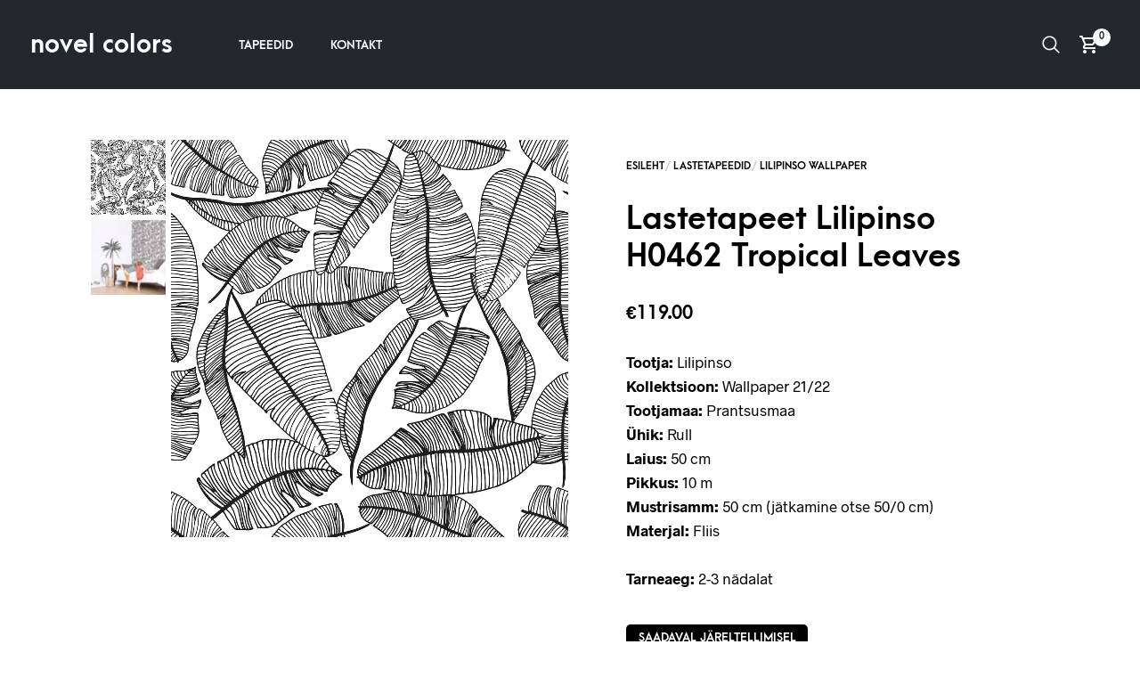

--- FILE ---
content_type: text/html; charset=UTF-8
request_url: https://novelcolors.ee/shop/lastetapeedid/lilipinso-wallpaper/lastetapeet-lilipinso-h0462-tropical-leaves/
body_size: 15077
content:
<!DOCTYPE html>
<html lang="et">

<head>
    <meta charset="UTF-8">
	<meta name="viewport" content="width=device-width, initial-scale=1">

    <!-- Chrome, Firefox OS, Opera and Vivaldi -->
    <meta name="theme-color" content="#23282d">
    <!-- Windows Phone -->
    <meta name="msapplication-navbutton-color" content="#23282d">
    <!-- iOS Safari -->
    <meta name="apple-mobile-web-app-status-bar-style" content="#23282d">

	<link rel="profile" href="http://gmpg.org/xfn/11">
	<link rel="pingback" href="https://novelcolors.ee/xmlrpc.php">

    <title>Lastetapeet Lilipinso H0462 Tropical Leaves &#8211; Novel Colors</title>
<meta name='robots' content='max-image-preview:large' />
	<style>img:is([sizes="auto" i], [sizes^="auto," i]) { contain-intrinsic-size: 3000px 1500px }</style>
	<link rel="alternate" type="application/rss+xml" title="Novel Colors &raquo; RSS" href="https://novelcolors.ee/feed/" />
<link rel="alternate" type="application/rss+xml" title="Novel Colors &raquo; Kommentaaride RSS" href="https://novelcolors.ee/comments/feed/" />
<script type="text/javascript">
/* <![CDATA[ */
window._wpemojiSettings = {"baseUrl":"https:\/\/s.w.org\/images\/core\/emoji\/16.0.1\/72x72\/","ext":".png","svgUrl":"https:\/\/s.w.org\/images\/core\/emoji\/16.0.1\/svg\/","svgExt":".svg","source":{"concatemoji":"https:\/\/novelcolors.ee\/wp-includes\/js\/wp-emoji-release.min.js?ver=6.8.3"}};
/*! This file is auto-generated */
!function(s,n){var o,i,e;function c(e){try{var t={supportTests:e,timestamp:(new Date).valueOf()};sessionStorage.setItem(o,JSON.stringify(t))}catch(e){}}function p(e,t,n){e.clearRect(0,0,e.canvas.width,e.canvas.height),e.fillText(t,0,0);var t=new Uint32Array(e.getImageData(0,0,e.canvas.width,e.canvas.height).data),a=(e.clearRect(0,0,e.canvas.width,e.canvas.height),e.fillText(n,0,0),new Uint32Array(e.getImageData(0,0,e.canvas.width,e.canvas.height).data));return t.every(function(e,t){return e===a[t]})}function u(e,t){e.clearRect(0,0,e.canvas.width,e.canvas.height),e.fillText(t,0,0);for(var n=e.getImageData(16,16,1,1),a=0;a<n.data.length;a++)if(0!==n.data[a])return!1;return!0}function f(e,t,n,a){switch(t){case"flag":return n(e,"\ud83c\udff3\ufe0f\u200d\u26a7\ufe0f","\ud83c\udff3\ufe0f\u200b\u26a7\ufe0f")?!1:!n(e,"\ud83c\udde8\ud83c\uddf6","\ud83c\udde8\u200b\ud83c\uddf6")&&!n(e,"\ud83c\udff4\udb40\udc67\udb40\udc62\udb40\udc65\udb40\udc6e\udb40\udc67\udb40\udc7f","\ud83c\udff4\u200b\udb40\udc67\u200b\udb40\udc62\u200b\udb40\udc65\u200b\udb40\udc6e\u200b\udb40\udc67\u200b\udb40\udc7f");case"emoji":return!a(e,"\ud83e\udedf")}return!1}function g(e,t,n,a){var r="undefined"!=typeof WorkerGlobalScope&&self instanceof WorkerGlobalScope?new OffscreenCanvas(300,150):s.createElement("canvas"),o=r.getContext("2d",{willReadFrequently:!0}),i=(o.textBaseline="top",o.font="600 32px Arial",{});return e.forEach(function(e){i[e]=t(o,e,n,a)}),i}function t(e){var t=s.createElement("script");t.src=e,t.defer=!0,s.head.appendChild(t)}"undefined"!=typeof Promise&&(o="wpEmojiSettingsSupports",i=["flag","emoji"],n.supports={everything:!0,everythingExceptFlag:!0},e=new Promise(function(e){s.addEventListener("DOMContentLoaded",e,{once:!0})}),new Promise(function(t){var n=function(){try{var e=JSON.parse(sessionStorage.getItem(o));if("object"==typeof e&&"number"==typeof e.timestamp&&(new Date).valueOf()<e.timestamp+604800&&"object"==typeof e.supportTests)return e.supportTests}catch(e){}return null}();if(!n){if("undefined"!=typeof Worker&&"undefined"!=typeof OffscreenCanvas&&"undefined"!=typeof URL&&URL.createObjectURL&&"undefined"!=typeof Blob)try{var e="postMessage("+g.toString()+"("+[JSON.stringify(i),f.toString(),p.toString(),u.toString()].join(",")+"));",a=new Blob([e],{type:"text/javascript"}),r=new Worker(URL.createObjectURL(a),{name:"wpTestEmojiSupports"});return void(r.onmessage=function(e){c(n=e.data),r.terminate(),t(n)})}catch(e){}c(n=g(i,f,p,u))}t(n)}).then(function(e){for(var t in e)n.supports[t]=e[t],n.supports.everything=n.supports.everything&&n.supports[t],"flag"!==t&&(n.supports.everythingExceptFlag=n.supports.everythingExceptFlag&&n.supports[t]);n.supports.everythingExceptFlag=n.supports.everythingExceptFlag&&!n.supports.flag,n.DOMReady=!1,n.readyCallback=function(){n.DOMReady=!0}}).then(function(){return e}).then(function(){var e;n.supports.everything||(n.readyCallback(),(e=n.source||{}).concatemoji?t(e.concatemoji):e.wpemoji&&e.twemoji&&(t(e.twemoji),t(e.wpemoji)))}))}((window,document),window._wpemojiSettings);
/* ]]> */
</script>
<link rel='stylesheet' id='makecommerceblocks-css' href='https://novelcolors.ee/wp-content/plugins/makecommerce/payment/gateway/woocommerce/blocks/css/makecommerceblocks.css?ver=6.8.3' type='text/css' media='all' />
<style id='wp-emoji-styles-inline-css' type='text/css'>

	img.wp-smiley, img.emoji {
		display: inline !important;
		border: none !important;
		box-shadow: none !important;
		height: 1em !important;
		width: 1em !important;
		margin: 0 0.07em !important;
		vertical-align: -0.1em !important;
		background: none !important;
		padding: 0 !important;
	}
</style>
<link rel='stylesheet' id='wp-block-library-css' href='https://novelcolors.ee/wp-includes/css/dist/block-library/style.min.css?ver=6.8.3' type='text/css' media='all' />
<style id='wp-block-library-theme-inline-css' type='text/css'>
.wp-block-audio :where(figcaption){color:#555;font-size:13px;text-align:center}.is-dark-theme .wp-block-audio :where(figcaption){color:#ffffffa6}.wp-block-audio{margin:0 0 1em}.wp-block-code{border:1px solid #ccc;border-radius:4px;font-family:Menlo,Consolas,monaco,monospace;padding:.8em 1em}.wp-block-embed :where(figcaption){color:#555;font-size:13px;text-align:center}.is-dark-theme .wp-block-embed :where(figcaption){color:#ffffffa6}.wp-block-embed{margin:0 0 1em}.blocks-gallery-caption{color:#555;font-size:13px;text-align:center}.is-dark-theme .blocks-gallery-caption{color:#ffffffa6}:root :where(.wp-block-image figcaption){color:#555;font-size:13px;text-align:center}.is-dark-theme :root :where(.wp-block-image figcaption){color:#ffffffa6}.wp-block-image{margin:0 0 1em}.wp-block-pullquote{border-bottom:4px solid;border-top:4px solid;color:currentColor;margin-bottom:1.75em}.wp-block-pullquote cite,.wp-block-pullquote footer,.wp-block-pullquote__citation{color:currentColor;font-size:.8125em;font-style:normal;text-transform:uppercase}.wp-block-quote{border-left:.25em solid;margin:0 0 1.75em;padding-left:1em}.wp-block-quote cite,.wp-block-quote footer{color:currentColor;font-size:.8125em;font-style:normal;position:relative}.wp-block-quote:where(.has-text-align-right){border-left:none;border-right:.25em solid;padding-left:0;padding-right:1em}.wp-block-quote:where(.has-text-align-center){border:none;padding-left:0}.wp-block-quote.is-large,.wp-block-quote.is-style-large,.wp-block-quote:where(.is-style-plain){border:none}.wp-block-search .wp-block-search__label{font-weight:700}.wp-block-search__button{border:1px solid #ccc;padding:.375em .625em}:where(.wp-block-group.has-background){padding:1.25em 2.375em}.wp-block-separator.has-css-opacity{opacity:.4}.wp-block-separator{border:none;border-bottom:2px solid;margin-left:auto;margin-right:auto}.wp-block-separator.has-alpha-channel-opacity{opacity:1}.wp-block-separator:not(.is-style-wide):not(.is-style-dots){width:100px}.wp-block-separator.has-background:not(.is-style-dots){border-bottom:none;height:1px}.wp-block-separator.has-background:not(.is-style-wide):not(.is-style-dots){height:2px}.wp-block-table{margin:0 0 1em}.wp-block-table td,.wp-block-table th{word-break:normal}.wp-block-table :where(figcaption){color:#555;font-size:13px;text-align:center}.is-dark-theme .wp-block-table :where(figcaption){color:#ffffffa6}.wp-block-video :where(figcaption){color:#555;font-size:13px;text-align:center}.is-dark-theme .wp-block-video :where(figcaption){color:#ffffffa6}.wp-block-video{margin:0 0 1em}:root :where(.wp-block-template-part.has-background){margin-bottom:0;margin-top:0;padding:1.25em 2.375em}
</style>
<style id='classic-theme-styles-inline-css' type='text/css'>
/*! This file is auto-generated */
.wp-block-button__link{color:#fff;background-color:#32373c;border-radius:9999px;box-shadow:none;text-decoration:none;padding:calc(.667em + 2px) calc(1.333em + 2px);font-size:1.125em}.wp-block-file__button{background:#32373c;color:#fff;text-decoration:none}
</style>
<style id='global-styles-inline-css' type='text/css'>
:root{--wp--preset--aspect-ratio--square: 1;--wp--preset--aspect-ratio--4-3: 4/3;--wp--preset--aspect-ratio--3-4: 3/4;--wp--preset--aspect-ratio--3-2: 3/2;--wp--preset--aspect-ratio--2-3: 2/3;--wp--preset--aspect-ratio--16-9: 16/9;--wp--preset--aspect-ratio--9-16: 9/16;--wp--preset--color--black: #000000;--wp--preset--color--cyan-bluish-gray: #abb8c3;--wp--preset--color--white: #ffffff;--wp--preset--color--pale-pink: #f78da7;--wp--preset--color--vivid-red: #cf2e2e;--wp--preset--color--luminous-vivid-orange: #ff6900;--wp--preset--color--luminous-vivid-amber: #fcb900;--wp--preset--color--light-green-cyan: #7bdcb5;--wp--preset--color--vivid-green-cyan: #00d084;--wp--preset--color--pale-cyan-blue: #8ed1fc;--wp--preset--color--vivid-cyan-blue: #0693e3;--wp--preset--color--vivid-purple: #9b51e0;--wp--preset--gradient--vivid-cyan-blue-to-vivid-purple: linear-gradient(135deg,rgba(6,147,227,1) 0%,rgb(155,81,224) 100%);--wp--preset--gradient--light-green-cyan-to-vivid-green-cyan: linear-gradient(135deg,rgb(122,220,180) 0%,rgb(0,208,130) 100%);--wp--preset--gradient--luminous-vivid-amber-to-luminous-vivid-orange: linear-gradient(135deg,rgba(252,185,0,1) 0%,rgba(255,105,0,1) 100%);--wp--preset--gradient--luminous-vivid-orange-to-vivid-red: linear-gradient(135deg,rgba(255,105,0,1) 0%,rgb(207,46,46) 100%);--wp--preset--gradient--very-light-gray-to-cyan-bluish-gray: linear-gradient(135deg,rgb(238,238,238) 0%,rgb(169,184,195) 100%);--wp--preset--gradient--cool-to-warm-spectrum: linear-gradient(135deg,rgb(74,234,220) 0%,rgb(151,120,209) 20%,rgb(207,42,186) 40%,rgb(238,44,130) 60%,rgb(251,105,98) 80%,rgb(254,248,76) 100%);--wp--preset--gradient--blush-light-purple: linear-gradient(135deg,rgb(255,206,236) 0%,rgb(152,150,240) 100%);--wp--preset--gradient--blush-bordeaux: linear-gradient(135deg,rgb(254,205,165) 0%,rgb(254,45,45) 50%,rgb(107,0,62) 100%);--wp--preset--gradient--luminous-dusk: linear-gradient(135deg,rgb(255,203,112) 0%,rgb(199,81,192) 50%,rgb(65,88,208) 100%);--wp--preset--gradient--pale-ocean: linear-gradient(135deg,rgb(255,245,203) 0%,rgb(182,227,212) 50%,rgb(51,167,181) 100%);--wp--preset--gradient--electric-grass: linear-gradient(135deg,rgb(202,248,128) 0%,rgb(113,206,126) 100%);--wp--preset--gradient--midnight: linear-gradient(135deg,rgb(2,3,129) 0%,rgb(40,116,252) 100%);--wp--preset--font-size--small: 13px;--wp--preset--font-size--medium: 20px;--wp--preset--font-size--large: 36px;--wp--preset--font-size--x-large: 42px;--wp--preset--spacing--20: 0.44rem;--wp--preset--spacing--30: 0.67rem;--wp--preset--spacing--40: 1rem;--wp--preset--spacing--50: 1.5rem;--wp--preset--spacing--60: 2.25rem;--wp--preset--spacing--70: 3.38rem;--wp--preset--spacing--80: 5.06rem;--wp--preset--shadow--natural: 6px 6px 9px rgba(0, 0, 0, 0.2);--wp--preset--shadow--deep: 12px 12px 50px rgba(0, 0, 0, 0.4);--wp--preset--shadow--sharp: 6px 6px 0px rgba(0, 0, 0, 0.2);--wp--preset--shadow--outlined: 6px 6px 0px -3px rgba(255, 255, 255, 1), 6px 6px rgba(0, 0, 0, 1);--wp--preset--shadow--crisp: 6px 6px 0px rgba(0, 0, 0, 1);}:where(.is-layout-flex){gap: 0.5em;}:where(.is-layout-grid){gap: 0.5em;}body .is-layout-flex{display: flex;}.is-layout-flex{flex-wrap: wrap;align-items: center;}.is-layout-flex > :is(*, div){margin: 0;}body .is-layout-grid{display: grid;}.is-layout-grid > :is(*, div){margin: 0;}:where(.wp-block-columns.is-layout-flex){gap: 2em;}:where(.wp-block-columns.is-layout-grid){gap: 2em;}:where(.wp-block-post-template.is-layout-flex){gap: 1.25em;}:where(.wp-block-post-template.is-layout-grid){gap: 1.25em;}.has-black-color{color: var(--wp--preset--color--black) !important;}.has-cyan-bluish-gray-color{color: var(--wp--preset--color--cyan-bluish-gray) !important;}.has-white-color{color: var(--wp--preset--color--white) !important;}.has-pale-pink-color{color: var(--wp--preset--color--pale-pink) !important;}.has-vivid-red-color{color: var(--wp--preset--color--vivid-red) !important;}.has-luminous-vivid-orange-color{color: var(--wp--preset--color--luminous-vivid-orange) !important;}.has-luminous-vivid-amber-color{color: var(--wp--preset--color--luminous-vivid-amber) !important;}.has-light-green-cyan-color{color: var(--wp--preset--color--light-green-cyan) !important;}.has-vivid-green-cyan-color{color: var(--wp--preset--color--vivid-green-cyan) !important;}.has-pale-cyan-blue-color{color: var(--wp--preset--color--pale-cyan-blue) !important;}.has-vivid-cyan-blue-color{color: var(--wp--preset--color--vivid-cyan-blue) !important;}.has-vivid-purple-color{color: var(--wp--preset--color--vivid-purple) !important;}.has-black-background-color{background-color: var(--wp--preset--color--black) !important;}.has-cyan-bluish-gray-background-color{background-color: var(--wp--preset--color--cyan-bluish-gray) !important;}.has-white-background-color{background-color: var(--wp--preset--color--white) !important;}.has-pale-pink-background-color{background-color: var(--wp--preset--color--pale-pink) !important;}.has-vivid-red-background-color{background-color: var(--wp--preset--color--vivid-red) !important;}.has-luminous-vivid-orange-background-color{background-color: var(--wp--preset--color--luminous-vivid-orange) !important;}.has-luminous-vivid-amber-background-color{background-color: var(--wp--preset--color--luminous-vivid-amber) !important;}.has-light-green-cyan-background-color{background-color: var(--wp--preset--color--light-green-cyan) !important;}.has-vivid-green-cyan-background-color{background-color: var(--wp--preset--color--vivid-green-cyan) !important;}.has-pale-cyan-blue-background-color{background-color: var(--wp--preset--color--pale-cyan-blue) !important;}.has-vivid-cyan-blue-background-color{background-color: var(--wp--preset--color--vivid-cyan-blue) !important;}.has-vivid-purple-background-color{background-color: var(--wp--preset--color--vivid-purple) !important;}.has-black-border-color{border-color: var(--wp--preset--color--black) !important;}.has-cyan-bluish-gray-border-color{border-color: var(--wp--preset--color--cyan-bluish-gray) !important;}.has-white-border-color{border-color: var(--wp--preset--color--white) !important;}.has-pale-pink-border-color{border-color: var(--wp--preset--color--pale-pink) !important;}.has-vivid-red-border-color{border-color: var(--wp--preset--color--vivid-red) !important;}.has-luminous-vivid-orange-border-color{border-color: var(--wp--preset--color--luminous-vivid-orange) !important;}.has-luminous-vivid-amber-border-color{border-color: var(--wp--preset--color--luminous-vivid-amber) !important;}.has-light-green-cyan-border-color{border-color: var(--wp--preset--color--light-green-cyan) !important;}.has-vivid-green-cyan-border-color{border-color: var(--wp--preset--color--vivid-green-cyan) !important;}.has-pale-cyan-blue-border-color{border-color: var(--wp--preset--color--pale-cyan-blue) !important;}.has-vivid-cyan-blue-border-color{border-color: var(--wp--preset--color--vivid-cyan-blue) !important;}.has-vivid-purple-border-color{border-color: var(--wp--preset--color--vivid-purple) !important;}.has-vivid-cyan-blue-to-vivid-purple-gradient-background{background: var(--wp--preset--gradient--vivid-cyan-blue-to-vivid-purple) !important;}.has-light-green-cyan-to-vivid-green-cyan-gradient-background{background: var(--wp--preset--gradient--light-green-cyan-to-vivid-green-cyan) !important;}.has-luminous-vivid-amber-to-luminous-vivid-orange-gradient-background{background: var(--wp--preset--gradient--luminous-vivid-amber-to-luminous-vivid-orange) !important;}.has-luminous-vivid-orange-to-vivid-red-gradient-background{background: var(--wp--preset--gradient--luminous-vivid-orange-to-vivid-red) !important;}.has-very-light-gray-to-cyan-bluish-gray-gradient-background{background: var(--wp--preset--gradient--very-light-gray-to-cyan-bluish-gray) !important;}.has-cool-to-warm-spectrum-gradient-background{background: var(--wp--preset--gradient--cool-to-warm-spectrum) !important;}.has-blush-light-purple-gradient-background{background: var(--wp--preset--gradient--blush-light-purple) !important;}.has-blush-bordeaux-gradient-background{background: var(--wp--preset--gradient--blush-bordeaux) !important;}.has-luminous-dusk-gradient-background{background: var(--wp--preset--gradient--luminous-dusk) !important;}.has-pale-ocean-gradient-background{background: var(--wp--preset--gradient--pale-ocean) !important;}.has-electric-grass-gradient-background{background: var(--wp--preset--gradient--electric-grass) !important;}.has-midnight-gradient-background{background: var(--wp--preset--gradient--midnight) !important;}.has-small-font-size{font-size: var(--wp--preset--font-size--small) !important;}.has-medium-font-size{font-size: var(--wp--preset--font-size--medium) !important;}.has-large-font-size{font-size: var(--wp--preset--font-size--large) !important;}.has-x-large-font-size{font-size: var(--wp--preset--font-size--x-large) !important;}
:where(.wp-block-post-template.is-layout-flex){gap: 1.25em;}:where(.wp-block-post-template.is-layout-grid){gap: 1.25em;}
:where(.wp-block-columns.is-layout-flex){gap: 2em;}:where(.wp-block-columns.is-layout-grid){gap: 2em;}
:root :where(.wp-block-pullquote){font-size: 1.5em;line-height: 1.6;}
</style>
<style id='woocommerce-inline-inline-css' type='text/css'>
.woocommerce form .form-row .required { visibility: visible; }
</style>
<link rel='stylesheet' id='select2-css' href='https://novelcolors.ee/wp-content/plugins/woocommerce/assets/css/select2.css?ver=10.4.3' type='text/css' media='all' />
<link rel='stylesheet' id='animate-css' href='https://novelcolors.ee/wp-content/themes/merchandiser/assets/css/vendor/animate.min.css?ver=3.5.1' type='text/css' media='all' />
<link rel='stylesheet' id='mmenu-css' href='https://novelcolors.ee/wp-content/themes/merchandiser/assets/css/vendor/mmenu-oncanvas.min.css?ver=1.0.0' type='text/css' media='all' />
<link rel='stylesheet' id='swiper-css' href='https://novelcolors.ee/wp-content/plugins/elementor/assets/lib/swiper/v8/css/swiper.min.css?ver=8.4.5' type='text/css' media='all' />
<link rel='stylesheet' id='merchandiser-styles-css' href='https://novelcolors.ee/wp-content/themes/merchandiser/assets/css/styles.css?ver=5.2' type='text/css' media='all' />
<style id='merchandiser-styles-inline-css' type='text/css'>
:root{--global--accent-color:#939393;--global--bg-color:#ffffff;--global--text-color:#000000;--global--text-color-medium:rgba(0,0,0, 0.5);--global--text-color-light:rgba(0,0,0, 0.15);--global--text-color-ultra-light:rgba(0,0,0, 0.05);--global--text-color-rgb:rgb(0,0,0);--global--accent-color-rgb:rgb(147,147,147);--global--header-font-size:13px;--global--header-dropdown-font-size:13px;--global--header-bg-color:#23282d;--global--header-bg-dark-color:rgba(35,40,45, 0.85);--global--header-font-light-color:rgba(255,255,255, 0.1);--global--header-font-ultra-light-color:rgba(255,255,255, 0.05);--global--header-font-color:#ffffff;--global--header-max-height:100px;--global--header-logo-height:50px;--global--header-alt-logo-height:35px;--global--header-transparent-light-color:#ffffff;--global--header-transparent-dark-color:#0a0a0a;--global--footer-bg-color:#23282d;--global--footer-font-color:#ffffff;--global--footer-font-color-medium:rgba(255,255,255, 0.5);--global--footer-font-color-ultra-light:rgba(255,255,255, 0.05);--global--footer-links-color:#ffffff;--global--page-title-bg-color:#3682d8;--global--page-title-font-color:#ffffff;--global--category-height:150px;--global--sale-badge-color:#e03838;--global--font-primary:arcamajora, -apple-system, BlinkMacSystemFont, Arial, Helvetica, 'Helvetica Neue', Verdana, sans-serif;--global--font-secondary:radnika, -apple-system, BlinkMacSystemFont, Arial, Helvetica, 'Helvetica Neue', Verdana, sans-serif;--global--font-face-display:swap;--global--font-size:17px;--global--products-spacing:2px}.woocommerce .star-rating, .wc-block-review-list-item__rating__stars, .woocommerce p.stars a, .woocommerce p.stars.selected a.active~a{background-image:url("data:image/svg+xml;utf8,<svg xmlns='http://www.w3.org/2000/svg' width='18' height='18' viewBox='0 0 24 24' fill='rgb(147,147,147)'><path d='M12,6.019l1.618,3.279l0.465,0.943l1.041,0.151l3.618,0.526l-2.618,2.552l-0.753,0.734l0.178,1.036l0.618,3.604 l-3.236-1.701L12,16.653l-0.931,0.489l-3.236,1.701l0.618-3.604l0.178-1.036L7.876,13.47l-2.618-2.552l3.618-0.526l1.041-0.151 l0.465-0.943L12,6.019 M12,1.5L8.588,8.413L0.96,9.521l5.52,5.381L5.177,22.5L12,18.913l6.823,3.587l-1.303-7.598l5.52-5.381 l-7.629-1.109L12,1.5L12,1.5z'></path></svg>")}.woocommerce .star-rating span, .wc-block-review-list-item__rating__stars span, .woocommerce p.stars a:hover, .woocommerce p.stars.selected a:not(.active):hover, .woocommerce p.stars.selected a{background-image:url("data:image/svg+xml;utf8,<svg xmlns='http://www.w3.org/2000/svg' width='18' height='18' viewBox='0 0 24 24' fill='rgb(147,147,147)'><path d='M 12 1.5 L 8.5878906 8.4121094 L 0.9609375 9.5214844 L 6.4804688 14.902344 L 5.1777344 22.5 L 12 18.912109 L 18.822266 22.5 L 17.519531 14.902344 L 23.039062 9.5214844 L 15.412109 8.4121094 L 12 1.5 z'></path></svg>")}select, .select2-container--default .select2-selection--single .select2-selection__arrow b{background-image:url("data:image/svg+xml;utf8,<svg xmlns='http://www.w3.org/2000/svg' width='14' height='14' viewBox='0 0 16 11' fill='rgb(0,0,0)'><path d='M8.59758829,10.705005 L15.8475883,1.20500499 C16.2242892,0.711396858 15.8723037,0 15.2513749,0 L0.751374855,0 C0.130446045,0 -0.221539522,0.711396858 0.155161421,1.20500499 L7.40516142,10.705005 C7.70533178,11.0983317 8.29741793,11.0983317 8.59758829,10.705005 Z M2.26719736,1.5 L13.7355523,1.5 L8.00137486,9.01374982 L2.26719736,1.5 Z'></path></svg>")}.footer-widget-wrapper select, .footer-widget-wrapper .select2-container--default .select2-selection--single .select2-selection__arrow b{background-image:url("data:image/svg+xml;utf8,<svg xmlns='http://www.w3.org/2000/svg' width='14' height='14' viewBox='0 0 16 11' fill='rgb(255,255,255)'><path d='M8.59758829,10.705005 L15.8475883,1.20500499 C16.2242892,0.711396858 15.8723037,0 15.2513749,0 L0.751374855,0 C0.130446045,0 -0.221539522,0.711396858 0.155161421,1.20500499 L7.40516142,10.705005 C7.70533178,11.0983317 8.29741793,11.0983317 8.59758829,10.705005 Z M2.26719736,1.5 L13.7355523,1.5 L8.00137486,9.01374982 L2.26719736,1.5 Z'></path></svg>")}.woocommerce .shop-page-header .shop-page-title-bar ul.shop-tools>li .shop-tools-button .change_layout .nl-field .nl-field-toggle{background-image:url("data:image/svg+xml;utf8,<svg xmlns='http://www.w3.org/2000/svg' width='20' height='20' viewBox='0 0 24 24' fill='rgba(255,255,255)'><path d='M 1 4 L 1 8 L 7 8 L 7 4 L 1 4 z M 9 4 L 9 8 L 15 8 L 15 4 L 9 4 z M 17 4 L 17 8 L 23 8 L 23 4 L 17 4 z M 1 10 L 1 14 L 7 14 L 7 10 L 1 10 z M 9 10 L 9 14 L 15 14 L 15 10 L 9 10 z M 17 10 L 17 14 L 23 14 L 23 10 L 17 10 z M 1 16 L 1 20 L 7 20 L 7 16 L 1 16 z M 9 16 L 9 20 L 15 20 L 15 16 L 9 16 z M 17 16 L 17 20 L 23 20 L 23 16 L 17 16 z'></path></svg>")}
</style>
<link rel='stylesheet' id='merchandiser-default-styles-css' href='https://novelcolors.ee/wp-content/themes/merchandiser/style.css?ver=6.8.3' type='text/css' media='all' />
<link rel='stylesheet' id='merchandiser-default-fonts-css' href='https://novelcolors.ee/wp-content/themes/merchandiser/includes/fonts/radnika-arcamajora.css?ver=5.2' type='text/css' media='all' />
<script type="text/template" id="tmpl-variation-template">
	<div class="woocommerce-variation-description">{{{ data.variation.variation_description }}}</div>
	<div class="woocommerce-variation-price">{{{ data.variation.price_html }}}</div>
	<div class="woocommerce-variation-availability">{{{ data.variation.availability_html }}}</div>
</script>
<script type="text/template" id="tmpl-unavailable-variation-template">
	<p role="alert">Vabandame, see toode ei ole saadaval. Palun proovi teistsugust kombinatsiooni.</p>
</script>
<script type="text/javascript" src="https://novelcolors.ee/wp-includes/js/jquery/jquery.min.js?ver=3.7.1" id="jquery-core-js"></script>
<script type="text/javascript" src="https://novelcolors.ee/wp-includes/js/jquery/jquery-migrate.min.js?ver=3.4.1" id="jquery-migrate-js"></script>
<script type="text/javascript" id="MC_PARCELMACHINE_SEARCHABLE_JS-js-before">
/* <![CDATA[ */
const MC_PARCELMACHINE_SEARCHABLE_JS = [{"placeholder":"-- vali pakiautomaat --"}]
/* ]]> */
</script>
<script type="text/javascript" src="https://novelcolors.ee/wp-content/plugins/makecommerce/shipping/js/parcelmachine_searchable.js?ver=1746207463" id="MC_PARCELMACHINE_SEARCHABLE_JS-js"></script>
<script type="text/javascript" src="https://novelcolors.ee/wp-content/plugins/makecommerce/shipping/js/parcelmachine.js?ver=1746207463" id="MC_PARCELMACHINE_JS-js"></script>
<script type="text/javascript" src="https://novelcolors.ee/wp-content/plugins/woocommerce/assets/js/jquery-blockui/jquery.blockUI.min.js?ver=2.7.0-wc.10.4.3" id="wc-jquery-blockui-js" defer="defer" data-wp-strategy="defer"></script>
<script type="text/javascript" id="wc-add-to-cart-js-extra">
/* <![CDATA[ */
var wc_add_to_cart_params = {"ajax_url":"\/wp-admin\/admin-ajax.php","wc_ajax_url":"\/?wc-ajax=%%endpoint%%","i18n_view_cart":"Vaata ostukorvi","cart_url":"https:\/\/novelcolors.ee\/cart-2\/","is_cart":"","cart_redirect_after_add":"no"};
/* ]]> */
</script>
<script type="text/javascript" src="https://novelcolors.ee/wp-content/plugins/woocommerce/assets/js/frontend/add-to-cart.min.js?ver=10.4.3" id="wc-add-to-cart-js" defer="defer" data-wp-strategy="defer"></script>
<script type="text/javascript" src="https://novelcolors.ee/wp-content/plugins/woocommerce/assets/js/flexslider/jquery.flexslider.min.js?ver=2.7.2-wc.10.4.3" id="wc-flexslider-js" defer="defer" data-wp-strategy="defer"></script>
<script type="text/javascript" id="wc-single-product-js-extra">
/* <![CDATA[ */
var wc_single_product_params = {"i18n_required_rating_text":"Palun vali hinnang","i18n_rating_options":["1 of 5 stars","2 of 5 stars","3 of 5 stars","4 of 5 stars","5 of 5 stars"],"i18n_product_gallery_trigger_text":"View full-screen image gallery","review_rating_required":"yes","flexslider":{"rtl":false,"animation":"slide","smoothHeight":true,"directionNav":false,"controlNav":"thumbnails","slideshow":false,"animationSpeed":500,"animationLoop":false,"allowOneSlide":false,"simulateTouch":true},"zoom_enabled":"","zoom_options":[],"photoswipe_enabled":"","photoswipe_options":{"shareEl":false,"closeOnScroll":false,"history":false,"hideAnimationDuration":0,"showAnimationDuration":0},"flexslider_enabled":"1"};
/* ]]> */
</script>
<script type="text/javascript" src="https://novelcolors.ee/wp-content/plugins/woocommerce/assets/js/frontend/single-product.min.js?ver=10.4.3" id="wc-single-product-js" defer="defer" data-wp-strategy="defer"></script>
<script type="text/javascript" src="https://novelcolors.ee/wp-content/plugins/woocommerce/assets/js/js-cookie/js.cookie.min.js?ver=2.1.4-wc.10.4.3" id="wc-js-cookie-js" defer="defer" data-wp-strategy="defer"></script>
<script type="text/javascript" id="woocommerce-js-extra">
/* <![CDATA[ */
var woocommerce_params = {"ajax_url":"\/wp-admin\/admin-ajax.php","wc_ajax_url":"\/?wc-ajax=%%endpoint%%","i18n_password_show":"Show password","i18n_password_hide":"Hide password"};
/* ]]> */
</script>
<script type="text/javascript" src="https://novelcolors.ee/wp-content/plugins/woocommerce/assets/js/frontend/woocommerce.min.js?ver=10.4.3" id="woocommerce-js" defer="defer" data-wp-strategy="defer"></script>
<script type="text/javascript" src="https://novelcolors.ee/wp-content/plugins/woocommerce/assets/js/select2/select2.full.min.js?ver=4.0.3-wc.10.4.3" id="wc-select2-js" defer="defer" data-wp-strategy="defer"></script>
<script type="text/javascript" src="https://novelcolors.ee/wp-includes/js/underscore.min.js?ver=1.13.7" id="underscore-js"></script>
<script type="text/javascript" id="wp-util-js-extra">
/* <![CDATA[ */
var _wpUtilSettings = {"ajax":{"url":"\/wp-admin\/admin-ajax.php"}};
/* ]]> */
</script>
<script type="text/javascript" src="https://novelcolors.ee/wp-includes/js/wp-util.min.js?ver=6.8.3" id="wp-util-js"></script>
<script type="text/javascript" id="wc-add-to-cart-variation-js-extra">
/* <![CDATA[ */
var wc_add_to_cart_variation_params = {"wc_ajax_url":"\/?wc-ajax=%%endpoint%%","i18n_no_matching_variations_text":"Vabandame, sinu valikule ei vasta \u00fckski toode. Palun proovi teistsugust kombinatsiooni.","i18n_make_a_selection_text":"Palun vali enne ostukorvi lisamist sellele tootele omadused.","i18n_unavailable_text":"Vabandame, see toode ei ole saadaval. Palun proovi teistsugust kombinatsiooni.","i18n_reset_alert_text":"Your selection has been reset. Please select some product options before adding this product to your cart."};
/* ]]> */
</script>
<script type="text/javascript" src="https://novelcolors.ee/wp-content/plugins/woocommerce/assets/js/frontend/add-to-cart-variation.min.js?ver=10.4.3" id="wc-add-to-cart-variation-js" defer="defer" data-wp-strategy="defer"></script>
<script type="text/javascript" id="zxcvbn-async-js-extra">
/* <![CDATA[ */
var _zxcvbnSettings = {"src":"https:\/\/novelcolors.ee\/wp-includes\/js\/zxcvbn.min.js"};
/* ]]> */
</script>
<script type="text/javascript" src="https://novelcolors.ee/wp-includes/js/zxcvbn-async.min.js?ver=1.0" id="zxcvbn-async-js"></script>
<script type="text/javascript" src="https://novelcolors.ee/wp-includes/js/dist/hooks.min.js?ver=4d63a3d491d11ffd8ac6" id="wp-hooks-js"></script>
<script type="text/javascript" src="https://novelcolors.ee/wp-includes/js/dist/i18n.min.js?ver=5e580eb46a90c2b997e6" id="wp-i18n-js"></script>
<script type="text/javascript" id="wp-i18n-js-after">
/* <![CDATA[ */
wp.i18n.setLocaleData( { 'text direction\u0004ltr': [ 'ltr' ] } );
/* ]]> */
</script>
<script type="text/javascript" id="password-strength-meter-js-extra">
/* <![CDATA[ */
var pwsL10n = {"unknown":"Parooli tugevus teadmata","short":"V\u00e4ga n\u00f5rk","bad":"N\u00f5rk","good":"Keskmine","strong":"Tugev","mismatch":"Ei kattu"};
/* ]]> */
</script>
<script type="text/javascript" id="password-strength-meter-js-translations">
/* <![CDATA[ */
( function( domain, translations ) {
	var localeData = translations.locale_data[ domain ] || translations.locale_data.messages;
	localeData[""].domain = domain;
	wp.i18n.setLocaleData( localeData, domain );
} )( "default", {"translation-revision-date":"2024-05-26 18:48:45+0000","generator":"GlotPress\/4.0.1","domain":"messages","locale_data":{"messages":{"":{"domain":"messages","plural-forms":"nplurals=2; plural=n != 1;","lang":"et_EE"},"%1$s is deprecated since version %2$s! Use %3$s instead. Please consider writing more inclusive code.":["%1$s on alates versioonist %2$s mittesoovitav, selle asemel on  %3$s. Katsu kirjutada kaasavamat koodi."]}},"comment":{"reference":"wp-admin\/js\/password-strength-meter.js"}} );
/* ]]> */
</script>
<script type="text/javascript" src="https://novelcolors.ee/wp-admin/js/password-strength-meter.min.js?ver=6.8.3" id="password-strength-meter-js"></script>
<script type="text/javascript" id="wc-password-strength-meter-js-extra">
/* <![CDATA[ */
var wc_password_strength_meter_params = {"min_password_strength":"3","stop_checkout":"","i18n_password_error":"Palun sisesta keerukam salas\u00f5na.","i18n_password_hint":"Vihje: Sinu parool peaks olema v\u00e4hemalt seitse m\u00e4rki pikk. Tugevama parooli saamiseks kasuta nii suur- kui v\u00e4iket\u00e4hti, numbreid ja erim\u00e4rke nagu ! \" ? $ % ^ & )."};
/* ]]> */
</script>
<script type="text/javascript" src="https://novelcolors.ee/wp-content/plugins/woocommerce/assets/js/frontend/password-strength-meter.min.js?ver=10.4.3" id="wc-password-strength-meter-js" defer="defer" data-wp-strategy="defer"></script>
<script type="text/javascript" id="MC_BLOCKS_SWITCHER-js-before">
/* <![CDATA[ */
const MC_BLOCKS_SWITCHER = {"country":"EE"}
/* ]]> */
</script>
<script type="text/javascript" src="https://novelcolors.ee/wp-content/plugins/makecommerce/payment/gateway/woocommerce/blocks/js/mc_blocks_payment_switcher.js?ver=1746207463" id="MC_BLOCKS_SWITCHER-js"></script>
<link rel="https://api.w.org/" href="https://novelcolors.ee/wp-json/" /><link rel="alternate" title="JSON" type="application/json" href="https://novelcolors.ee/wp-json/wp/v2/product/14954" /><link rel="EditURI" type="application/rsd+xml" title="RSD" href="https://novelcolors.ee/xmlrpc.php?rsd" />
<meta name="generator" content="WordPress 6.8.3" />
<meta name="generator" content="WooCommerce 10.4.3" />
<link rel="canonical" href="https://novelcolors.ee/shop/lastetapeedid/lilipinso-wallpaper/lastetapeet-lilipinso-h0462-tropical-leaves/" />
<link rel='shortlink' href='https://novelcolors.ee/?p=14954' />
<link rel="alternate" title="oEmbed (JSON)" type="application/json+oembed" href="https://novelcolors.ee/wp-json/oembed/1.0/embed?url=https%3A%2F%2Fnovelcolors.ee%2Fshop%2Flastetapeedid%2Flilipinso-wallpaper%2Flastetapeet-lilipinso-h0462-tropical-leaves%2F" />
<link rel="alternate" title="oEmbed (XML)" type="text/xml+oembed" href="https://novelcolors.ee/wp-json/oembed/1.0/embed?url=https%3A%2F%2Fnovelcolors.ee%2Fshop%2Flastetapeedid%2Flilipinso-wallpaper%2Flastetapeet-lilipinso-h0462-tropical-leaves%2F&#038;format=xml" />
	<noscript><style>.woocommerce-product-gallery{ opacity: 1 !important; }</style></noscript>
	<meta name="generator" content="Elementor 3.34.2; features: additional_custom_breakpoints; settings: css_print_method-external, google_font-enabled, font_display-auto">
			<style>
				.e-con.e-parent:nth-of-type(n+4):not(.e-lazyloaded):not(.e-no-lazyload),
				.e-con.e-parent:nth-of-type(n+4):not(.e-lazyloaded):not(.e-no-lazyload) * {
					background-image: none !important;
				}
				@media screen and (max-height: 1024px) {
					.e-con.e-parent:nth-of-type(n+3):not(.e-lazyloaded):not(.e-no-lazyload),
					.e-con.e-parent:nth-of-type(n+3):not(.e-lazyloaded):not(.e-no-lazyload) * {
						background-image: none !important;
					}
				}
				@media screen and (max-height: 640px) {
					.e-con.e-parent:nth-of-type(n+2):not(.e-lazyloaded):not(.e-no-lazyload),
					.e-con.e-parent:nth-of-type(n+2):not(.e-lazyloaded):not(.e-no-lazyload) * {
						background-image: none !important;
					}
				}
			</style>
			<link rel="icon" href="https://novelcolors.ee/wp-content/uploads/2017/09/pavlin-logo.png" sizes="32x32" />
<link rel="icon" href="https://novelcolors.ee/wp-content/uploads/2017/09/pavlin-logo.png" sizes="192x192" />
<link rel="apple-touch-icon" href="https://novelcolors.ee/wp-content/uploads/2017/09/pavlin-logo.png" />
<meta name="msapplication-TileImage" content="https://novelcolors.ee/wp-content/uploads/2017/09/pavlin-logo.png" />
		<style type="text/css" id="wp-custom-css">
			 .woocommerce .onsale {
    background-color: #fff;
    color: #f00;
}
.woocommerce .price>.amount, 
.woocommerce .price>ins>.amount {
    color: #000;
}		</style>
		</head>

<body class="wp-singular product-template-default single single-product postid-14954 wp-embed-responsive wp-theme-merchandiser theme-merchandiser woocommerce woocommerce-page woocommerce-no-js elementor-default elementor-kit-5196 header-sticky   ">

    
    
<header class="site-header">

    <div class="header-wrapper header-1">
            <div class="nav">

        <ul class="menu-mobile-navigation">
            <li class="menu-item menu-button">
                <span class="tools_button">
                    <svg xmlns='http://www.w3.org/2000/svg' width='24' height='24' viewBox='0 0 24 24'>
                        <path d='M 2 5 L 2 7 L 22 7 L 22 5 L 2 5 z M 2 11 L 2 13 L 22 13 L 22 11 L 2 11 z M 2 17 L 2 19 L 22 19 L 22 17 L 2 17 z'>
                        </path>
                    </svg>
                </span>
            </li>
        </ul>

        
            <nav class="main-navigation-flyout align_left" >
                <ul class="menu-primary"><li id="menu-item-952" class="menu-item menu-item-type-custom menu-item-object-custom menu-item-952"><a href="https://novelcolors.ee/tootekategooria/tapeedid/laokaup-tapeedid-2/">Tapeedid</a></li>
<li id="menu-item-5205" class="menu-item menu-item-type-post_type menu-item-object-page menu-item-5205"><a href="https://novelcolors.ee/kontakt/">Kontakt</a></li>
</ul>            </nav>

            </div>
        <div class="site-branding">

        
            <div class="site-title">
                <a href="https://novelcolors.ee/" rel="home">
                    Novel Colors                </a>
            </div>

        
    </div>
        <div class="tools">
        <ul>
            
                            <li class="search-button">
                    <a class="tools_button">
                        
                            <span class="tools_button_icon search-icon">
                                <svg xmlns="http://www.w3.org/2000/svg" x="0px" y="0px" width="24" height="24" viewBox="0 0 30 30">
                                    <path d="M 13 3 C 7.4889971 3 3 7.4889971 3 13 C 3 18.511003 7.4889971 23 13 23 C 15.396508 23 17.597385 22.148986 19.322266 20.736328 L 25.292969 26.707031 A 1.0001 1.0001 0 1 0 26.707031 25.292969 L 20.736328 19.322266 C 22.148986 17.597385 23 15.396508 23 13 C 23 7.4889971 18.511003 3 13 3 z M 13 5 C 17.430123 5 21 8.5698774 21 13 C 21 17.430123 17.430123 21 13 21 C 8.5698774 21 5 17.430123 5 13 C 5 8.5698774 8.5698774 5 13 5 z">
                                    </path>
                                </svg>
                            </span>

                                            </a>
                </li>
            
                            <li class="shopping-bag-button">
                    <a class="tools_button" href="https://novelcolors.ee/cart-2/">

                        
                            <span class="tools_button_icon shopping-cart-icon">
                                <svg xmlns='http://www.w3.org/2000/svg' width='24' height='24' viewBox='0 0 24 24'>
                                    <path d='M 4.4140625 1.9960938 L 1.0039062 2.0136719 L 1.0136719 4.0136719 L 3.0839844 4.0039062 L 6.3789062 11.908203 L 5.1816406 13.824219 C 4.7816406 14.464219 4.7609531 15.272641 5.1269531 15.931641 C 5.4929531 16.590641 6.1874063 17 6.9414062 17 L 19 17 L 19 15 L 6.9414062 15 L 6.8769531 14.882812 L 8.0527344 13 L 15.521484 13 C 16.248484 13 16.917531 12.604703 17.269531 11.970703 L 20.873047 5.4863281 C 21.046047 5.1763281 21.041328 4.7981875 20.861328 4.4921875 C 20.681328 4.1871875 20.352047 4 19.998047 4 L 5.25 4 L 4.4140625 1.9960938 z M 6.0820312 6 L 18.298828 6 L 15.521484 11 L 8.1660156 11 L 6.0820312 6 z M 7 18 A 2 2 0 0 0 5 20 A 2 2 0 0 0 7 22 A 2 2 0 0 0 9 20 A 2 2 0 0 0 7 18 z M 17 18 A 2 2 0 0 0 15 20 A 2 2 0 0 0 17 22 A 2 2 0 0 0 19 20 A 2 2 0 0 0 17 18 z'>
                                    </path>
                                </svg>
                            </span>

                        
                        <span class="shopping_bag_items_number">0</span>
                    </a>
                </li>
            
                    </ul>
    </div>
        </div>

    <div class="search_wrapper" aria-hidden="true">
	    <div class="getbowtied_search_bar">
	                        <div class="getbowtied-ajaxsearchform-container">
                    <form role="search" method="get" class="woocommerce-product-search" action="https://novelcolors.ee/">
	<label class="screen-reader-text" for="woocommerce-product-search-field-0">Otsi:</label>
	<input type="search" id="woocommerce-product-search-field-0" class="search-field" placeholder="Otsi tooteid&hellip;" value="" name="s" />
	<button type="submit" value="Otsi" class="">Otsi</button>
	<input type="hidden" name="post_type" value="product" />
</form>
                </div>
            	    </div>

	    <ul class="search-widget-area widget-area adjust_cols_height">
	        	    </ul>
    </div>

                    <div class="myaccount-popup">
            <div class="woocommerce-account">
                <div class="woocommerce">
                    

		<h2>Logi sisse</h2>

		<form class="woocommerce-form woocommerce-form-login login" method="post" novalidate>

			
			<p class="woocommerce-form-row woocommerce-form-row--wide form-row form-row-wide">
				<label for="username">Kasutajanimi või e-posti aadress&nbsp;<span class="required" aria-hidden="true">*</span><span class="screen-reader-text">Nõutud</span></label>
				<input type="text" class="woocommerce-Input woocommerce-Input--text input-text" name="username" id="username" autocomplete="username" value="" required aria-required="true" />			</p>
			<p class="woocommerce-form-row woocommerce-form-row--wide form-row form-row-wide">
				<label for="password">Parool&nbsp;<span class="required" aria-hidden="true">*</span><span class="screen-reader-text">Nõutud</span></label>
				<input class="woocommerce-Input woocommerce-Input--text input-text" type="password" name="password" id="password" autocomplete="current-password" required aria-required="true" />
			</p>

			
			<p class="form-row">
				<label class="woocommerce-form__label woocommerce-form__label-for-checkbox woocommerce-form-login__rememberme">
					<input class="woocommerce-form__input woocommerce-form__input-checkbox" name="rememberme" type="checkbox" id="rememberme" value="forever" /> <span>Jäta mind meelde</span>
				</label>
				<input type="hidden" id="woocommerce-login-nonce" name="woocommerce-login-nonce" value="ebb1393e87" /><input type="hidden" name="_wp_http_referer" value="/shop/lastetapeedid/lilipinso-wallpaper/lastetapeet-lilipinso-h0462-tropical-leaves/" />				<button type="submit" class="woocommerce-button button woocommerce-form-login__submit" name="login" value="Logi sisse">Logi sisse</button>
			</p>
			<p class="woocommerce-LostPassword lost_password">
				<a href="https://novelcolors.ee/my-account-2/lost-password/">Kaotasid parooli?</a>
			</p>

			
		</form>


                </div>
            </div>
        </div>
    
</header>
    <div class="site-content-overlay"></div>
    
    <div class="page-wrapper">

    	<div class="site-content">

	<div id="primary" class="content-area"><main id="main" class="site-main" role="main">
					
			<div class="woocommerce-notices-wrapper"></div>
<div id="product-14954" class="product type-product post-14954 status-publish first onbackorder product_cat-lastetapeedid product_cat-lilipinso-wallpaper has-post-thumbnail taxable shipping-taxable purchasable product-type-simple">

    <div class="product_content_wrapper layout_classic">

		<div class="product_wrapper">

			<div class="product-gallery-wrapper">
				<div class="woocommerce-product-gallery woocommerce-product-gallery--with-images woocommerce-product-gallery--columns-4 images" data-columns="4" style="opacity: 0; transition: opacity .25s ease-in-out;">
	<div class="woocommerce-product-gallery__wrapper">
		<div data-thumb="https://novelcolors.ee/wp-content/uploads/2021/11/lastetapeet-lilipinso-H0462_01-tapeedid-lastetapeedid-novelcolors-100x100.jpg" data-thumb-alt="Lastetapeet Lilipinso H0462 Tropical Leaves" data-thumb-srcset="https://novelcolors.ee/wp-content/uploads/2021/11/lastetapeet-lilipinso-H0462_01-tapeedid-lastetapeedid-novelcolors-100x100.jpg 100w, https://novelcolors.ee/wp-content/uploads/2021/11/lastetapeet-lilipinso-H0462_01-tapeedid-lastetapeedid-novelcolors-300x300.jpg 300w, https://novelcolors.ee/wp-content/uploads/2021/11/lastetapeet-lilipinso-H0462_01-tapeedid-lastetapeedid-novelcolors-1024x1024.jpg 1024w, https://novelcolors.ee/wp-content/uploads/2021/11/lastetapeet-lilipinso-H0462_01-tapeedid-lastetapeedid-novelcolors-150x150.jpg 150w, https://novelcolors.ee/wp-content/uploads/2021/11/lastetapeet-lilipinso-H0462_01-tapeedid-lastetapeedid-novelcolors-768x768.jpg 768w, https://novelcolors.ee/wp-content/uploads/2021/11/lastetapeet-lilipinso-H0462_01-tapeedid-lastetapeedid-novelcolors-200x200.jpg 200w, https://novelcolors.ee/wp-content/uploads/2021/11/lastetapeet-lilipinso-H0462_01-tapeedid-lastetapeedid-novelcolors-350x350.jpg 350w, https://novelcolors.ee/wp-content/uploads/2021/11/lastetapeet-lilipinso-H0462_01-tapeedid-lastetapeedid-novelcolors-480x480.jpg 480w, https://novelcolors.ee/wp-content/uploads/2021/11/lastetapeet-lilipinso-H0462_01-tapeedid-lastetapeedid-novelcolors-960x960.jpg 960w, https://novelcolors.ee/wp-content/uploads/2021/11/lastetapeet-lilipinso-H0462_01-tapeedid-lastetapeedid-novelcolors.jpg 1200w"  data-thumb-sizes="(max-width: 100px) 100vw, 100px" class="woocommerce-product-gallery__image"><a href="https://novelcolors.ee/wp-content/uploads/2021/11/lastetapeet-lilipinso-H0462_01-tapeedid-lastetapeedid-novelcolors.jpg"><img fetchpriority="high" width="960" height="960" src="https://novelcolors.ee/wp-content/uploads/2021/11/lastetapeet-lilipinso-H0462_01-tapeedid-lastetapeedid-novelcolors-960x960.jpg" class="wp-post-image" alt="Lastetapeet Lilipinso H0462 Tropical Leaves" data-caption="" data-src="https://novelcolors.ee/wp-content/uploads/2021/11/lastetapeet-lilipinso-H0462_01-tapeedid-lastetapeedid-novelcolors.jpg" data-large_image="https://novelcolors.ee/wp-content/uploads/2021/11/lastetapeet-lilipinso-H0462_01-tapeedid-lastetapeedid-novelcolors.jpg" data-large_image_width="1200" data-large_image_height="1200" decoding="async" srcset="https://novelcolors.ee/wp-content/uploads/2021/11/lastetapeet-lilipinso-H0462_01-tapeedid-lastetapeedid-novelcolors-960x960.jpg 960w, https://novelcolors.ee/wp-content/uploads/2021/11/lastetapeet-lilipinso-H0462_01-tapeedid-lastetapeedid-novelcolors-300x300.jpg 300w, https://novelcolors.ee/wp-content/uploads/2021/11/lastetapeet-lilipinso-H0462_01-tapeedid-lastetapeedid-novelcolors-1024x1024.jpg 1024w, https://novelcolors.ee/wp-content/uploads/2021/11/lastetapeet-lilipinso-H0462_01-tapeedid-lastetapeedid-novelcolors-150x150.jpg 150w, https://novelcolors.ee/wp-content/uploads/2021/11/lastetapeet-lilipinso-H0462_01-tapeedid-lastetapeedid-novelcolors-768x768.jpg 768w, https://novelcolors.ee/wp-content/uploads/2021/11/lastetapeet-lilipinso-H0462_01-tapeedid-lastetapeedid-novelcolors-100x100.jpg 100w, https://novelcolors.ee/wp-content/uploads/2021/11/lastetapeet-lilipinso-H0462_01-tapeedid-lastetapeedid-novelcolors-200x200.jpg 200w, https://novelcolors.ee/wp-content/uploads/2021/11/lastetapeet-lilipinso-H0462_01-tapeedid-lastetapeedid-novelcolors-350x350.jpg 350w, https://novelcolors.ee/wp-content/uploads/2021/11/lastetapeet-lilipinso-H0462_01-tapeedid-lastetapeedid-novelcolors-480x480.jpg 480w, https://novelcolors.ee/wp-content/uploads/2021/11/lastetapeet-lilipinso-H0462_01-tapeedid-lastetapeedid-novelcolors.jpg 1200w" sizes="(max-width: 960px) 100vw, 960px" /></a></div><div data-thumb="https://novelcolors.ee/wp-content/uploads/2021/11/lastetapeet-lilipinso-H0462_02-tapeedid-lastetapeedid-novelcolors-100x100.jpg" data-thumb-alt="Lastetapeet Lilipinso H0462 Tropical Leaves - Image 2" data-thumb-srcset="https://novelcolors.ee/wp-content/uploads/2021/11/lastetapeet-lilipinso-H0462_02-tapeedid-lastetapeedid-novelcolors-100x100.jpg 100w, https://novelcolors.ee/wp-content/uploads/2021/11/lastetapeet-lilipinso-H0462_02-tapeedid-lastetapeedid-novelcolors-150x150.jpg 150w, https://novelcolors.ee/wp-content/uploads/2021/11/lastetapeet-lilipinso-H0462_02-tapeedid-lastetapeedid-novelcolors-200x200.jpg 200w, https://novelcolors.ee/wp-content/uploads/2021/11/lastetapeet-lilipinso-H0462_02-tapeedid-lastetapeedid-novelcolors-350x350.jpg 350w, https://novelcolors.ee/wp-content/uploads/2021/11/lastetapeet-lilipinso-H0462_02-tapeedid-lastetapeedid-novelcolors-480x480.jpg 480w"  data-thumb-sizes="(max-width: 100px) 100vw, 100px" class="woocommerce-product-gallery__image"><a href="https://novelcolors.ee/wp-content/uploads/2021/11/lastetapeet-lilipinso-H0462_02-tapeedid-lastetapeedid-novelcolors.jpg"><img width="960" height="1007" src="https://novelcolors.ee/wp-content/uploads/2021/11/lastetapeet-lilipinso-H0462_02-tapeedid-lastetapeedid-novelcolors-960x1007.jpg" class="" alt="Lastetapeet Lilipinso H0462 Tropical Leaves - Image 2" data-caption="" data-src="https://novelcolors.ee/wp-content/uploads/2021/11/lastetapeet-lilipinso-H0462_02-tapeedid-lastetapeedid-novelcolors.jpg" data-large_image="https://novelcolors.ee/wp-content/uploads/2021/11/lastetapeet-lilipinso-H0462_02-tapeedid-lastetapeedid-novelcolors.jpg" data-large_image_width="1200" data-large_image_height="1259" decoding="async" srcset="https://novelcolors.ee/wp-content/uploads/2021/11/lastetapeet-lilipinso-H0462_02-tapeedid-lastetapeedid-novelcolors-960x1007.jpg 960w, https://novelcolors.ee/wp-content/uploads/2021/11/lastetapeet-lilipinso-H0462_02-tapeedid-lastetapeedid-novelcolors-286x300.jpg 286w, https://novelcolors.ee/wp-content/uploads/2021/11/lastetapeet-lilipinso-H0462_02-tapeedid-lastetapeedid-novelcolors-976x1024.jpg 976w, https://novelcolors.ee/wp-content/uploads/2021/11/lastetapeet-lilipinso-H0462_02-tapeedid-lastetapeedid-novelcolors-768x806.jpg 768w, https://novelcolors.ee/wp-content/uploads/2021/11/lastetapeet-lilipinso-H0462_02-tapeedid-lastetapeedid-novelcolors.jpg 1200w" sizes="(max-width: 960px) 100vw, 960px" /></a></div>	</div>
</div>
				<div class="product-image-temp">
					<img src="https://novelcolors.ee/wp-content/uploads/2021/11/lastetapeet-lilipinso-H0462_01-tapeedid-lastetapeedid-novelcolors.jpg" alt="temp-image"/>
				</div>
			</div>

	        <div class="product_infos summary entry-summary">

                <nav class="woocommerce-breadcrumb"><a href="https://novelcolors.ee">Esileht</a><span>&nbsp;&nbsp;&nbsp;/&nbsp;&nbsp;&nbsp;</span><a href="https://novelcolors.ee/tootekategooria/lastetapeedid/">Lastetapeedid</a><span>&nbsp;&nbsp;&nbsp;/&nbsp;&nbsp;&nbsp;</span><a href="https://novelcolors.ee/tootekategooria/lastetapeedid/lilipinso-wallpaper/">Lilipinso Wallpaper</a><span>&nbsp;&nbsp;&nbsp;/&nbsp;&nbsp;&nbsp;</span>Lastetapeet Lilipinso H0462 Tropical Leaves</nav><h1 class="product_title entry-title">Lastetapeet Lilipinso H0462 Tropical Leaves</h1>
                <div class="after_title_wrapper">
                    <p class="price"><span class="woocommerce-Price-amount amount"><bdi><span class="woocommerce-Price-currencySymbol">&euro;</span>119.00</bdi></span></p>
                </div>

                <div class="woocommerce-product-details__short-description">
	<p><strong>Tootja:</strong> Lilipinso<br />
<strong>Kollektsioon:</strong> Wallpaper 21/22<br />
<strong>Tootjamaa:</strong> Prantsusmaa<br />
<strong>Ühik:</strong> Rull<br />
<strong>Laius:</strong> 50 cm<br />
<strong>Pikkus:</strong> 10 m<br />
<strong>Mustrisamm:</strong> 50 cm (jätkamine otse 50/0 cm)<br />
<strong>Materjal:</strong> Fliis</p>
<p>&nbsp;<br />
<strong>Tarneaeg:</strong> 2-3 nädalat</p>
</div>
<p class="stock available-on-backorder">Saadaval järeltellimisel</p>

	
	<form class="cart" action="https://novelcolors.ee/shop/lastetapeedid/lilipinso-wallpaper/lastetapeet-lilipinso-h0462-tropical-leaves/" method="post" enctype='multipart/form-data'>
		
		<div class="quantity">
		<label class="screen-reader-text" for="quantity_6975787ea100c">Lastetapeet Lilipinso H0462 Tropical Leaves kogus</label>
	<input
		type="number"
				id="quantity_6975787ea100c"
		class="input-text qty text"
		name="quantity"
		value="1"
		aria-label="Toote kogus"
				min="1"
							step="1"
			placeholder=""
			inputmode="numeric"
			autocomplete="off"
			/>
	</div>

		<button type="submit" name="add-to-cart" value="14954" class="single_add_to_cart_button button alt">Lisa korvi</button>

			</form>

	

                <div class="after_single_product_summary">

                    <div class="product_meta_wrapper">
                        <div class="product_meta">

	
	
		<span class="sku_wrapper">Tootekood: <span class="sku">H0462</span></span>

	
	<span class="posted_in">Kategooriad: <a href="https://novelcolors.ee/tootekategooria/lastetapeedid/" rel="tag">Lastetapeedid</a>, <a href="https://novelcolors.ee/tootekategooria/lastetapeedid/lilipinso-wallpaper/" rel="tag">Lilipinso Wallpaper</a></span>
	
	
</div>
                    </div>

                    <div class="single_product_share_wrapper">
                                            </div>

                </div>

                
                <meta itemprop="url" content="https://novelcolors.ee/shop/lastetapeedid/lilipinso-wallpaper/lastetapeet-lilipinso-h0462-tropical-leaves/" />

            </div>

			<div class="clear"></div>
		</div>

        <div class="woocommerce_tabs_wrapper">
            <div class="row">
                <div class="large-12 large-centered columns">
                                    </div>
            </div>
        </div>

        	<div class="row">
		<div class="large-812 large-centered columns">
			    	</div>
    </div>
	
    </div>

</div>


		
	</main></div>
	

        </div><!-- .site-content -->

        

	
	<footer class="site-footer">

		<div class="footer-wrapper">

			
							<div class="footer-copyright">
					Intervärv Eesti OÜ
				</div>
			
			<nav class="footer-navigation" >
				<ul class="menu-foot"><li id="menu-item-22370" class="menu-item menu-item-type-post_type menu-item-object-page menu-item-privacy-policy menu-item-22370"><a rel="privacy-policy" href="https://novelcolors.ee/privaatsustingimused/">Privaatsustingimused</a></li>
<li id="menu-item-22371" class="menu-item menu-item-type-post_type menu-item-object-page menu-item-22371"><a href="https://novelcolors.ee/muugitingimused/">MÜÜGITINGIMUSED</a></li>
</ul>			</nav>

		</div>

	</footer>


	</div><!-- .page-wrapper -->

    <!-- OffCanvas Aside Content Left -->
    

<div class="offcanvas_aside offcanvas_aside_left">
	<div class="offcanvas_aside_content">
		<div class="offcanvas_close">
			<svg xmlns="http://www.w3.org/2000/svg" width="24" height="24" viewBox="0 0 24 24">
				<path d="M 4.7070312 3.2929688 L 3.2929688 4.7070312 L 10.585938 12 L 3.2929688 19.292969 L 4.7070312 20.707031 L 12 13.414062 L 19.292969 20.707031 L 20.707031 19.292969 L 13.414062 12 L 20.707031 4.7070312 L 19.292969 3.2929688 L 12 10.585938 L 4.7070312 3.2929688 z"/>
			</svg>
		</div>

		<nav class="offcanvas_navigation">
			<ul id="menu-primary-1" class="offcanvas_menu offcanvas_primary_menu"><li class="menu-item menu-item-type-custom menu-item-object-custom menu-item-952"><a href="https://novelcolors.ee/tootekategooria/tapeedid/laokaup-tapeedid-2/">Tapeedid</a></li>
<li class="menu-item menu-item-type-post_type menu-item-object-page menu-item-5205"><a href="https://novelcolors.ee/kontakt/">Kontakt</a></li>
</ul>
					</nav>

		<div class="offcanvas_sidebars">
									<div class="offcanvas_shop_sidebar">
					        <div class="widget-area">
					            <aside class="widget woocommerce widget_product_search"><h4 class="widget-title">Otsing</h4><form role="search" method="get" class="woocommerce-product-search" action="https://novelcolors.ee/">
	<label class="screen-reader-text" for="woocommerce-product-search-field-1">Otsi:</label>
	<input type="search" id="woocommerce-product-search-field-1" class="search-field" placeholder="Otsi tooteid&hellip;" value="" name="s" />
	<button type="submit" value="Otsi" class="">Otsi</button>
	<input type="hidden" name="post_type" value="product" />
</form>
</aside>					        </div>
					    </div>
				    		</div>
	</div>
</div>

    <!-- OffCanvas Aside Content Right -->
    
<div class="offcanvas_aside offcanvas_aside_right">
	<div class="offcanvas_aside_content">
		<div class="offcanvas_close">
			<svg xmlns="http://www.w3.org/2000/svg" width="24" height="24" viewBox="0 0 24 24">
				<path d="M 4.7070312 3.2929688 L 3.2929688 4.7070312 L 10.585938 12 L 3.2929688 19.292969 L 4.7070312 20.707031 L 12 13.414062 L 19.292969 20.707031 L 20.707031 19.292969 L 13.414062 12 L 20.707031 4.7070312 L 19.292969 3.2929688 L 12 10.585938 L 4.7070312 3.2929688 z"/>
			</svg>
		</div>

					<div class="offcanvas_minicart">
				<div class="widget woocommerce widget_shopping_cart"><h2 class="widgettitle">Ostukorv</h2><div class="widget_shopping_cart_content"></div></div>			</div>
		
					<div class="overlay-loader">
				<img class="loader-icon" src="https://novelcolors.ee/wp-content/themes/merchandiser/images/loader.svg" alt="loader">
			</div>
			<div class="offcanvas_quickview woocommerce">
				<div class="offcanvas_quickview_content"><!-- Quick view content --></div>
			</div>
			</div>
</div>

    
    <!-- ******************************************************************** -->
    <!-- * Back To Top Button *********************************************** -->
    <!-- ******************************************************************** -->

            <a href="#0" class="cd-top"><span>Top</span></a>
    
                
    <script type="speculationrules">
{"prefetch":[{"source":"document","where":{"and":[{"href_matches":"\/*"},{"not":{"href_matches":["\/wp-*.php","\/wp-admin\/*","\/wp-content\/uploads\/*","\/wp-content\/*","\/wp-content\/plugins\/*","\/wp-content\/themes\/merchandiser\/*","\/*\\?(.+)"]}},{"not":{"selector_matches":"a[rel~=\"nofollow\"]"}},{"not":{"selector_matches":".no-prefetch, .no-prefetch a"}}]},"eagerness":"conservative"}]}
</script>
<script type="application/ld+json">{"@context":"https://schema.org/","@graph":[{"@context":"https://schema.org/","@type":"BreadcrumbList","itemListElement":[{"@type":"ListItem","position":1,"item":{"name":"Esileht","@id":"https://novelcolors.ee"}},{"@type":"ListItem","position":2,"item":{"name":"Lastetapeedid","@id":"https://novelcolors.ee/tootekategooria/lastetapeedid/"}},{"@type":"ListItem","position":3,"item":{"name":"Lilipinso Wallpaper","@id":"https://novelcolors.ee/tootekategooria/lastetapeedid/lilipinso-wallpaper/"}},{"@type":"ListItem","position":4,"item":{"name":"Lastetapeet Lilipinso H0462 Tropical Leaves","@id":"https://novelcolors.ee/shop/lastetapeedid/lilipinso-wallpaper/lastetapeet-lilipinso-h0462-tropical-leaves/"}}]},{"@context":"https://schema.org/","@type":"Product","@id":"https://novelcolors.ee/shop/lastetapeedid/lilipinso-wallpaper/lastetapeet-lilipinso-h0462-tropical-leaves/#product","name":"Lastetapeet Lilipinso H0462 Tropical Leaves","url":"https://novelcolors.ee/shop/lastetapeedid/lilipinso-wallpaper/lastetapeet-lilipinso-h0462-tropical-leaves/","description":"Tootja: Lilipinso \nKollektsioon: Wallpaper 21/22\nTootjamaa: Prantsusmaa\n\u00dchik: Rull\nLaius: 50 cm\nPikkus: 10 m\nMustrisamm: 50 cm (j\u00e4tkamine otse 50/0 cm)\nMaterjal: Fliis\n \n\n&amp;nbsp;\nTarneaeg: 2-3 n\u00e4dalat","image":"https://novelcolors.ee/wp-content/uploads/2021/11/lastetapeet-lilipinso-H0462_01-tapeedid-lastetapeedid-novelcolors.jpg","sku":"H0462","offers":[{"@type":"Offer","priceSpecification":[{"@type":"UnitPriceSpecification","price":"119.00","priceCurrency":"EUR","valueAddedTaxIncluded":true,"validThrough":"2027-12-31"}],"priceValidUntil":"2027-12-31","availability":"https://schema.org/BackOrder","url":"https://novelcolors.ee/shop/lastetapeedid/lilipinso-wallpaper/lastetapeet-lilipinso-h0462-tropical-leaves/","seller":{"@type":"Organization","name":"Novel Colors","url":"https://novelcolors.ee"}}]}]}</script>			<script>
				const lazyloadRunObserver = () => {
					const lazyloadBackgrounds = document.querySelectorAll( `.e-con.e-parent:not(.e-lazyloaded)` );
					const lazyloadBackgroundObserver = new IntersectionObserver( ( entries ) => {
						entries.forEach( ( entry ) => {
							if ( entry.isIntersecting ) {
								let lazyloadBackground = entry.target;
								if( lazyloadBackground ) {
									lazyloadBackground.classList.add( 'e-lazyloaded' );
								}
								lazyloadBackgroundObserver.unobserve( entry.target );
							}
						});
					}, { rootMargin: '200px 0px 200px 0px' } );
					lazyloadBackgrounds.forEach( ( lazyloadBackground ) => {
						lazyloadBackgroundObserver.observe( lazyloadBackground );
					} );
				};
				const events = [
					'DOMContentLoaded',
					'elementor/lazyload/observe',
				];
				events.forEach( ( event ) => {
					document.addEventListener( event, lazyloadRunObserver );
				} );
			</script>
				<script type='text/javascript'>
		(function () {
			var c = document.body.className;
			c = c.replace(/woocommerce-no-js/, 'woocommerce-js');
			document.body.className = c;
		})();
	</script>
	<link rel='stylesheet' id='wc-blocks-style-css' href='https://novelcolors.ee/wp-content/plugins/woocommerce/assets/client/blocks/wc-blocks.css?ver=wc-10.4.3' type='text/css' media='all' />
<script type="text/javascript" src="https://novelcolors.ee/wp-content/themes/merchandiser/assets/js/vendor/foundation.min.js?ver=6.4.3" id="foundation-init-js-js"></script>
<script type="text/javascript" src="https://novelcolors.ee/wp-content/themes/merchandiser/assets/js/vendor/jquery.hoverIntent.min.js?ver=1.8.0" id="hoverintent-js"></script>
<script type="text/javascript" src="https://novelcolors.ee/wp-content/plugins/elementor/assets/lib/swiper/v8/swiper.min.js?ver=8.4.5" id="swiper-js"></script>
<script type="text/javascript" id="getbowtied-scripts-js-extra">
/* <![CDATA[ */
var getbowtied_scripts_vars = {"ajax_load_more_locale":"Load More Items","ajax_loading_locale":"Loading","ajax_no_more_items_locale":"No more items available.","mobile_menu_title":"Menu","blog_pagination_type":"infinite_scroll","blog_layout":"blog_layout_default","shop_pagination_type":"infinite_scroll","shop_layout_style":"regular","shop_products_per_row":"4","open_minicart":"1","predictive_search":"1","search_suggestions_text":"Search Results","search_no_suggestions_text":"No Results Found","transparent_header":"","ajax_url":"https:\/\/novelcolors.ee\/wp-admin\/admin-ajax.php"};
/* ]]> */
</script>
<script type="text/javascript" src="https://novelcolors.ee/wp-content/themes/merchandiser/assets/js/scripts-dist.js?ver=5.2" id="getbowtied-scripts-js"></script>
<script type="text/javascript" src="https://novelcolors.ee/wp-content/themes/merchandiser/assets/js/vendor/devbridge-jquery-autocomplete.min.js?ver=1.4.11" id="devbridge-autocomplete-js"></script>
<script type="text/javascript" src="https://novelcolors.ee/wp-content/plugins/woocommerce/assets/js/sourcebuster/sourcebuster.min.js?ver=10.4.3" id="sourcebuster-js-js"></script>
<script type="text/javascript" id="wc-order-attribution-js-extra">
/* <![CDATA[ */
var wc_order_attribution = {"params":{"lifetime":1.0000000000000000818030539140313095458623138256371021270751953125e-5,"session":30,"base64":false,"ajaxurl":"https:\/\/novelcolors.ee\/wp-admin\/admin-ajax.php","prefix":"wc_order_attribution_","allowTracking":true},"fields":{"source_type":"current.typ","referrer":"current_add.rf","utm_campaign":"current.cmp","utm_source":"current.src","utm_medium":"current.mdm","utm_content":"current.cnt","utm_id":"current.id","utm_term":"current.trm","utm_source_platform":"current.plt","utm_creative_format":"current.fmt","utm_marketing_tactic":"current.tct","session_entry":"current_add.ep","session_start_time":"current_add.fd","session_pages":"session.pgs","session_count":"udata.vst","user_agent":"udata.uag"}};
/* ]]> */
</script>
<script type="text/javascript" src="https://novelcolors.ee/wp-content/plugins/woocommerce/assets/js/frontend/order-attribution.min.js?ver=10.4.3" id="wc-order-attribution-js"></script>
<script type="text/javascript" id="wc-cart-fragments-js-extra">
/* <![CDATA[ */
var wc_cart_fragments_params = {"ajax_url":"\/wp-admin\/admin-ajax.php","wc_ajax_url":"\/?wc-ajax=%%endpoint%%","cart_hash_key":"wc_cart_hash_6692baad9304343c2417a3c902bbdce1","fragment_name":"wc_fragments_6692baad9304343c2417a3c902bbdce1","request_timeout":"5000"};
/* ]]> */
</script>
<script type="text/javascript" src="https://novelcolors.ee/wp-content/plugins/woocommerce/assets/js/frontend/cart-fragments.min.js?ver=10.4.3" id="wc-cart-fragments-js" defer="defer" data-wp-strategy="defer"></script>

</body>
</html>


--- FILE ---
content_type: text/css
request_url: https://novelcolors.ee/wp-content/themes/merchandiser/assets/css/styles.css?ver=5.2
body_size: 637349
content:
@charset "UTF-8";meta.foundation-version{font-family:"/{{VERSION}}/"}meta.foundation-mq-small{font-family:"/only screen/";width:0em}meta.foundation-mq-small-only{font-family:"/only screen and (max-width: 39.9375em)/";width:0em}meta.foundation-mq-medium{font-family:"/only screen and (min-width:40em)/";width:40em}meta.foundation-mq-medium-only{font-family:"/only screen and (min-width:40em) and (max-width:63.9375em)/";width:40em}meta.foundation-mq-large{font-family:"/only screen and (min-width:64em)/";width:64em}meta.foundation-mq-large-only{font-family:"/only screen and (min-width:64em) and (max-width:79.9375em)/";width:64em}meta.foundation-mq-xlarge{font-family:"/only screen and (min-width:80em)/";width:80em}meta.foundation-mq-xlarge-only{font-family:"/only screen and (min-width:80em) and (max-width:99.9375em)/";width:80em}meta.foundation-mq-xxlarge{font-family:"/only screen and (min-width:100em)/";width:100em}meta.foundation-data-attribute-namespace{font-family:false}body,html{height:100%}html{-webkit-box-sizing:border-box;box-sizing:border-box}*,:after,:before{-webkit-box-sizing:inherit;box-sizing:inherit}body,html{font-size:var(--global--font-size)}body{background:var(--global--bg-color);color:#008CBA;cursor:auto;font-family:"Helvetica Neue",Helvetica,Roboto,Arial,sans-serif;font-style:normal;font-weight:normal;line-height:1.5;margin:0;padding:0;position:relative}a:hover{cursor:pointer}img{max-width:100%;height:auto}img{-ms-interpolation-mode:bicubic}#map_canvas embed,#map_canvas img,#map_canvas object,.map_canvas embed,.map_canvas img,.map_canvas object,.mqa-display embed,.mqa-display img,.mqa-display object{max-width:none!important}.left{float:left!important}.right{float:right!important}.clearfix:after,.clearfix:before{content:" ";display:table}.clearfix:after{clear:both}.hide{display:none}.invisible{visibility:hidden}.antialiased{-webkit-font-smoothing:antialiased;-moz-osx-font-smoothing:grayscale}img{display:inline-block;vertical-align:middle}textarea{height:auto;min-height:50px}select{width:100%}.row{margin:0 auto;max-width:1000px;width:100%}.row:after,.row:before{content:" ";display:table}.row:after{clear:both}.row.collapse>.column,.row.collapse>.columns{padding-left:0;padding-right:0}.row.collapse .row{margin-left:0;margin-right:0}.row .row{margin:0 -15px;max-width:none;width:auto}.row .row:after,.row .row:before{content:" ";display:table}.row .row:after{clear:both}.row .row.collapse{margin:0;max-width:none;width:auto}.row .row.collapse:after,.row .row.collapse:before{content:" ";display:table}.row .row.collapse:after{clear:both}.column,.columns{padding-left:15px;padding-right:15px;width:100%;float:left}[class*=column]+[class*=column]:last-child{float:right}[class*=column]+[class*=column].end{float:left}@media only screen{.small-push-0{position:relative;left:0;right:auto}.small-pull-0{position:relative;right:0;left:auto}.small-push-1{position:relative;left:8.3333333333%;right:auto}.small-pull-1{position:relative;right:8.3333333333%;left:auto}.small-push-2{position:relative;left:16.6666666667%;right:auto}.small-pull-2{position:relative;right:16.6666666667%;left:auto}.small-push-3{position:relative;left:25%;right:auto}.small-pull-3{position:relative;right:25%;left:auto}.small-push-4{position:relative;left:33.3333333333%;right:auto}.small-pull-4{position:relative;right:33.3333333333%;left:auto}.small-push-5{position:relative;left:41.6666666667%;right:auto}.small-pull-5{position:relative;right:41.6666666667%;left:auto}.small-push-6{position:relative;left:50%;right:auto}.small-pull-6{position:relative;right:50%;left:auto}.small-push-7{position:relative;left:58.3333333333%;right:auto}.small-pull-7{position:relative;right:58.3333333333%;left:auto}.small-push-8{position:relative;left:66.6666666667%;right:auto}.small-pull-8{position:relative;right:66.6666666667%;left:auto}.small-push-9{position:relative;left:75%;right:auto}.small-pull-9{position:relative;right:75%;left:auto}.small-push-10{position:relative;left:83.3333333333%;right:auto}.small-pull-10{position:relative;right:83.3333333333%;left:auto}.small-push-11{position:relative;left:91.6666666667%;right:auto}.small-pull-11{position:relative;right:91.6666666667%;left:auto}.column,.columns{position:relative;padding-left:15px;padding-right:15px;float:left}.small-1{width:8.3333333333%}.small-2{width:16.6666666667%}.small-3{width:25%}.small-4{width:33.3333333333%}.small-5{width:41.6666666667%}.small-6{width:50%}.small-7{width:58.3333333333%}.small-8{width:66.6666666667%}.small-9{width:75%}.small-10{width:83.3333333333%}.small-11{width:91.6666666667%}.small-12{width:100%}.small-offset-0{margin-left:0!important}.small-offset-1{margin-left:8.3333333333%!important}.small-offset-2{margin-left:16.6666666667%!important}.small-offset-3{margin-left:25%!important}.small-offset-4{margin-left:33.3333333333%!important}.small-offset-5{margin-left:41.6666666667%!important}.small-offset-6{margin-left:50%!important}.small-offset-7{margin-left:58.3333333333%!important}.small-offset-8{margin-left:66.6666666667%!important}.small-offset-9{margin-left:75%!important}.small-offset-10{margin-left:83.3333333333%!important}.small-offset-11{margin-left:91.6666666667%!important}.small-reset-order{float:left;left:auto;margin-left:0;margin-right:0;right:auto}.column.small-centered,.columns.small-centered{margin-left:auto;margin-right:auto;float:none}.column.small-uncentered,.columns.small-uncentered{float:left;margin-left:0;margin-right:0}.column.small-centered:last-child,.columns.small-centered:last-child{float:none}.column.small-uncentered:last-child,.columns.small-uncentered:last-child{float:left}.column.small-uncentered.opposite,.columns.small-uncentered.opposite{float:right}.row.small-collapse>.column,.row.small-collapse>.columns{padding-left:0;padding-right:0}.row.small-collapse .row{margin-left:0;margin-right:0}.row.small-uncollapse>.column,.row.small-uncollapse>.columns{padding-left:15px;padding-right:15px;float:left}}@media only screen and (min-width:40em){.medium-push-0{position:relative;left:0;right:auto}.medium-pull-0{position:relative;right:0;left:auto}.medium-push-1{position:relative;left:8.3333333333%;right:auto}.medium-pull-1{position:relative;right:8.3333333333%;left:auto}.medium-push-2{position:relative;left:16.6666666667%;right:auto}.medium-pull-2{position:relative;right:16.6666666667%;left:auto}.medium-push-3{position:relative;left:25%;right:auto}.medium-pull-3{position:relative;right:25%;left:auto}.medium-push-4{position:relative;left:33.3333333333%;right:auto}.medium-pull-4{position:relative;right:33.3333333333%;left:auto}.medium-push-5{position:relative;left:41.6666666667%;right:auto}.medium-pull-5{position:relative;right:41.6666666667%;left:auto}.medium-push-6{position:relative;left:50%;right:auto}.medium-pull-6{position:relative;right:50%;left:auto}.medium-push-7{position:relative;left:58.3333333333%;right:auto}.medium-pull-7{position:relative;right:58.3333333333%;left:auto}.medium-push-8{position:relative;left:66.6666666667%;right:auto}.medium-pull-8{position:relative;right:66.6666666667%;left:auto}.medium-push-9{position:relative;left:75%;right:auto}.medium-pull-9{position:relative;right:75%;left:auto}.medium-push-10{position:relative;left:83.3333333333%;right:auto}.medium-pull-10{position:relative;right:83.3333333333%;left:auto}.medium-push-11{position:relative;left:91.6666666667%;right:auto}.medium-pull-11{position:relative;right:91.6666666667%;left:auto}.column,.columns{position:relative;padding-left:15px;padding-right:15px;float:left}.medium-1{width:8.3333333333%}.medium-2{width:16.6666666667%}.medium-3{width:25%}.medium-4{width:33.3333333333%}.medium-5{width:41.6666666667%}.medium-6{width:50%}.medium-7{width:58.3333333333%}.medium-8{width:66.6666666667%}.medium-9{width:75%}.medium-10{width:83.3333333333%}.medium-11{width:91.6666666667%}.medium-12{width:100%}.medium-offset-0{margin-left:0!important}.medium-offset-1{margin-left:8.3333333333%!important}.medium-offset-2{margin-left:16.6666666667%!important}.medium-offset-3{margin-left:25%!important}.medium-offset-4{margin-left:33.3333333333%!important}.medium-offset-5{margin-left:41.6666666667%!important}.medium-offset-6{margin-left:50%!important}.medium-offset-7{margin-left:58.3333333333%!important}.medium-offset-8{margin-left:66.6666666667%!important}.medium-offset-9{margin-left:75%!important}.medium-offset-10{margin-left:83.3333333333%!important}.medium-offset-11{margin-left:91.6666666667%!important}.medium-reset-order{float:left;left:auto;margin-left:0;margin-right:0;right:auto}.column.medium-centered,.columns.medium-centered{margin-left:auto;margin-right:auto;float:none}.column.medium-uncentered,.columns.medium-uncentered{float:left;margin-left:0;margin-right:0}.column.medium-centered:last-child,.columns.medium-centered:last-child{float:none}.column.medium-uncentered:last-child,.columns.medium-uncentered:last-child{float:left}.column.medium-uncentered.opposite,.columns.medium-uncentered.opposite{float:right}.row.medium-collapse>.column,.row.medium-collapse>.columns{padding-left:0;padding-right:0}.row.medium-collapse .row{margin-left:0;margin-right:0}.row.medium-uncollapse>.column,.row.medium-uncollapse>.columns{padding-left:15px;padding-right:15px;float:left}.push-0{position:relative;left:0;right:auto}.pull-0{position:relative;right:0;left:auto}.push-1{position:relative;left:8.3333333333%;right:auto}.pull-1{position:relative;right:8.3333333333%;left:auto}.push-2{position:relative;left:16.6666666667%;right:auto}.pull-2{position:relative;right:16.6666666667%;left:auto}.push-3{position:relative;left:25%;right:auto}.pull-3{position:relative;right:25%;left:auto}.push-4{position:relative;left:33.3333333333%;right:auto}.pull-4{position:relative;right:33.3333333333%;left:auto}.push-5{position:relative;left:41.6666666667%;right:auto}.pull-5{position:relative;right:41.6666666667%;left:auto}.push-6{position:relative;left:50%;right:auto}.pull-6{position:relative;right:50%;left:auto}.push-7{position:relative;left:58.3333333333%;right:auto}.pull-7{position:relative;right:58.3333333333%;left:auto}.push-8{position:relative;left:66.6666666667%;right:auto}.pull-8{position:relative;right:66.6666666667%;left:auto}.push-9{position:relative;left:75%;right:auto}.pull-9{position:relative;right:75%;left:auto}.push-10{position:relative;left:83.3333333333%;right:auto}.pull-10{position:relative;right:83.3333333333%;left:auto}.push-11{position:relative;left:91.6666666667%;right:auto}.pull-11{position:relative;right:91.6666666667%;left:auto}}@media only screen and (min-width:64em){.large-push-0{position:relative;left:0;right:auto}.large-pull-0{position:relative;right:0;left:auto}.large-push-1{position:relative;left:8.3333333333%;right:auto}.large-pull-1{position:relative;right:8.3333333333%;left:auto}.large-push-2{position:relative;left:16.6666666667%;right:auto}.large-pull-2{position:relative;right:16.6666666667%;left:auto}.large-push-3{position:relative;left:25%;right:auto}.large-pull-3{position:relative;right:25%;left:auto}.large-push-4{position:relative;left:33.3333333333%;right:auto}.large-pull-4{position:relative;right:33.3333333333%;left:auto}.large-push-5{position:relative;left:41.6666666667%;right:auto}.large-pull-5{position:relative;right:41.6666666667%;left:auto}.large-push-6{position:relative;left:50%;right:auto}.large-pull-6{position:relative;right:50%;left:auto}.large-push-7{position:relative;left:58.3333333333%;right:auto}.large-pull-7{position:relative;right:58.3333333333%;left:auto}.large-push-8{position:relative;left:66.6666666667%;right:auto}.large-pull-8{position:relative;right:66.6666666667%;left:auto}.large-push-9{position:relative;left:75%;right:auto}.large-pull-9{position:relative;right:75%;left:auto}.large-push-10{position:relative;left:83.3333333333%;right:auto}.large-pull-10{position:relative;right:83.3333333333%;left:auto}.large-push-11{position:relative;left:91.6666666667%;right:auto}.large-pull-11{position:relative;right:91.6666666667%;left:auto}.column,.columns{position:relative;padding-left:15px;padding-right:15px;float:left}.large-1{width:8.3333333333%}.large-2{width:16.6666666667%}.large-3{width:25%}.large-4{width:33.3333333333%}.large-5{width:41.6666666667%}.large-6{width:50%}.large-7{width:58.3333333333%}.large-8{width:66.6666666667%}.large-9{width:75%}.large-10{width:83.3333333333%}.large-11{width:91.6666666667%}.large-12{width:100%}.large-offset-0{margin-left:0!important}.large-offset-1{margin-left:8.3333333333%!important}.large-offset-2{margin-left:16.6666666667%!important}.large-offset-3{margin-left:25%!important}.large-offset-4{margin-left:33.3333333333%!important}.large-offset-5{margin-left:41.6666666667%!important}.large-offset-6{margin-left:50%!important}.large-offset-7{margin-left:58.3333333333%!important}.large-offset-8{margin-left:66.6666666667%!important}.large-offset-9{margin-left:75%!important}.large-offset-10{margin-left:83.3333333333%!important}.large-offset-11{margin-left:91.6666666667%!important}.large-reset-order{float:left;left:auto;margin-left:0;margin-right:0;right:auto}.column.large-centered,.columns.large-centered{margin-left:auto;margin-right:auto;float:none}.column.large-uncentered,.columns.large-uncentered{float:left;margin-left:0;margin-right:0}.column.large-centered:last-child,.columns.large-centered:last-child{float:none}.column.large-uncentered:last-child,.columns.large-uncentered:last-child{float:left}.column.large-uncentered.opposite,.columns.large-uncentered.opposite{float:right}.row.large-collapse>.column,.row.large-collapse>.columns{padding-left:0;padding-right:0}.row.large-collapse .row{margin-left:0;margin-right:0}.row.large-uncollapse>.column,.row.large-uncollapse>.columns{padding-left:15px;padding-right:15px;float:left}.push-0{position:relative;left:0;right:auto}.pull-0{position:relative;right:0;left:auto}.push-1{position:relative;left:8.3333333333%;right:auto}.pull-1{position:relative;right:8.3333333333%;left:auto}.push-2{position:relative;left:16.6666666667%;right:auto}.pull-2{position:relative;right:16.6666666667%;left:auto}.push-3{position:relative;left:25%;right:auto}.pull-3{position:relative;right:25%;left:auto}.push-4{position:relative;left:33.3333333333%;right:auto}.pull-4{position:relative;right:33.3333333333%;left:auto}.push-5{position:relative;left:41.6666666667%;right:auto}.pull-5{position:relative;right:41.6666666667%;left:auto}.push-6{position:relative;left:50%;right:auto}.pull-6{position:relative;right:50%;left:auto}.push-7{position:relative;left:58.3333333333%;right:auto}.pull-7{position:relative;right:58.3333333333%;left:auto}.push-8{position:relative;left:66.6666666667%;right:auto}.pull-8{position:relative;right:66.6666666667%;left:auto}.push-9{position:relative;left:75%;right:auto}.pull-9{position:relative;right:75%;left:auto}.push-10{position:relative;left:83.3333333333%;right:auto}.pull-10{position:relative;right:83.3333333333%;left:auto}.push-11{position:relative;left:91.6666666667%;right:auto}.pull-11{position:relative;right:91.6666666667%;left:auto}}[class*=block-grid-]{display:block;padding:0;margin:0 0px}[class*=block-grid-]:after,[class*=block-grid-]:before{content:" ";display:table}[class*=block-grid-]:after{clear:both}[class*=block-grid-]>li{display:block;float:left;height:auto;padding:0 0px 0px}@media only screen{.small-block-grid-1>li{list-style:none;width:100%}.small-block-grid-1>li:nth-of-type(1n){clear:none}.small-block-grid-1>li:nth-of-type(1n+1){clear:both}.small-block-grid-2>li{list-style:none;width:50%}.small-block-grid-2>li:nth-of-type(1n){clear:none}.small-block-grid-2>li:nth-of-type(odd){clear:both}.small-block-grid-3>li{list-style:none;width:33.3333333333%}.small-block-grid-3>li:nth-of-type(1n){clear:none}.small-block-grid-3>li:nth-of-type(3n+1){clear:both}.small-block-grid-4>li{list-style:none;width:25%}.small-block-grid-4>li:nth-of-type(1n){clear:none}.small-block-grid-4>li:nth-of-type(4n+1){clear:both}.small-block-grid-5>li{list-style:none;width:20%}.small-block-grid-5>li:nth-of-type(1n){clear:none}.small-block-grid-5>li:nth-of-type(5n+1){clear:both}.small-block-grid-6>li{list-style:none;width:16.6666666667%}.small-block-grid-6>li:nth-of-type(1n){clear:none}.small-block-grid-6>li:nth-of-type(6n+1){clear:both}.small-block-grid-7>li{list-style:none;width:14.2857142857%}.small-block-grid-7>li:nth-of-type(1n){clear:none}.small-block-grid-7>li:nth-of-type(7n+1){clear:both}.small-block-grid-8>li{list-style:none;width:12.5%}.small-block-grid-8>li:nth-of-type(1n){clear:none}.small-block-grid-8>li:nth-of-type(8n+1){clear:both}.small-block-grid-9>li{list-style:none;width:11.1111111111%}.small-block-grid-9>li:nth-of-type(1n){clear:none}.small-block-grid-9>li:nth-of-type(9n+1){clear:both}.small-block-grid-10>li{list-style:none;width:10%}.small-block-grid-10>li:nth-of-type(1n){clear:none}.small-block-grid-10>li:nth-of-type(10n+1){clear:both}.small-block-grid-11>li{list-style:none;width:9.0909090909%}.small-block-grid-11>li:nth-of-type(1n){clear:none}.small-block-grid-11>li:nth-of-type(11n+1){clear:both}.small-block-grid-12>li{list-style:none;width:8.3333333333%}.small-block-grid-12>li:nth-of-type(1n){clear:none}.small-block-grid-12>li:nth-of-type(12n+1){clear:both}}@media only screen and (min-width:40em){.medium-block-grid-1>li{list-style:none;width:100%}.medium-block-grid-1>li:nth-of-type(1n){clear:none}.medium-block-grid-1>li:nth-of-type(1n+1){clear:both}.medium-block-grid-2>li{list-style:none;width:50%}.medium-block-grid-2>li:nth-of-type(1n){clear:none}.medium-block-grid-2>li:nth-of-type(odd){clear:both}.medium-block-grid-3>li{list-style:none;width:33.3333333333%}.medium-block-grid-3>li:nth-of-type(1n){clear:none}.medium-block-grid-3>li:nth-of-type(3n+1){clear:both}.medium-block-grid-4>li{list-style:none;width:25%}.medium-block-grid-4>li:nth-of-type(1n){clear:none}.medium-block-grid-4>li:nth-of-type(4n+1){clear:both}.medium-block-grid-5>li{list-style:none;width:20%}.medium-block-grid-5>li:nth-of-type(1n){clear:none}.medium-block-grid-5>li:nth-of-type(5n+1){clear:both}.medium-block-grid-6>li{list-style:none;width:16.6666666667%}.medium-block-grid-6>li:nth-of-type(1n){clear:none}.medium-block-grid-6>li:nth-of-type(6n+1){clear:both}.medium-block-grid-7>li{list-style:none;width:14.2857142857%}.medium-block-grid-7>li:nth-of-type(1n){clear:none}.medium-block-grid-7>li:nth-of-type(7n+1){clear:both}.medium-block-grid-8>li{list-style:none;width:12.5%}.medium-block-grid-8>li:nth-of-type(1n){clear:none}.medium-block-grid-8>li:nth-of-type(8n+1){clear:both}.medium-block-grid-9>li{list-style:none;width:11.1111111111%}.medium-block-grid-9>li:nth-of-type(1n){clear:none}.medium-block-grid-9>li:nth-of-type(9n+1){clear:both}.medium-block-grid-10>li{list-style:none;width:10%}.medium-block-grid-10>li:nth-of-type(1n){clear:none}.medium-block-grid-10>li:nth-of-type(10n+1){clear:both}.medium-block-grid-11>li{list-style:none;width:9.0909090909%}.medium-block-grid-11>li:nth-of-type(1n){clear:none}.medium-block-grid-11>li:nth-of-type(11n+1){clear:both}.medium-block-grid-12>li{list-style:none;width:8.3333333333%}.medium-block-grid-12>li:nth-of-type(1n){clear:none}.medium-block-grid-12>li:nth-of-type(12n+1){clear:both}}@media only screen and (min-width:64em){.large-block-grid-1>li{list-style:none;width:100%}.large-block-grid-1>li:nth-of-type(1n){clear:none}.large-block-grid-1>li:nth-of-type(1n+1){clear:both}.large-block-grid-2>li{list-style:none;width:50%}.large-block-grid-2>li:nth-of-type(1n){clear:none}.large-block-grid-2>li:nth-of-type(odd){clear:both}.large-block-grid-3>li{list-style:none;width:33.3333333333%}.large-block-grid-3>li:nth-of-type(1n){clear:none}.large-block-grid-3>li:nth-of-type(3n+1){clear:both}.large-block-grid-4>li{list-style:none;width:25%}.large-block-grid-4>li:nth-of-type(1n){clear:none}.large-block-grid-4>li:nth-of-type(4n+1){clear:both}.large-block-grid-5>li{list-style:none;width:20%}.large-block-grid-5>li:nth-of-type(1n){clear:none}.large-block-grid-5>li:nth-of-type(5n+1){clear:both}.large-block-grid-6>li{list-style:none;width:16.6666666667%}.large-block-grid-6>li:nth-of-type(1n){clear:none}.large-block-grid-6>li:nth-of-type(6n+1){clear:both}.large-block-grid-7>li{list-style:none;width:14.2857142857%}.large-block-grid-7>li:nth-of-type(1n){clear:none}.large-block-grid-7>li:nth-of-type(7n+1){clear:both}.large-block-grid-8>li{list-style:none;width:12.5%}.large-block-grid-8>li:nth-of-type(1n){clear:none}.large-block-grid-8>li:nth-of-type(8n+1){clear:both}.large-block-grid-9>li{list-style:none;width:11.1111111111%}.large-block-grid-9>li:nth-of-type(1n){clear:none}.large-block-grid-9>li:nth-of-type(9n+1){clear:both}.large-block-grid-10>li{list-style:none;width:10%}.large-block-grid-10>li:nth-of-type(1n){clear:none}.large-block-grid-10>li:nth-of-type(10n+1){clear:both}.large-block-grid-11>li{list-style:none;width:9.0909090909%}.large-block-grid-11>li:nth-of-type(1n){clear:none}.large-block-grid-11>li:nth-of-type(11n+1){clear:both}.large-block-grid-12>li{list-style:none;width:8.3333333333%}.large-block-grid-12>li:nth-of-type(1n){clear:none}.large-block-grid-12>li:nth-of-type(12n+1){clear:both}}@media only screen{.hide-for-large,.hide-for-large-only,.hide-for-large-up,.hide-for-medium,.hide-for-medium-only,.hide-for-medium-up,.hide-for-xlarge,.hide-for-xlarge-only,.hide-for-xlarge-up,.hide-for-xxlarge,.hide-for-xxlarge-only,.hide-for-xxlarge-up,.show-for-large-down,.show-for-medium-down,.show-for-small,.show-for-small-down,.show-for-small-only,.show-for-small-up,.show-for-xlarge-down,.show-for-xxlarge-down{display:inherit!important}.hide-for-large-down,.hide-for-medium-down,.hide-for-small,.hide-for-small-down,.hide-for-small-only,.hide-for-small-up,.hide-for-xlarge-down,.hide-for-xxlarge-down,.show-for-large,.show-for-large-only,.show-for-large-up,.show-for-medium,.show-for-medium-only,.show-for-medium-up,.show-for-xlarge,.show-for-xlarge-only,.show-for-xlarge-up,.show-for-xxlarge,.show-for-xxlarge-only,.show-for-xxlarge-up{display:none!important}.hidden-for-large,.hidden-for-large-only,.hidden-for-large-up,.hidden-for-medium,.hidden-for-medium-only,.hidden-for-medium-up,.hidden-for-xlarge,.hidden-for-xlarge-only,.hidden-for-xlarge-up,.hidden-for-xxlarge,.hidden-for-xxlarge-only,.hidden-for-xxlarge-up,.visible-for-large-down,.visible-for-medium-down,.visible-for-small,.visible-for-small-down,.visible-for-small-only,.visible-for-small-up,.visible-for-xlarge-down,.visible-for-xxlarge-down{position:static!important;height:auto;width:auto;overflow:visible;clip:auto}.hidden-for-large-down,.hidden-for-medium-down,.hidden-for-small,.hidden-for-small-down,.hidden-for-small-only,.hidden-for-small-up,.hidden-for-xlarge-down,.hidden-for-xxlarge-down,.visible-for-large,.visible-for-large-only,.visible-for-large-up,.visible-for-medium,.visible-for-medium-only,.visible-for-medium-up,.visible-for-xlarge,.visible-for-xlarge-only,.visible-for-xlarge-up,.visible-for-xxlarge,.visible-for-xxlarge-only,.visible-for-xxlarge-up{clip:rect(1px,1px,1px,1px);height:1px;overflow:hidden;position:absolute!important;width:1px}table.hide-for-large,table.hide-for-large-only,table.hide-for-large-up,table.hide-for-medium,table.hide-for-medium-only,table.hide-for-medium-up,table.hide-for-xlarge,table.hide-for-xlarge-only,table.hide-for-xlarge-up,table.hide-for-xxlarge,table.hide-for-xxlarge-only,table.hide-for-xxlarge-up,table.show-for-large-down,table.show-for-medium-down,table.show-for-small,table.show-for-small-down,table.show-for-small-only,table.show-for-small-up,table.show-for-xlarge-down,table.show-for-xxlarge-down{display:table!important}thead.hide-for-large,thead.hide-for-large-only,thead.hide-for-large-up,thead.hide-for-medium,thead.hide-for-medium-only,thead.hide-for-medium-up,thead.hide-for-xlarge,thead.hide-for-xlarge-only,thead.hide-for-xlarge-up,thead.hide-for-xxlarge,thead.hide-for-xxlarge-only,thead.hide-for-xxlarge-up,thead.show-for-large-down,thead.show-for-medium-down,thead.show-for-small,thead.show-for-small-down,thead.show-for-small-only,thead.show-for-small-up,thead.show-for-xlarge-down,thead.show-for-xxlarge-down{display:table-header-group!important}tbody.hide-for-large,tbody.hide-for-large-only,tbody.hide-for-large-up,tbody.hide-for-medium,tbody.hide-for-medium-only,tbody.hide-for-medium-up,tbody.hide-for-xlarge,tbody.hide-for-xlarge-only,tbody.hide-for-xlarge-up,tbody.hide-for-xxlarge,tbody.hide-for-xxlarge-only,tbody.hide-for-xxlarge-up,tbody.show-for-large-down,tbody.show-for-medium-down,tbody.show-for-small,tbody.show-for-small-down,tbody.show-for-small-only,tbody.show-for-small-up,tbody.show-for-xlarge-down,tbody.show-for-xxlarge-down{display:table-row-group!important}tr.hide-for-large,tr.hide-for-large-only,tr.hide-for-large-up,tr.hide-for-medium,tr.hide-for-medium-only,tr.hide-for-medium-up,tr.hide-for-xlarge,tr.hide-for-xlarge-only,tr.hide-for-xlarge-up,tr.hide-for-xxlarge,tr.hide-for-xxlarge-only,tr.hide-for-xxlarge-up,tr.show-for-large-down,tr.show-for-medium-down,tr.show-for-small,tr.show-for-small-down,tr.show-for-small-only,tr.show-for-small-up,tr.show-for-xlarge-down,tr.show-for-xxlarge-down{display:table-row}td.hide-for-large,td.hide-for-large-only,td.hide-for-large-up,td.hide-for-medium,td.hide-for-medium-only,td.hide-for-medium-up,td.hide-for-xlarge,td.hide-for-xlarge-only,td.hide-for-xlarge-up,td.hide-for-xxlarge,td.hide-for-xxlarge-only,td.hide-for-xxlarge-up,td.show-for-large-down,td.show-for-medium-down,td.show-for-small,td.show-for-small-down,td.show-for-small-only,td.show-for-small-up,td.show-for-xlarge-down,td.show-for-xxlarge-down,th.hide-for-large,th.hide-for-large-only,th.hide-for-large-up,th.hide-for-medium,th.hide-for-medium-only,th.hide-for-medium-up,th.hide-for-xlarge,th.hide-for-xlarge-only,th.hide-for-xlarge-up,th.hide-for-xxlarge,th.hide-for-xxlarge-only,th.hide-for-xxlarge-up,th.show-for-large-down,th.show-for-medium-down,th.show-for-small,th.show-for-small-down,th.show-for-small-only,th.show-for-small-up,th.show-for-xlarge-down,th.show-for-xxlarge-down{display:table-cell!important}}@media only screen and (min-width:40em){.hide-for-large,.hide-for-large-only,.hide-for-large-up,.hide-for-small,.hide-for-small-down,.hide-for-small-only,.hide-for-xlarge,.hide-for-xlarge-only,.hide-for-xlarge-up,.hide-for-xxlarge,.hide-for-xxlarge-only,.hide-for-xxlarge-up,.show-for-large-down,.show-for-medium,.show-for-medium-down,.show-for-medium-only,.show-for-medium-up,.show-for-small-up,.show-for-xlarge-down,.show-for-xxlarge-down{display:inherit!important}.hide-for-large-down,.hide-for-medium,.hide-for-medium-down,.hide-for-medium-only,.hide-for-medium-up,.hide-for-small-up,.hide-for-xlarge-down,.hide-for-xxlarge-down,.show-for-large,.show-for-large-only,.show-for-large-up,.show-for-small,.show-for-small-down,.show-for-small-only,.show-for-xlarge,.show-for-xlarge-only,.show-for-xlarge-up,.show-for-xxlarge,.show-for-xxlarge-only,.show-for-xxlarge-up{display:none!important}.hidden-for-large,.hidden-for-large-only,.hidden-for-large-up,.hidden-for-small,.hidden-for-small-down,.hidden-for-small-only,.hidden-for-xlarge,.hidden-for-xlarge-only,.hidden-for-xlarge-up,.hidden-for-xxlarge,.hidden-for-xxlarge-only,.hidden-for-xxlarge-up,.visible-for-large-down,.visible-for-medium,.visible-for-medium-down,.visible-for-medium-only,.visible-for-medium-up,.visible-for-small-up,.visible-for-xlarge-down,.visible-for-xxlarge-down{position:static!important;height:auto;width:auto;overflow:visible;clip:auto}.hidden-for-large-down,.hidden-for-medium,.hidden-for-medium-down,.hidden-for-medium-only,.hidden-for-medium-up,.hidden-for-small-up,.hidden-for-xlarge-down,.hidden-for-xxlarge-down,.visible-for-large,.visible-for-large-only,.visible-for-large-up,.visible-for-small,.visible-for-small-down,.visible-for-small-only,.visible-for-xlarge,.visible-for-xlarge-only,.visible-for-xlarge-up,.visible-for-xxlarge,.visible-for-xxlarge-only,.visible-for-xxlarge-up{clip:rect(1px,1px,1px,1px);height:1px;overflow:hidden;position:absolute!important;width:1px}table.hide-for-large,table.hide-for-large-only,table.hide-for-large-up,table.hide-for-small,table.hide-for-small-down,table.hide-for-small-only,table.hide-for-xlarge,table.hide-for-xlarge-only,table.hide-for-xlarge-up,table.hide-for-xxlarge,table.hide-for-xxlarge-only,table.hide-for-xxlarge-up,table.show-for-large-down,table.show-for-medium,table.show-for-medium-down,table.show-for-medium-only,table.show-for-medium-up,table.show-for-small-up,table.show-for-xlarge-down,table.show-for-xxlarge-down{display:table!important}thead.hide-for-large,thead.hide-for-large-only,thead.hide-for-large-up,thead.hide-for-small,thead.hide-for-small-down,thead.hide-for-small-only,thead.hide-for-xlarge,thead.hide-for-xlarge-only,thead.hide-for-xlarge-up,thead.hide-for-xxlarge,thead.hide-for-xxlarge-only,thead.hide-for-xxlarge-up,thead.show-for-large-down,thead.show-for-medium,thead.show-for-medium-down,thead.show-for-medium-only,thead.show-for-medium-up,thead.show-for-small-up,thead.show-for-xlarge-down,thead.show-for-xxlarge-down{display:table-header-group!important}tbody.hide-for-large,tbody.hide-for-large-only,tbody.hide-for-large-up,tbody.hide-for-small,tbody.hide-for-small-down,tbody.hide-for-small-only,tbody.hide-for-xlarge,tbody.hide-for-xlarge-only,tbody.hide-for-xlarge-up,tbody.hide-for-xxlarge,tbody.hide-for-xxlarge-only,tbody.hide-for-xxlarge-up,tbody.show-for-large-down,tbody.show-for-medium,tbody.show-for-medium-down,tbody.show-for-medium-only,tbody.show-for-medium-up,tbody.show-for-small-up,tbody.show-for-xlarge-down,tbody.show-for-xxlarge-down{display:table-row-group!important}tr.hide-for-large,tr.hide-for-large-only,tr.hide-for-large-up,tr.hide-for-small,tr.hide-for-small-down,tr.hide-for-small-only,tr.hide-for-xlarge,tr.hide-for-xlarge-only,tr.hide-for-xlarge-up,tr.hide-for-xxlarge,tr.hide-for-xxlarge-only,tr.hide-for-xxlarge-up,tr.show-for-large-down,tr.show-for-medium,tr.show-for-medium-down,tr.show-for-medium-only,tr.show-for-medium-up,tr.show-for-small-up,tr.show-for-xlarge-down,tr.show-for-xxlarge-down{display:table-row}td.hide-for-large,td.hide-for-large-only,td.hide-for-large-up,td.hide-for-small,td.hide-for-small-down,td.hide-for-small-only,td.hide-for-xlarge,td.hide-for-xlarge-only,td.hide-for-xlarge-up,td.hide-for-xxlarge,td.hide-for-xxlarge-only,td.hide-for-xxlarge-up,td.show-for-large-down,td.show-for-medium,td.show-for-medium-down,td.show-for-medium-only,td.show-for-medium-up,td.show-for-small-up,td.show-for-xlarge-down,td.show-for-xxlarge-down,th.hide-for-large,th.hide-for-large-only,th.hide-for-large-up,th.hide-for-small,th.hide-for-small-down,th.hide-for-small-only,th.hide-for-xlarge,th.hide-for-xlarge-only,th.hide-for-xlarge-up,th.hide-for-xxlarge,th.hide-for-xxlarge-only,th.hide-for-xxlarge-up,th.show-for-large-down,th.show-for-medium,th.show-for-medium-down,th.show-for-medium-only,th.show-for-medium-up,th.show-for-small-up,th.show-for-xlarge-down,th.show-for-xxlarge-down{display:table-cell!important}}@media only screen and (min-width:64em){.hide-for-medium,.hide-for-medium-down,.hide-for-medium-only,.hide-for-small,.hide-for-small-down,.hide-for-small-only,.hide-for-xlarge,.hide-for-xlarge-only,.hide-for-xlarge-up,.hide-for-xxlarge,.hide-for-xxlarge-only,.hide-for-xxlarge-up,.show-for-large,.show-for-large-down,.show-for-large-only,.show-for-large-up,.show-for-medium-up,.show-for-small-up,.show-for-xlarge-down,.show-for-xxlarge-down{display:inherit!important}.hide-for-large,.hide-for-large-down,.hide-for-large-only,.hide-for-large-up,.hide-for-medium-up,.hide-for-small-up,.hide-for-xlarge-down,.hide-for-xxlarge-down,.show-for-medium,.show-for-medium-down,.show-for-medium-only,.show-for-small,.show-for-small-down,.show-for-small-only,.show-for-xlarge,.show-for-xlarge-only,.show-for-xlarge-up,.show-for-xxlarge,.show-for-xxlarge-only,.show-for-xxlarge-up{display:none!important}.hidden-for-medium,.hidden-for-medium-down,.hidden-for-medium-only,.hidden-for-small,.hidden-for-small-down,.hidden-for-small-only,.hidden-for-xlarge,.hidden-for-xlarge-only,.hidden-for-xlarge-up,.hidden-for-xxlarge,.hidden-for-xxlarge-only,.hidden-for-xxlarge-up,.visible-for-large,.visible-for-large-down,.visible-for-large-only,.visible-for-large-up,.visible-for-medium-up,.visible-for-small-up,.visible-for-xlarge-down,.visible-for-xxlarge-down{position:static!important;height:auto;width:auto;overflow:visible;clip:auto}.hidden-for-large,.hidden-for-large-down,.hidden-for-large-only,.hidden-for-large-up,.hidden-for-medium-up,.hidden-for-small-up,.hidden-for-xlarge-down,.hidden-for-xxlarge-down,.visible-for-medium,.visible-for-medium-down,.visible-for-medium-only,.visible-for-small,.visible-for-small-down,.visible-for-small-only,.visible-for-xlarge,.visible-for-xlarge-only,.visible-for-xlarge-up,.visible-for-xxlarge,.visible-for-xxlarge-only,.visible-for-xxlarge-up{clip:rect(1px,1px,1px,1px);height:1px;overflow:hidden;position:absolute!important;width:1px}table.hide-for-medium,table.hide-for-medium-down,table.hide-for-medium-only,table.hide-for-small,table.hide-for-small-down,table.hide-for-small-only,table.hide-for-xlarge,table.hide-for-xlarge-only,table.hide-for-xlarge-up,table.hide-for-xxlarge,table.hide-for-xxlarge-only,table.hide-for-xxlarge-up,table.show-for-large,table.show-for-large-down,table.show-for-large-only,table.show-for-large-up,table.show-for-medium-up,table.show-for-small-up,table.show-for-xlarge-down,table.show-for-xxlarge-down{display:table!important}thead.hide-for-medium,thead.hide-for-medium-down,thead.hide-for-medium-only,thead.hide-for-small,thead.hide-for-small-down,thead.hide-for-small-only,thead.hide-for-xlarge,thead.hide-for-xlarge-only,thead.hide-for-xlarge-up,thead.hide-for-xxlarge,thead.hide-for-xxlarge-only,thead.hide-for-xxlarge-up,thead.show-for-large,thead.show-for-large-down,thead.show-for-large-only,thead.show-for-large-up,thead.show-for-medium-up,thead.show-for-small-up,thead.show-for-xlarge-down,thead.show-for-xxlarge-down{display:table-header-group!important}tbody.hide-for-medium,tbody.hide-for-medium-down,tbody.hide-for-medium-only,tbody.hide-for-small,tbody.hide-for-small-down,tbody.hide-for-small-only,tbody.hide-for-xlarge,tbody.hide-for-xlarge-only,tbody.hide-for-xlarge-up,tbody.hide-for-xxlarge,tbody.hide-for-xxlarge-only,tbody.hide-for-xxlarge-up,tbody.show-for-large,tbody.show-for-large-down,tbody.show-for-large-only,tbody.show-for-large-up,tbody.show-for-medium-up,tbody.show-for-small-up,tbody.show-for-xlarge-down,tbody.show-for-xxlarge-down{display:table-row-group!important}tr.hide-for-medium,tr.hide-for-medium-down,tr.hide-for-medium-only,tr.hide-for-small,tr.hide-for-small-down,tr.hide-for-small-only,tr.hide-for-xlarge,tr.hide-for-xlarge-only,tr.hide-for-xlarge-up,tr.hide-for-xxlarge,tr.hide-for-xxlarge-only,tr.hide-for-xxlarge-up,tr.show-for-large,tr.show-for-large-down,tr.show-for-large-only,tr.show-for-large-up,tr.show-for-medium-up,tr.show-for-small-up,tr.show-for-xlarge-down,tr.show-for-xxlarge-down{display:table-row}td.hide-for-medium,td.hide-for-medium-down,td.hide-for-medium-only,td.hide-for-small,td.hide-for-small-down,td.hide-for-small-only,td.hide-for-xlarge,td.hide-for-xlarge-only,td.hide-for-xlarge-up,td.hide-for-xxlarge,td.hide-for-xxlarge-only,td.hide-for-xxlarge-up,td.show-for-large,td.show-for-large-down,td.show-for-large-only,td.show-for-large-up,td.show-for-medium-up,td.show-for-small-up,td.show-for-xlarge-down,td.show-for-xxlarge-down,th.hide-for-medium,th.hide-for-medium-down,th.hide-for-medium-only,th.hide-for-small,th.hide-for-small-down,th.hide-for-small-only,th.hide-for-xlarge,th.hide-for-xlarge-only,th.hide-for-xlarge-up,th.hide-for-xxlarge,th.hide-for-xxlarge-only,th.hide-for-xxlarge-up,th.show-for-large,th.show-for-large-down,th.show-for-large-only,th.show-for-large-up,th.show-for-medium-up,th.show-for-small-up,th.show-for-xlarge-down,th.show-for-xxlarge-down{display:table-cell!important}}@media only screen and (min-width:80em){.hide-for-large,.hide-for-large-down,.hide-for-large-only,.hide-for-medium,.hide-for-medium-down,.hide-for-medium-only,.hide-for-small,.hide-for-small-down,.hide-for-small-only,.hide-for-xxlarge,.hide-for-xxlarge-only,.hide-for-xxlarge-up,.show-for-large-up,.show-for-medium-up,.show-for-small-up,.show-for-xlarge,.show-for-xlarge-down,.show-for-xlarge-only,.show-for-xlarge-up,.show-for-xxlarge-down{display:inherit!important}.hide-for-large-up,.hide-for-medium-up,.hide-for-small-up,.hide-for-xlarge,.hide-for-xlarge-down,.hide-for-xlarge-only,.hide-for-xlarge-up,.hide-for-xxlarge-down,.show-for-large,.show-for-large-down,.show-for-large-only,.show-for-medium,.show-for-medium-down,.show-for-medium-only,.show-for-small,.show-for-small-down,.show-for-small-only,.show-for-xxlarge,.show-for-xxlarge-only,.show-for-xxlarge-up{display:none!important}.hidden-for-large,.hidden-for-large-down,.hidden-for-large-only,.hidden-for-medium,.hidden-for-medium-down,.hidden-for-medium-only,.hidden-for-small,.hidden-for-small-down,.hidden-for-small-only,.hidden-for-xxlarge,.hidden-for-xxlarge-only,.hidden-for-xxlarge-up,.visible-for-large-up,.visible-for-medium-up,.visible-for-small-up,.visible-for-xlarge,.visible-for-xlarge-down,.visible-for-xlarge-only,.visible-for-xlarge-up,.visible-for-xxlarge-down{position:static!important;height:auto;width:auto;overflow:visible;clip:auto}.hidden-for-large-up,.hidden-for-medium-up,.hidden-for-small-up,.hidden-for-xlarge,.hidden-for-xlarge-down,.hidden-for-xlarge-only,.hidden-for-xlarge-up,.hidden-for-xxlarge-down,.visible-for-large,.visible-for-large-down,.visible-for-large-only,.visible-for-medium,.visible-for-medium-down,.visible-for-medium-only,.visible-for-small,.visible-for-small-down,.visible-for-small-only,.visible-for-xxlarge,.visible-for-xxlarge-only,.visible-for-xxlarge-up{clip:rect(1px,1px,1px,1px);height:1px;overflow:hidden;position:absolute!important;width:1px}table.hide-for-large,table.hide-for-large-down,table.hide-for-large-only,table.hide-for-medium,table.hide-for-medium-down,table.hide-for-medium-only,table.hide-for-small,table.hide-for-small-down,table.hide-for-small-only,table.hide-for-xxlarge,table.hide-for-xxlarge-only,table.hide-for-xxlarge-up,table.show-for-large-up,table.show-for-medium-up,table.show-for-small-up,table.show-for-xlarge,table.show-for-xlarge-down,table.show-for-xlarge-only,table.show-for-xlarge-up,table.show-for-xxlarge-down{display:table!important}thead.hide-for-large,thead.hide-for-large-down,thead.hide-for-large-only,thead.hide-for-medium,thead.hide-for-medium-down,thead.hide-for-medium-only,thead.hide-for-small,thead.hide-for-small-down,thead.hide-for-small-only,thead.hide-for-xxlarge,thead.hide-for-xxlarge-only,thead.hide-for-xxlarge-up,thead.show-for-large-up,thead.show-for-medium-up,thead.show-for-small-up,thead.show-for-xlarge,thead.show-for-xlarge-down,thead.show-for-xlarge-only,thead.show-for-xlarge-up,thead.show-for-xxlarge-down{display:table-header-group!important}tbody.hide-for-large,tbody.hide-for-large-down,tbody.hide-for-large-only,tbody.hide-for-medium,tbody.hide-for-medium-down,tbody.hide-for-medium-only,tbody.hide-for-small,tbody.hide-for-small-down,tbody.hide-for-small-only,tbody.hide-for-xxlarge,tbody.hide-for-xxlarge-only,tbody.hide-for-xxlarge-up,tbody.show-for-large-up,tbody.show-for-medium-up,tbody.show-for-small-up,tbody.show-for-xlarge,tbody.show-for-xlarge-down,tbody.show-for-xlarge-only,tbody.show-for-xlarge-up,tbody.show-for-xxlarge-down{display:table-row-group!important}tr.hide-for-large,tr.hide-for-large-down,tr.hide-for-large-only,tr.hide-for-medium,tr.hide-for-medium-down,tr.hide-for-medium-only,tr.hide-for-small,tr.hide-for-small-down,tr.hide-for-small-only,tr.hide-for-xxlarge,tr.hide-for-xxlarge-only,tr.hide-for-xxlarge-up,tr.show-for-large-up,tr.show-for-medium-up,tr.show-for-small-up,tr.show-for-xlarge,tr.show-for-xlarge-down,tr.show-for-xlarge-only,tr.show-for-xlarge-up,tr.show-for-xxlarge-down{display:table-row}td.hide-for-large,td.hide-for-large-down,td.hide-for-large-only,td.hide-for-medium,td.hide-for-medium-down,td.hide-for-medium-only,td.hide-for-small,td.hide-for-small-down,td.hide-for-small-only,td.hide-for-xxlarge,td.hide-for-xxlarge-only,td.hide-for-xxlarge-up,td.show-for-large-up,td.show-for-medium-up,td.show-for-small-up,td.show-for-xlarge,td.show-for-xlarge-down,td.show-for-xlarge-only,td.show-for-xlarge-up,td.show-for-xxlarge-down,th.hide-for-large,th.hide-for-large-down,th.hide-for-large-only,th.hide-for-medium,th.hide-for-medium-down,th.hide-for-medium-only,th.hide-for-small,th.hide-for-small-down,th.hide-for-small-only,th.hide-for-xxlarge,th.hide-for-xxlarge-only,th.hide-for-xxlarge-up,th.show-for-large-up,th.show-for-medium-up,th.show-for-small-up,th.show-for-xlarge,th.show-for-xlarge-down,th.show-for-xlarge-only,th.show-for-xlarge-up,th.show-for-xxlarge-down{display:table-cell!important}}@media only screen and (min-width:100em){.hide-for-large,.hide-for-large-down,.hide-for-large-only,.hide-for-medium,.hide-for-medium-down,.hide-for-medium-only,.hide-for-small,.hide-for-small-down,.hide-for-small-only,.hide-for-xlarge,.hide-for-xlarge-down,.hide-for-xlarge-only,.show-for-large-up,.show-for-medium-up,.show-for-small-up,.show-for-xlarge-up,.show-for-xxlarge,.show-for-xxlarge-down,.show-for-xxlarge-only,.show-for-xxlarge-up{display:inherit!important}.hide-for-large-up,.hide-for-medium-up,.hide-for-small-up,.hide-for-xlarge-up,.hide-for-xxlarge,.hide-for-xxlarge-down,.hide-for-xxlarge-only,.hide-for-xxlarge-up,.show-for-large,.show-for-large-down,.show-for-large-only,.show-for-medium,.show-for-medium-down,.show-for-medium-only,.show-for-small,.show-for-small-down,.show-for-small-only,.show-for-xlarge,.show-for-xlarge-down,.show-for-xlarge-only{display:none!important}.hidden-for-large,.hidden-for-large-down,.hidden-for-large-only,.hidden-for-medium,.hidden-for-medium-down,.hidden-for-medium-only,.hidden-for-small,.hidden-for-small-down,.hidden-for-small-only,.hidden-for-xlarge,.hidden-for-xlarge-down,.hidden-for-xlarge-only,.visible-for-large-up,.visible-for-medium-up,.visible-for-small-up,.visible-for-xlarge-up,.visible-for-xxlarge,.visible-for-xxlarge-down,.visible-for-xxlarge-only,.visible-for-xxlarge-up{position:static!important;height:auto;width:auto;overflow:visible;clip:auto}.hidden-for-large-up,.hidden-for-medium-up,.hidden-for-small-up,.hidden-for-xlarge-up,.hidden-for-xxlarge,.hidden-for-xxlarge-down,.hidden-for-xxlarge-only,.hidden-for-xxlarge-up,.visible-for-large,.visible-for-large-down,.visible-for-large-only,.visible-for-medium,.visible-for-medium-down,.visible-for-medium-only,.visible-for-small,.visible-for-small-down,.visible-for-small-only,.visible-for-xlarge,.visible-for-xlarge-down,.visible-for-xlarge-only{clip:rect(1px,1px,1px,1px);height:1px;overflow:hidden;position:absolute!important;width:1px}table.hide-for-large,table.hide-for-large-down,table.hide-for-large-only,table.hide-for-medium,table.hide-for-medium-down,table.hide-for-medium-only,table.hide-for-small,table.hide-for-small-down,table.hide-for-small-only,table.hide-for-xlarge,table.hide-for-xlarge-down,table.hide-for-xlarge-only,table.show-for-large-up,table.show-for-medium-up,table.show-for-small-up,table.show-for-xlarge-up,table.show-for-xxlarge,table.show-for-xxlarge-down,table.show-for-xxlarge-only,table.show-for-xxlarge-up{display:table!important}thead.hide-for-large,thead.hide-for-large-down,thead.hide-for-large-only,thead.hide-for-medium,thead.hide-for-medium-down,thead.hide-for-medium-only,thead.hide-for-small,thead.hide-for-small-down,thead.hide-for-small-only,thead.hide-for-xlarge,thead.hide-for-xlarge-down,thead.hide-for-xlarge-only,thead.show-for-large-up,thead.show-for-medium-up,thead.show-for-small-up,thead.show-for-xlarge-up,thead.show-for-xxlarge,thead.show-for-xxlarge-down,thead.show-for-xxlarge-only,thead.show-for-xxlarge-up{display:table-header-group!important}tbody.hide-for-large,tbody.hide-for-large-down,tbody.hide-for-large-only,tbody.hide-for-medium,tbody.hide-for-medium-down,tbody.hide-for-medium-only,tbody.hide-for-small,tbody.hide-for-small-down,tbody.hide-for-small-only,tbody.hide-for-xlarge,tbody.hide-for-xlarge-down,tbody.hide-for-xlarge-only,tbody.show-for-large-up,tbody.show-for-medium-up,tbody.show-for-small-up,tbody.show-for-xlarge-up,tbody.show-for-xxlarge,tbody.show-for-xxlarge-down,tbody.show-for-xxlarge-only,tbody.show-for-xxlarge-up{display:table-row-group!important}tr.hide-for-large,tr.hide-for-large-down,tr.hide-for-large-only,tr.hide-for-medium,tr.hide-for-medium-down,tr.hide-for-medium-only,tr.hide-for-small,tr.hide-for-small-down,tr.hide-for-small-only,tr.hide-for-xlarge,tr.hide-for-xlarge-down,tr.hide-for-xlarge-only,tr.show-for-large-up,tr.show-for-medium-up,tr.show-for-small-up,tr.show-for-xlarge-up,tr.show-for-xxlarge,tr.show-for-xxlarge-down,tr.show-for-xxlarge-only,tr.show-for-xxlarge-up{display:table-row}td.hide-for-large,td.hide-for-large-down,td.hide-for-large-only,td.hide-for-medium,td.hide-for-medium-down,td.hide-for-medium-only,td.hide-for-small,td.hide-for-small-down,td.hide-for-small-only,td.hide-for-xlarge,td.hide-for-xlarge-down,td.hide-for-xlarge-only,td.show-for-large-up,td.show-for-medium-up,td.show-for-small-up,td.show-for-xlarge-up,td.show-for-xxlarge,td.show-for-xxlarge-down,td.show-for-xxlarge-only,td.show-for-xxlarge-up,th.hide-for-large,th.hide-for-large-down,th.hide-for-large-only,th.hide-for-medium,th.hide-for-medium-down,th.hide-for-medium-only,th.hide-for-small,th.hide-for-small-down,th.hide-for-small-only,th.hide-for-xlarge,th.hide-for-xlarge-down,th.hide-for-xlarge-only,th.show-for-large-up,th.show-for-medium-up,th.show-for-small-up,th.show-for-xlarge-up,th.show-for-xxlarge,th.show-for-xxlarge-down,th.show-for-xxlarge-only,th.show-for-xxlarge-up{display:table-cell!important}}.hide-for-portrait,.show-for-landscape{display:inherit!important}.hide-for-landscape,.show-for-portrait{display:none!important}table.hide-for-landscape,table.show-for-portrait{display:table!important}thead.hide-for-landscape,thead.show-for-portrait{display:table-header-group!important}tbody.hide-for-landscape,tbody.show-for-portrait{display:table-row-group!important}tr.hide-for-landscape,tr.show-for-portrait{display:table-row!important}td.hide-for-landscape,td.show-for-portrait,th.hide-for-landscape,th.show-for-portrait{display:table-cell!important}@media only screen and (orientation:landscape){.hide-for-portrait,.show-for-landscape{display:inherit!important}.hide-for-landscape,.show-for-portrait{display:none!important}table.hide-for-portrait,table.show-for-landscape{display:table!important}thead.hide-for-portrait,thead.show-for-landscape{display:table-header-group!important}tbody.hide-for-portrait,tbody.show-for-landscape{display:table-row-group!important}tr.hide-for-portrait,tr.show-for-landscape{display:table-row!important}td.hide-for-portrait,td.show-for-landscape,th.hide-for-portrait,th.show-for-landscape{display:table-cell!important}}@media only screen and (orientation:portrait){.hide-for-landscape,.show-for-portrait{display:inherit!important}.hide-for-portrait,.show-for-landscape{display:none!important}table.hide-for-landscape,table.show-for-portrait{display:table!important}thead.hide-for-landscape,thead.show-for-portrait{display:table-header-group!important}tbody.hide-for-landscape,tbody.show-for-portrait{display:table-row-group!important}tr.hide-for-landscape,tr.show-for-portrait{display:table-row!important}td.hide-for-landscape,td.show-for-portrait,th.hide-for-landscape,th.show-for-portrait{display:table-cell!important}}.show-for-touch{display:none!important}.hide-for-touch{display:inherit!important}.touch .show-for-touch{display:inherit!important}.touch .hide-for-touch{display:none!important}table.hide-for-touch{display:table!important}.touch table.show-for-touch{display:table!important}thead.hide-for-touch{display:table-header-group!important}.touch thead.show-for-touch{display:table-header-group!important}tbody.hide-for-touch{display:table-row-group!important}.touch tbody.show-for-touch{display:table-row-group!important}tr.hide-for-touch{display:table-row!important}.touch tr.show-for-touch{display:table-row!important}td.hide-for-touch{display:table-cell!important}.touch td.show-for-touch{display:table-cell!important}th.hide-for-touch{display:table-cell!important}.touch th.show-for-touch{display:table-cell!important}.show-for-sr{clip:rect(1px,1px,1px,1px);height:1px;overflow:hidden;position:absolute!important;width:1px}.show-on-focus{clip:rect(1px,1px,1px,1px);height:1px;overflow:hidden;position:absolute!important;width:1px}.show-on-focus:active,.show-on-focus:focus{position:static!important;height:auto;width:auto;overflow:visible;clip:auto}.print-only{display:none!important}@media print{*{background:transparent!important;-webkit-box-shadow:none!important;box-shadow:none!important;color:#000000!important;text-shadow:none!important}.show-for-print{display:block}.hide-for-print{display:none}table.show-for-print{display:table!important}thead.show-for-print{display:table-header-group!important}tbody.show-for-print{display:table-row-group!important}tr.show-for-print{display:table-row!important}td.show-for-print{display:table-cell!important}th.show-for-print{display:table-cell!important}a,a:visited{text-decoration:underline}a[href]:after{content:" (" attr(href) ")"}abbr[title]:after{content:" (" attr(title) ")"}.ir a:after,a[href^="#"]:after,a[href^="javascript:"]:after{content:""}blockquote,pre{border:1px solid #999999;page-break-inside:avoid}thead{display:table-header-group}img,tr{page-break-inside:avoid}img{max-width:100%!important}@page{margin:0.5cm}h2,h3,p{orphans:3;widows:3}h2,h3{page-break-after:avoid}.hide-on-print{display:none!important}.print-only{display:block!important}.hide-for-print{display:none!important}.show-for-print{display:inherit!important}}@media print{.show-for-print{display:block}.hide-for-print{display:none}table.show-for-print{display:table!important}thead.show-for-print{display:table-header-group!important}tbody.show-for-print{display:table-row-group!important}tr.show-for-print{display:table-row!important}td.show-for-print{display:table-cell!important}th.show-for-print{display:table-cell!important}}.button,button{-webkit-appearance:none;-moz-appearance:none;border-radius:0;border-style:solid;border-width:0;cursor:pointer;font-family:"Helvetica Neue",Helvetica,Roboto,Arial,sans-serif;font-weight:normal;line-height:normal;margin:0 0 1.1111111111rem;position:relative;text-align:center;text-decoration:none;display:inline-block;padding:0.8888888889rem 1.7777777778rem 0.9444444444rem 1.7777777778rem;font-size:0.8888888889rem;background-color:#008CBA;border-color:#007095;color:#FFFFFF;-webkit-transition:background-color 300ms ease-out;transition:background-color 300ms ease-out}.button:focus,.button:hover,button:focus,button:hover{background-color:#007095}.button:focus,.button:hover,button:focus,button:hover{color:#FFFFFF}.button.secondary,button.secondary{background-color:#e7e7e7;border-color:#b9b9b9;color:#333333}.button.secondary:focus,.button.secondary:hover,button.secondary:focus,button.secondary:hover{background-color:#b9b9b9}.button.secondary:focus,.button.secondary:hover,button.secondary:focus,button.secondary:hover{color:#333333}.button.success,button.success{background-color:#93ca78;border-color:#6eb84a;color:#FFFFFF}.button.success:focus,.button.success:hover,button.success:focus,button.success:hover{background-color:#6eb84a}.button.success:focus,.button.success:hover,button.success:focus,button.success:hover{color:#FFFFFF}.button.alert,button.alert{background-color:#fd8a8a;border-color:#fc3d3d;color:#333333}.button.alert:focus,.button.alert:hover,button.alert:focus,button.alert:hover{background-color:#fc3d3d}.button.alert:focus,.button.alert:hover,button.alert:focus,button.alert:hover{color:#FFFFFF}.button.warning,button.warning{background-color:#f08a24;border-color:#cf6e0e;color:#FFFFFF}.button.warning:focus,.button.warning:hover,button.warning:focus,button.warning:hover{background-color:#cf6e0e}.button.warning:focus,.button.warning:hover,button.warning:focus,button.warning:hover{color:#FFFFFF}.button.info,button.info{background-color:#a0d3e8;border-color:#61b6d9;color:#333333}.button.info:focus,.button.info:hover,button.info:focus,button.info:hover{background-color:#61b6d9}.button.info:focus,.button.info:hover,button.info:focus,button.info:hover{color:#FFFFFF}.button.large,button.large{padding:1rem 2rem 1.0555555556rem 2rem;font-size:1.1111111111rem}.button.small,button.small{padding:0.7777777778rem 1.5555555556rem 0.8333333333rem 1.5555555556rem;font-size:0.7222222222rem}.button.tiny,button.tiny{padding:0.5555555556rem 1.1111111111rem 0.6111111111rem 1.1111111111rem;font-size:0.6111111111rem}.button.expand,button.expand{padding-left:0;padding-right:0;width:100%}.button.left-align,button.left-align{text-align:left;text-indent:0.6666666667rem}.button.right-align,button.right-align{text-align:right;padding-right:0.6666666667rem}.button.radius,button.radius{border-radius:3px}.button.round,button.round{border-radius:1000px}.button.disabled,.button[disabled],button.disabled,button[disabled]{background-color:#008CBA;border-color:#007095;color:#FFFFFF;-webkit-box-shadow:none;box-shadow:none;cursor:default;opacity:0.7}.button.disabled:focus,.button.disabled:hover,.button[disabled]:focus,.button[disabled]:hover,button.disabled:focus,button.disabled:hover,button[disabled]:focus,button[disabled]:hover{background-color:#007095}.button.disabled:focus,.button.disabled:hover,.button[disabled]:focus,.button[disabled]:hover,button.disabled:focus,button.disabled:hover,button[disabled]:focus,button[disabled]:hover{color:#FFFFFF}.button.disabled:focus,.button.disabled:hover,.button[disabled]:focus,.button[disabled]:hover,button.disabled:focus,button.disabled:hover,button[disabled]:focus,button[disabled]:hover{background-color:#008CBA}.button.disabled.secondary,.button[disabled].secondary,button.disabled.secondary,button[disabled].secondary{background-color:#e7e7e7;border-color:#b9b9b9;color:#333333;-webkit-box-shadow:none;box-shadow:none;cursor:default;opacity:0.7}.button.disabled.secondary:focus,.button.disabled.secondary:hover,.button[disabled].secondary:focus,.button[disabled].secondary:hover,button.disabled.secondary:focus,button.disabled.secondary:hover,button[disabled].secondary:focus,button[disabled].secondary:hover{background-color:#b9b9b9}.button.disabled.secondary:focus,.button.disabled.secondary:hover,.button[disabled].secondary:focus,.button[disabled].secondary:hover,button.disabled.secondary:focus,button.disabled.secondary:hover,button[disabled].secondary:focus,button[disabled].secondary:hover{color:#333333}.button.disabled.secondary:focus,.button.disabled.secondary:hover,.button[disabled].secondary:focus,.button[disabled].secondary:hover,button.disabled.secondary:focus,button.disabled.secondary:hover,button[disabled].secondary:focus,button[disabled].secondary:hover{background-color:#e7e7e7}.button.disabled.success,.button[disabled].success,button.disabled.success,button[disabled].success{background-color:#93ca78;border-color:#6eb84a;color:#FFFFFF;-webkit-box-shadow:none;box-shadow:none;cursor:default;opacity:0.7}.button.disabled.success:focus,.button.disabled.success:hover,.button[disabled].success:focus,.button[disabled].success:hover,button.disabled.success:focus,button.disabled.success:hover,button[disabled].success:focus,button[disabled].success:hover{background-color:#6eb84a}.button.disabled.success:focus,.button.disabled.success:hover,.button[disabled].success:focus,.button[disabled].success:hover,button.disabled.success:focus,button.disabled.success:hover,button[disabled].success:focus,button[disabled].success:hover{color:#FFFFFF}.button.disabled.success:focus,.button.disabled.success:hover,.button[disabled].success:focus,.button[disabled].success:hover,button.disabled.success:focus,button.disabled.success:hover,button[disabled].success:focus,button[disabled].success:hover{background-color:#93ca78}.button.disabled.alert,.button[disabled].alert,button.disabled.alert,button[disabled].alert{background-color:#fd8a8a;border-color:#fc3d3d;color:#333333;-webkit-box-shadow:none;box-shadow:none;cursor:default;opacity:0.7}.button.disabled.alert:focus,.button.disabled.alert:hover,.button[disabled].alert:focus,.button[disabled].alert:hover,button.disabled.alert:focus,button.disabled.alert:hover,button[disabled].alert:focus,button[disabled].alert:hover{background-color:#fc3d3d}.button.disabled.alert:focus,.button.disabled.alert:hover,.button[disabled].alert:focus,.button[disabled].alert:hover,button.disabled.alert:focus,button.disabled.alert:hover,button[disabled].alert:focus,button[disabled].alert:hover{color:#FFFFFF}.button.disabled.alert:focus,.button.disabled.alert:hover,.button[disabled].alert:focus,.button[disabled].alert:hover,button.disabled.alert:focus,button.disabled.alert:hover,button[disabled].alert:focus,button[disabled].alert:hover{background-color:#fd8a8a}.button.disabled.warning,.button[disabled].warning,button.disabled.warning,button[disabled].warning{background-color:#f08a24;border-color:#cf6e0e;color:#FFFFFF;-webkit-box-shadow:none;box-shadow:none;cursor:default;opacity:0.7}.button.disabled.warning:focus,.button.disabled.warning:hover,.button[disabled].warning:focus,.button[disabled].warning:hover,button.disabled.warning:focus,button.disabled.warning:hover,button[disabled].warning:focus,button[disabled].warning:hover{background-color:#cf6e0e}.button.disabled.warning:focus,.button.disabled.warning:hover,.button[disabled].warning:focus,.button[disabled].warning:hover,button.disabled.warning:focus,button.disabled.warning:hover,button[disabled].warning:focus,button[disabled].warning:hover{color:#FFFFFF}.button.disabled.warning:focus,.button.disabled.warning:hover,.button[disabled].warning:focus,.button[disabled].warning:hover,button.disabled.warning:focus,button.disabled.warning:hover,button[disabled].warning:focus,button[disabled].warning:hover{background-color:#f08a24}.button.disabled.info,.button[disabled].info,button.disabled.info,button[disabled].info{background-color:#a0d3e8;border-color:#61b6d9;color:#333333;-webkit-box-shadow:none;box-shadow:none;cursor:default;opacity:0.7}.button.disabled.info:focus,.button.disabled.info:hover,.button[disabled].info:focus,.button[disabled].info:hover,button.disabled.info:focus,button.disabled.info:hover,button[disabled].info:focus,button[disabled].info:hover{background-color:#61b6d9}.button.disabled.info:focus,.button.disabled.info:hover,.button[disabled].info:focus,.button[disabled].info:hover,button.disabled.info:focus,button.disabled.info:hover,button[disabled].info:focus,button[disabled].info:hover{color:#FFFFFF}.button.disabled.info:focus,.button.disabled.info:hover,.button[disabled].info:focus,.button[disabled].info:hover,button.disabled.info:focus,button.disabled.info:hover,button[disabled].info:focus,button[disabled].info:hover{background-color:#a0d3e8}button::-moz-focus-inner{border:0;padding:0}@media only screen and (min-width:40em){.button,button{display:inline-block}}form{margin:0 0 0.8888888889rem}form .row .row{margin:0 -0.4444444444rem}form .row .row .column,form .row .row .columns{padding:0 0.4444444444rem}form .row .row.collapse{margin:0}form .row .row.collapse .column,form .row .row.collapse .columns{padding:0}form .row .row.collapse input{-webkit-border-bottom-right-radius:0;-webkit-border-top-right-radius:0;border-bottom-right-radius:0;border-top-right-radius:0}form .row input.column,form .row input.columns,form .row textarea.column,form .row textarea.columns{padding-left:0.4444444444rem}.postfix,.prefix{border-style:solid;border-width:1px;display:block;font-size:13px;height:2rem;line-height:2rem;overflow:visible;padding-bottom:0;padding-top:0;position:relative;text-align:center;width:100%;z-index:2}.postfix.button{border-color:true}.prefix.button{border:none;padding-left:0;padding-right:0;padding-bottom:0;padding-top:0;text-align:center}.prefix.button.radius{border-radius:0;-webkit-border-bottom-left-radius:3px;-webkit-border-top-left-radius:3px;border-bottom-left-radius:3px;border-top-left-radius:3px}.postfix.button.radius{border-radius:0;-webkit-border-bottom-right-radius:3px;-webkit-border-top-right-radius:3px;border-bottom-right-radius:3px;border-top-right-radius:3px}.prefix.button.round{border-radius:0;-webkit-border-bottom-left-radius:1000px;-webkit-border-top-left-radius:1000px;border-bottom-left-radius:1000px;border-top-left-radius:1000px}.postfix.button.round{border-radius:0;-webkit-border-bottom-right-radius:1000px;-webkit-border-top-right-radius:1000px;border-bottom-right-radius:1000px;border-top-right-radius:1000px}label.prefix,span.prefix{background:#f2f2f2;border-right:none;color:#333333;border-color:#cccccc}label.postfix,span.postfix{background:#f2f2f2;color:#333333;border-color:#cccccc}input[type=color],input[type=date],input[type=datetime-local],input[type=datetime],input[type=email],input[type=month],input[type=number],input[type=password],input[type=search],input[type=tel],input[type=text],input[type=time],input[type=url],input[type=week],textarea{-webkit-appearance:none;-moz-appearance:none;border-radius:0;background-color:#FFFFFF;border-style:solid;border-width:1px;border-color:#cccccc;-webkit-box-shadow:inset 0 1px 2px rgba(0,0,0,0.1);box-shadow:inset 0 1px 2px rgba(0,0,0,0.1);color:rgba(0,0,0,0.75);display:block;font-family:inherit;font-size:0.7222222222rem;height:2rem;margin:0 0 0.8888888889rem 0;padding:0.4444444444rem;width:100%;-webkit-box-sizing:border-box;box-sizing:border-box;-webkit-transition:border-color 0.15s linear,background 0.15s linear;transition:border-color 0.15s linear,background 0.15s linear}input[type=color]:focus,input[type=date]:focus,input[type=datetime-local]:focus,input[type=datetime]:focus,input[type=email]:focus,input[type=month]:focus,input[type=number]:focus,input[type=password]:focus,input[type=search]:focus,input[type=tel]:focus,input[type=text]:focus,input[type=time]:focus,input[type=url]:focus,input[type=week]:focus,textarea:focus{background:#fafafa;border-color:#999999;outline:none}input[type=color]:disabled,input[type=date]:disabled,input[type=datetime-local]:disabled,input[type=datetime]:disabled,input[type=email]:disabled,input[type=month]:disabled,input[type=number]:disabled,input[type=password]:disabled,input[type=search]:disabled,input[type=tel]:disabled,input[type=text]:disabled,input[type=time]:disabled,input[type=url]:disabled,input[type=week]:disabled,textarea:disabled{background-color:#DDDDDD;cursor:default}fieldset[disabled] input[type=color],fieldset[disabled] input[type=date],fieldset[disabled] input[type=datetime-local],fieldset[disabled] input[type=datetime],fieldset[disabled] input[type=email],fieldset[disabled] input[type=month],fieldset[disabled] input[type=number],fieldset[disabled] input[type=password],fieldset[disabled] input[type=search],fieldset[disabled] input[type=tel],fieldset[disabled] input[type=text],fieldset[disabled] input[type=time],fieldset[disabled] input[type=url],fieldset[disabled] input[type=week],fieldset[disabled] textarea,input[type=color][disabled],input[type=color][readonly],input[type=date][disabled],input[type=date][readonly],input[type=datetime-local][disabled],input[type=datetime-local][readonly],input[type=datetime][disabled],input[type=datetime][readonly],input[type=email][disabled],input[type=email][readonly],input[type=month][disabled],input[type=month][readonly],input[type=number][disabled],input[type=number][readonly],input[type=password][disabled],input[type=password][readonly],input[type=search][disabled],input[type=search][readonly],input[type=tel][disabled],input[type=tel][readonly],input[type=text][disabled],input[type=text][readonly],input[type=time][disabled],input[type=time][readonly],input[type=url][disabled],input[type=url][readonly],input[type=week][disabled],input[type=week][readonly],textarea[disabled],textarea[readonly]{background-color:#DDDDDD;cursor:default}input[type=color].radius,input[type=date].radius,input[type=datetime-local].radius,input[type=datetime].radius,input[type=email].radius,input[type=month].radius,input[type=number].radius,input[type=password].radius,input[type=search].radius,input[type=tel].radius,input[type=text].radius,input[type=time].radius,input[type=url].radius,input[type=week].radius,textarea.radius{border-radius:3px}form .row .prefix-radius.row.collapse button,form .row .prefix-radius.row.collapse input,form .row .prefix-radius.row.collapse select,form .row .prefix-radius.row.collapse textarea{border-radius:0;-webkit-border-bottom-right-radius:3px;-webkit-border-top-right-radius:3px;border-bottom-right-radius:3px;border-top-right-radius:3px}form .row .prefix-radius.row.collapse .prefix{border-radius:0;-webkit-border-bottom-left-radius:3px;-webkit-border-top-left-radius:3px;border-bottom-left-radius:3px;border-top-left-radius:3px}form .row .postfix-radius.row.collapse button,form .row .postfix-radius.row.collapse input,form .row .postfix-radius.row.collapse select,form .row .postfix-radius.row.collapse textarea{border-radius:0;-webkit-border-bottom-left-radius:3px;-webkit-border-top-left-radius:3px;border-bottom-left-radius:3px;border-top-left-radius:3px}form .row .postfix-radius.row.collapse .postfix{border-radius:0;-webkit-border-bottom-right-radius:3px;-webkit-border-top-right-radius:3px;border-bottom-right-radius:3px;border-top-right-radius:3px}form .row .prefix-round.row.collapse button,form .row .prefix-round.row.collapse input,form .row .prefix-round.row.collapse select,form .row .prefix-round.row.collapse textarea{border-radius:0;-webkit-border-bottom-right-radius:1000px;-webkit-border-top-right-radius:1000px;border-bottom-right-radius:1000px;border-top-right-radius:1000px}form .row .prefix-round.row.collapse .prefix{border-radius:0;-webkit-border-bottom-left-radius:1000px;-webkit-border-top-left-radius:1000px;border-bottom-left-radius:1000px;border-top-left-radius:1000px}form .row .postfix-round.row.collapse button,form .row .postfix-round.row.collapse input,form .row .postfix-round.row.collapse select,form .row .postfix-round.row.collapse textarea{border-radius:0;-webkit-border-bottom-left-radius:1000px;-webkit-border-top-left-radius:1000px;border-bottom-left-radius:1000px;border-top-left-radius:1000px}form .row .postfix-round.row.collapse .postfix{border-radius:0;-webkit-border-bottom-right-radius:1000px;-webkit-border-top-right-radius:1000px;border-bottom-right-radius:1000px;border-top-right-radius:1000px}input[type=submit]{-webkit-appearance:none;-moz-appearance:none;border-radius:0}textarea[rows]{height:auto}textarea{max-width:100%}select{-webkit-appearance:none!important;-moz-appearance:none!important;background-color:#FAFAFA;border-radius:0;background-image:url([data-uri]);background-position:100% center;background-repeat:no-repeat;border-style:solid;border-width:1px;border-color:#cccccc;color:rgba(0,0,0,0.75);font-family:inherit;font-size:0.7222222222rem;line-height:normal;padding:0.4444444444rem;border-radius:0;height:2rem}select::-ms-expand{display:none}select.radius{border-radius:3px}select:hover{background-color:#f3f3f3;border-color:#999999}select:disabled{background-color:#DDDDDD;cursor:default}select[multiple]{height:auto}input[type=checkbox],input[type=file],input[type=radio],select{margin:0 0 0.8888888889rem 0}input[type=checkbox]+label,input[type=radio]+label{display:inline;margin-left:0.4444444444rem;margin-right:0.8888888889rem;margin-bottom:0;text-transform:initial}input[type=file]{width:100%}fieldset{border:1px solid #DDDDDD;margin:1rem 0;padding:1.1111111111rem}fieldset legend{background:#FFFFFF;font-weight:bold;margin-left:-0.1666666667rem;margin:0;padding:0 0.1666666667rem}[data-abide] .error small.error,[data-abide] .error span.error,[data-abide] small.error,[data-abide] span.error{display:block;font-size:0.6666666667rem;font-style:italic;font-weight:normal;margin-bottom:0.8888888889rem;margin-top:-1px;padding:0.3333333333rem 0.5rem 0.5rem;background:#fd8a8a;color:#333333}[data-abide] small.error,[data-abide] span.error{display:none}small.error,span.error{display:block;font-size:0.6666666667rem;font-style:italic;font-weight:normal;margin-bottom:0.8888888889rem;margin-top:-1px;padding:0.3333333333rem 0.5rem 0.5rem;background:#fd8a8a;color:#333333}.error input,.error select,.error textarea{margin-bottom:0}.error input[type=checkbox],.error input[type=radio]{margin-bottom:0.8888888889rem}.error small.error{display:block;font-size:0.6666666667rem;font-style:italic;font-weight:normal;margin-bottom:0.8888888889rem;margin-top:-1px;padding:0.3333333333rem 0.5rem 0.5rem;background:#fd8a8a;color:#333333}.error>label>small{background:transparent;display:inline;font-size:60%;font-style:normal;margin:0;padding:0}.error span.error-message{display:block}input.error,select.error,textarea.error{margin-bottom:0}@media only screen and (min-width:80em){.xlarge-block-grid-1{display:block;padding:0;margin:0 0px}.xlarge-block-grid-1:after,.xlarge-block-grid-1:before{content:" ";display:table}.xlarge-block-grid-1:after{clear:both}.xlarge-block-grid-1>li{display:block;float:left;height:auto;padding:0 0px 0px}.xlarge-block-grid-1>li{list-style:none;padding:0 0px 0px;width:100%}.xlarge-block-grid-1>li:nth-of-type(1n){clear:none}.xlarge-block-grid-1>li:nth-of-type(1n+1){clear:both}}@media only screen and (min-width:80em){.xlarge-block-grid-2{display:block;padding:0;margin:0 0px}.xlarge-block-grid-2:after,.xlarge-block-grid-2:before{content:" ";display:table}.xlarge-block-grid-2:after{clear:both}.xlarge-block-grid-2>li{display:block;float:left;height:auto;padding:0 0px 0px}.xlarge-block-grid-2>li{list-style:none;padding:0 0px 0px;width:50%}.xlarge-block-grid-2>li:nth-of-type(1n){clear:none}.xlarge-block-grid-2>li:nth-of-type(odd){clear:both}}@media only screen and (min-width:80em){.xlarge-block-grid-3{display:block;padding:0;margin:0 0px}.xlarge-block-grid-3:after,.xlarge-block-grid-3:before{content:" ";display:table}.xlarge-block-grid-3:after{clear:both}.xlarge-block-grid-3>li{display:block;float:left;height:auto;padding:0 0px 0px}.xlarge-block-grid-3>li{list-style:none;padding:0 0px 0px;width:33.3333333333%}.xlarge-block-grid-3>li:nth-of-type(1n){clear:none}.xlarge-block-grid-3>li:nth-of-type(3n+1){clear:both}}@media only screen and (min-width:80em){.xlarge-block-grid-4{display:block;padding:0;margin:0 0px}.xlarge-block-grid-4:after,.xlarge-block-grid-4:before{content:" ";display:table}.xlarge-block-grid-4:after{clear:both}.xlarge-block-grid-4>li{display:block;float:left;height:auto;padding:0 0px 0px}.xlarge-block-grid-4>li{list-style:none;padding:0 0px 0px;width:25%}.xlarge-block-grid-4>li:nth-of-type(1n){clear:none}.xlarge-block-grid-4>li:nth-of-type(4n+1){clear:both}}@media only screen and (min-width:80em){.xlarge-block-grid-5{display:block;padding:0;margin:0 0px}.xlarge-block-grid-5:after,.xlarge-block-grid-5:before{content:" ";display:table}.xlarge-block-grid-5:after{clear:both}.xlarge-block-grid-5>li{display:block;float:left;height:auto;padding:0 0px 0px}.xlarge-block-grid-5>li{list-style:none;padding:0 0px 0px;width:20%}.xlarge-block-grid-5>li:nth-of-type(1n){clear:none}.xlarge-block-grid-5>li:nth-of-type(5n+1){clear:both}}@media only screen and (min-width:80em){.xlarge-block-grid-6{display:block;padding:0;margin:0 0px}.xlarge-block-grid-6:after,.xlarge-block-grid-6:before{content:" ";display:table}.xlarge-block-grid-6:after{clear:both}.xlarge-block-grid-6>li{display:block;float:left;height:auto;padding:0 0px 0px}.xlarge-block-grid-6>li{list-style:none;padding:0 0px 0px;width:16.6666666667%}.xlarge-block-grid-6>li:nth-of-type(1n){clear:none}.xlarge-block-grid-6>li:nth-of-type(6n+1){clear:both}}@media only screen and (min-width:80em){.xlarge-block-grid-7{display:block;padding:0;margin:0 0px}.xlarge-block-grid-7:after,.xlarge-block-grid-7:before{content:" ";display:table}.xlarge-block-grid-7:after{clear:both}.xlarge-block-grid-7>li{display:block;float:left;height:auto;padding:0 0px 0px}.xlarge-block-grid-7>li{list-style:none;padding:0 0px 0px;width:14.2857142857%}.xlarge-block-grid-7>li:nth-of-type(1n){clear:none}.xlarge-block-grid-7>li:nth-of-type(7n+1){clear:both}}@media only screen and (min-width:80em){.xlarge-block-grid-8{display:block;padding:0;margin:0 0px}.xlarge-block-grid-8:after,.xlarge-block-grid-8:before{content:" ";display:table}.xlarge-block-grid-8:after{clear:both}.xlarge-block-grid-8>li{display:block;float:left;height:auto;padding:0 0px 0px}.xlarge-block-grid-8>li{list-style:none;padding:0 0px 0px;width:12.5%}.xlarge-block-grid-8>li:nth-of-type(1n){clear:none}.xlarge-block-grid-8>li:nth-of-type(8n+1){clear:both}}@media only screen and (min-width:80em){.xlarge-block-grid-9{display:block;padding:0;margin:0 0px}.xlarge-block-grid-9:after,.xlarge-block-grid-9:before{content:" ";display:table}.xlarge-block-grid-9:after{clear:both}.xlarge-block-grid-9>li{display:block;float:left;height:auto;padding:0 0px 0px}.xlarge-block-grid-9>li{list-style:none;padding:0 0px 0px;width:11.1111111111%}.xlarge-block-grid-9>li:nth-of-type(1n){clear:none}.xlarge-block-grid-9>li:nth-of-type(9n+1){clear:both}}@media only screen and (min-width:80em){.xlarge-block-grid-10{display:block;padding:0;margin:0 0px}.xlarge-block-grid-10:after,.xlarge-block-grid-10:before{content:" ";display:table}.xlarge-block-grid-10:after{clear:both}.xlarge-block-grid-10>li{display:block;float:left;height:auto;padding:0 0px 0px}.xlarge-block-grid-10>li{list-style:none;padding:0 0px 0px;width:10%}.xlarge-block-grid-10>li:nth-of-type(1n){clear:none}.xlarge-block-grid-10>li:nth-of-type(10n+1){clear:both}}@media only screen and (min-width:80em){.xlarge-block-grid-11{display:block;padding:0;margin:0 0px}.xlarge-block-grid-11:after,.xlarge-block-grid-11:before{content:" ";display:table}.xlarge-block-grid-11:after{clear:both}.xlarge-block-grid-11>li{display:block;float:left;height:auto;padding:0 0px 0px}.xlarge-block-grid-11>li{list-style:none;padding:0 0px 0px;width:9.0909090909%}.xlarge-block-grid-11>li:nth-of-type(1n){clear:none}.xlarge-block-grid-11>li:nth-of-type(11n+1){clear:both}}@media only screen and (min-width:80em){.xlarge-block-grid-12{display:block;padding:0;margin:0 0px}.xlarge-block-grid-12:after,.xlarge-block-grid-12:before{content:" ";display:table}.xlarge-block-grid-12:after{clear:both}.xlarge-block-grid-12>li{display:block;float:left;height:auto;padding:0 0px 0px}.xlarge-block-grid-12>li{list-style:none;padding:0 0px 0px;width:8.3333333333%}.xlarge-block-grid-12>li:nth-of-type(1n){clear:none}.xlarge-block-grid-12>li:nth-of-type(12n+1){clear:both}}@media only screen and (min-width:100em){.xxlarge-block-grid-1{display:block;padding:0;margin:0 0px}.xxlarge-block-grid-1:after,.xxlarge-block-grid-1:before{content:" ";display:table}.xxlarge-block-grid-1:after{clear:both}.xxlarge-block-grid-1>li{display:block;float:left;height:auto;padding:0 0px 0px}.xxlarge-block-grid-1>li{list-style:none;padding:0 0px 0px;width:100%}.xxlarge-block-grid-1>li:nth-of-type(1n){clear:none}.xxlarge-block-grid-1>li:nth-of-type(1n+1){clear:both}}@media only screen and (min-width:100em){.xxlarge-block-grid-2{display:block;padding:0;margin:0 0px}.xxlarge-block-grid-2:after,.xxlarge-block-grid-2:before{content:" ";display:table}.xxlarge-block-grid-2:after{clear:both}.xxlarge-block-grid-2>li{display:block;float:left;height:auto;padding:0 0px 0px}.xxlarge-block-grid-2>li{list-style:none;padding:0 0px 0px;width:50%}.xxlarge-block-grid-2>li:nth-of-type(1n){clear:none}.xxlarge-block-grid-2>li:nth-of-type(odd){clear:both}}@media only screen and (min-width:100em){.xxlarge-block-grid-3{display:block;padding:0;margin:0 0px}.xxlarge-block-grid-3:after,.xxlarge-block-grid-3:before{content:" ";display:table}.xxlarge-block-grid-3:after{clear:both}.xxlarge-block-grid-3>li{display:block;float:left;height:auto;padding:0 0px 0px}.xxlarge-block-grid-3>li{list-style:none;padding:0 0px 0px;width:33.3333333333%}.xxlarge-block-grid-3>li:nth-of-type(1n){clear:none}.xxlarge-block-grid-3>li:nth-of-type(3n+1){clear:both}}@media only screen and (min-width:100em){.xxlarge-block-grid-4{display:block;padding:0;margin:0 0px}.xxlarge-block-grid-4:after,.xxlarge-block-grid-4:before{content:" ";display:table}.xxlarge-block-grid-4:after{clear:both}.xxlarge-block-grid-4>li{display:block;float:left;height:auto;padding:0 0px 0px}.xxlarge-block-grid-4>li{list-style:none;padding:0 0px 0px;width:25%}.xxlarge-block-grid-4>li:nth-of-type(1n){clear:none}.xxlarge-block-grid-4>li:nth-of-type(4n+1){clear:both}}@media only screen and (min-width:100em){.xxlarge-block-grid-5{display:block;padding:0;margin:0 0px}.xxlarge-block-grid-5:after,.xxlarge-block-grid-5:before{content:" ";display:table}.xxlarge-block-grid-5:after{clear:both}.xxlarge-block-grid-5>li{display:block;float:left;height:auto;padding:0 0px 0px}.xxlarge-block-grid-5>li{list-style:none;padding:0 0px 0px;width:20%}.xxlarge-block-grid-5>li:nth-of-type(1n){clear:none}.xxlarge-block-grid-5>li:nth-of-type(5n+1){clear:both}}@media only screen and (min-width:100em){.xxlarge-block-grid-6{display:block;padding:0;margin:0 0px}.xxlarge-block-grid-6:after,.xxlarge-block-grid-6:before{content:" ";display:table}.xxlarge-block-grid-6:after{clear:both}.xxlarge-block-grid-6>li{display:block;float:left;height:auto;padding:0 0px 0px}.xxlarge-block-grid-6>li{list-style:none;padding:0 0px 0px;width:16.6666666667%}.xxlarge-block-grid-6>li:nth-of-type(1n){clear:none}.xxlarge-block-grid-6>li:nth-of-type(6n+1){clear:both}}@media only screen and (min-width:100em){.xxlarge-block-grid-7{display:block;padding:0;margin:0 0px}.xxlarge-block-grid-7:after,.xxlarge-block-grid-7:before{content:" ";display:table}.xxlarge-block-grid-7:after{clear:both}.xxlarge-block-grid-7>li{display:block;float:left;height:auto;padding:0 0px 0px}.xxlarge-block-grid-7>li{list-style:none;padding:0 0px 0px;width:14.2857142857%}.xxlarge-block-grid-7>li:nth-of-type(1n){clear:none}.xxlarge-block-grid-7>li:nth-of-type(7n+1){clear:both}}@media only screen and (min-width:100em){.xxlarge-block-grid-8{display:block;padding:0;margin:0 0px}.xxlarge-block-grid-8:after,.xxlarge-block-grid-8:before{content:" ";display:table}.xxlarge-block-grid-8:after{clear:both}.xxlarge-block-grid-8>li{display:block;float:left;height:auto;padding:0 0px 0px}.xxlarge-block-grid-8>li{list-style:none;padding:0 0px 0px;width:12.5%}.xxlarge-block-grid-8>li:nth-of-type(1n){clear:none}.xxlarge-block-grid-8>li:nth-of-type(8n+1){clear:both}}@media only screen and (min-width:100em){.xxlarge-block-grid-9{display:block;padding:0;margin:0 0px}.xxlarge-block-grid-9:after,.xxlarge-block-grid-9:before{content:" ";display:table}.xxlarge-block-grid-9:after{clear:both}.xxlarge-block-grid-9>li{display:block;float:left;height:auto;padding:0 0px 0px}.xxlarge-block-grid-9>li{list-style:none;padding:0 0px 0px;width:11.1111111111%}.xxlarge-block-grid-9>li:nth-of-type(1n){clear:none}.xxlarge-block-grid-9>li:nth-of-type(9n+1){clear:both}}@media only screen and (min-width:100em){.xxlarge-block-grid-10{display:block;padding:0;margin:0 0px}.xxlarge-block-grid-10:after,.xxlarge-block-grid-10:before{content:" ";display:table}.xxlarge-block-grid-10:after{clear:both}.xxlarge-block-grid-10>li{display:block;float:left;height:auto;padding:0 0px 0px}.xxlarge-block-grid-10>li{list-style:none;padding:0 0px 0px;width:10%}.xxlarge-block-grid-10>li:nth-of-type(1n){clear:none}.xxlarge-block-grid-10>li:nth-of-type(10n+1){clear:both}}@media only screen and (min-width:100em){.xxlarge-block-grid-11{display:block;padding:0;margin:0 0px}.xxlarge-block-grid-11:after,.xxlarge-block-grid-11:before{content:" ";display:table}.xxlarge-block-grid-11:after{clear:both}.xxlarge-block-grid-11>li{display:block;float:left;height:auto;padding:0 0px 0px}.xxlarge-block-grid-11>li{list-style:none;padding:0 0px 0px;width:9.0909090909%}.xxlarge-block-grid-11>li:nth-of-type(1n){clear:none}.xxlarge-block-grid-11>li:nth-of-type(11n+1){clear:both}}@media only screen and (min-width:100em){.xxlarge-block-grid-12{display:block;padding:0;margin:0 0px}.xxlarge-block-grid-12:after,.xxlarge-block-grid-12:before{content:" ";display:table}.xxlarge-block-grid-12:after{clear:both}.xxlarge-block-grid-12>li{display:block;float:left;height:auto;padding:0 0px 0px}.xxlarge-block-grid-12>li{list-style:none;padding:0 0px 0px;width:8.3333333333%}.xxlarge-block-grid-12>li:nth-of-type(1n){clear:none}.xxlarge-block-grid-12>li:nth-of-type(12n+1){clear:both}}.main-navigation-slices{text-align:left;height:auto;display:none;padding-left:2.2222222222rem}@media only screen and (min-width:64em){.main-navigation-slices{display:block}}.main-navigation-slices>ul{margin:0;list-style:none}.main-navigation-slices>ul:after{content:"";clear:both;display:block}.main-navigation-slices>ul>li{display:inline-block;vertical-align:middle;margin-right:1em}.main-navigation-slices>ul>li:first-child>a{padding-left:0;padding-right:1em}.main-navigation-slices>ul>li>a{color:var(--global--header-font-color);padding:0.5em 1em}.main-navigation-slices>ul>li>a:focus,.main-navigation-slices>ul>li>a:hover{color:var(--global--header-font-color)}.main-navigation-slices>ul>li a{font-family:var(--global--font-primary);font-size:var(--global--header-font-size);display:inline-block;text-decoration:none;text-transform:uppercase;opacity:1;font-weight:bold;-webkit-transition:all 0.2s ease-out;transition:all 0.2s ease-out;min-height:100%}.main-navigation-slices>ul>li.menu-item-has-children .sub-menu-icon{cursor:pointer;display:inline-block;margin-left:-7px;width:20px;height:20px;-webkit-transition:all 0.3s ease;transition:all 0.3s ease}.main-navigation-slices>ul>li.menu-item-has-children .sub-menu-icon svg{fill:var(--global--header-font-color);top:4px;position:relative;-webkit-transition:all 0.3s ease-in-out;transition:all 0.3s ease-in-out}.main-navigation-slices>ul>li:hover.menu-item-has-children>.sub-menu-icon svg{top:6px;-webkit-transform:rotate(180deg);transform:rotate(180deg)}.main-navigation-slices>ul>li>ul{font-size:1em;line-height:2em;margin:0;list-style:none;position:absolute;width:100%;top:100%;left:0;margin:0;background:#fff;border-top:1px solid #fff;-webkit-box-shadow:0px 23px 40px -20px rgba(0,0,0,0.18);box-shadow:0px 23px 40px -20px rgba(0,0,0,0.18);display:none;-webkit-animation-duration:0.4s;animation-duration:0.4s;-webkit-animation-name:header_dropdowns_anim;animation-name:header_dropdowns_anim}.main-navigation-slices>ul>li>ul li.current-page-link{cursor:default}.main-navigation-slices>ul>li>ul li.current-page-link>a{cursor:default;opacity:0.5}.main-navigation-slices>ul>li>ul li.current-page-link>a:before{content:none}.main-navigation-slices>ul>li>ul li{-webkit-box-sizing:border-box;box-sizing:border-box}.main-navigation-slices>ul>li>ul>li{-webkit-transition:all 0.2s ease-out;transition:all 0.2s ease-out;display:table-cell;text-align:left;padding:1.6666666667rem 0 3.3333333333rem 0;vertical-align:top;min-width:16.6666666667rem}.main-navigation-slices>ul>li>ul>li a{-webkit-box-sizing:border-box;box-sizing:border-box;color:inherit;margin:0;padding:0;text-transform:none;font-weight:bold;position:relative;height:auto;line-height:1.4;-webkit-transition:all 0.3s ease;transition:all 0.3s ease}.main-navigation-slices>ul>li>ul>li a:before{color:inherit;content:"•";display:block;font-family:monospace;font-size:1.1111111111rem;line-height:1;opacity:0;position:absolute;left:-18px;right:auto;top:5px;-webkit-transition:all 0.3s ease;transition:all 0.3s ease}.main-navigation-slices>ul>li>ul>li a:active,.main-navigation-slices>ul>li>ul>li a:focus,.main-navigation-slices>ul>li>ul>li a:hover{color:inherit}.main-navigation-slices>ul>li>ul>li a:active:before,.main-navigation-slices>ul>li>ul>li a:focus:before,.main-navigation-slices>ul>li>ul>li a:hover:before{opacity:1}.main-navigation-slices>ul>li>ul>li>a{text-transform:uppercase;font-size:13px;font-weight:bold;padding-bottom:1.5em;max-width:15em;vertical-align:top}.main-navigation-slices>ul>li>ul>li>a:before{top:-2px}.main-navigation-slices>ul>li>ul>li ul{font-size:1em;line-height:2em;margin:0;list-style:none;display:block;font-weight:normal;margin:0;padding:0}.main-navigation-slices>ul>li>ul>li ul ul.sub-list{padding:0 3.8888888889rem 0 0;max-width:16.6666666667rem}.main-navigation-slices>ul>li>ul>li ul li{line-height:1.4}.main-navigation-slices>ul>li>ul>li ul li a{font-size:var(--global--header-dropdown-font-size);padding:0.5em 0}.main-navigation-slices>ul>li>ul>li ul ul.sub-list{float:left}.main-navigation-slices>ul>li>ul>li:first-child{padding-left:2.2222222222rem}@-webkit-keyframes header_dropdowns_anim{0%{opacity:0}to{opacity:1}}@keyframes header_dropdowns_anim{0%{opacity:0}to{opacity:1}}.main-navigation-flyout{text-align:left;height:auto;display:none}@media only screen and (min-width:64em){.main-navigation-flyout{display:block}}.main-navigation-flyout>ul{font-size:1em;padding:1em 0;margin:0;list-style:none;margin-left:-1em}.main-navigation-flyout>ul:after{content:"";clear:both;display:block}.main-navigation-flyout>ul>li{display:inline-block;vertical-align:middle;margin-right:1em}.main-navigation-flyout>ul>li>a{color:var(--global--header-font-color);font-family:var(--global--font-primary);padding:0.5em 1em}.main-navigation-flyout>ul>li>a:focus,.main-navigation-flyout>ul>li>a:hover{color:var(--global--header-font-color)}.main-navigation-flyout>ul>li ul{background-color:var(--global--header-bg-color)}.main-navigation-flyout>ul>li a{display:inline-block;text-decoration:none;text-transform:uppercase;font-family:var(--global--font-primary);font-size:var(--global--header-font-size);color:var(--global--header-font-color);opacity:1;font-weight:bold;-webkit-transition:all 0.2s ease-out;transition:all 0.2s ease-out;min-height:100%}.main-navigation-flyout>ul>li.call-to-action>a{border-width:1px;border-style:solid;border-radius:0.3125em}.main-navigation-flyout>ul>li.menu-item-has-children .sub-menu-icon{cursor:pointer;display:inline-block;margin-left:-7px;width:20px;height:20px;-webkit-transition:all 0.3s ease;transition:all 0.3s ease}.main-navigation-flyout>ul>li.menu-item-has-children .sub-menu-icon svg{fill:var(--global--header-font-color);top:4px;position:relative}.main-navigation-flyout>ul>li:not(.mega-menu){position:relative}.main-navigation-flyout>ul>li:not(.mega-menu) ul{-webkit-animation-duration:0.3s;animation-duration:0.3s;-webkit-animation-fill-mode:both;animation-fill-mode:both;-webkit-animation-name:main_nav_anim;animation-name:main_nav_anim;-webkit-box-shadow:0 0 0.3125em rgba(0,0,0,0.2);box-shadow:0 0 0.3125em rgba(0,0,0,0.2);font-size:var(--global--header-dropdown-font-size);line-height:1.4;padding:1.8888888889rem 2.2222222222rem;margin:0;list-style:none;display:none;position:absolute;top:100%;left:0;min-width:16.6666666667rem;width:auto;z-index:99999}.main-navigation-flyout>ul>li:not(.mega-menu) ul li{display:block;position:relative;text-align:left;z-index:99999}.main-navigation-flyout>ul>li:not(.mega-menu) ul li.menu-item-has-children:after{-webkit-mask-image:url("data:image/svg+xml;charset=utf8,<svg viewBox='0 0 24 24' width='13px' height='13px' xmlns='http://www.w3.org/2000/svg'><path d='M 10 5.9296875 L 8.5 7.4296875 L 13.070312 12 L 8.5 16.570312 L 10 18.070312 L 16.070312 12 L 10 5.9296875 z'/></svg>");mask-image:url("data:image/svg+xml;charset=utf8,<svg viewBox='0 0 24 24' width='13px' height='13px' xmlns='http://www.w3.org/2000/svg'><path d='M 10 5.9296875 L 8.5 7.4296875 L 13.070312 12 L 8.5 16.570312 L 10 18.070312 L 16.070312 12 L 10 5.9296875 z'/></svg>");-webkit-mask-repeat:no-repeat;mask-repeat:no-repeat;-webkit-mask-position:center;mask-position:center;width:13px;height:13px;-webkit-transition:all 0.5s ease;transition:all 0.5s ease;background-color:var(--global--header-font-color);content:"";display:inline-block;height:13px;width:13px;vertical-align:text-bottom}.main-navigation-flyout>ul>li:not(.mega-menu) ul li.menu-item-has-children:after{position:absolute;right:0;left:auto;top:8px}.main-navigation-flyout>ul>li:not(.mega-menu) ul li a{color:var(--global--header-font-color);font-size:var(--global--header-dropdown-font-size);font-weight:bold;margin:0;padding:0.3333333333rem 0;line-height:1.4;text-transform:none;width:100%}.main-navigation-flyout>ul>li:not(.mega-menu) ul li a:before{color:inherit;content:"•";display:block;font-family:monospace;font-size:1.1111111111rem;line-height:1;opacity:0;position:absolute;left:-18px;right:auto;top:5px;-webkit-transition:all 0.3s ease;transition:all 0.3s ease}.main-navigation-flyout>ul>li:not(.mega-menu) ul li a:active:before,.main-navigation-flyout>ul>li:not(.mega-menu) ul li a:focus:before,.main-navigation-flyout>ul>li:not(.mega-menu) ul li a:hover:before{opacity:1}.main-navigation-flyout>ul>li:not(.mega-menu) ul li ul{left:100%;top:-1em;font-size:1em}.main-navigation-flyout>ul>li:not(.mega-menu) ul li:hover{-webkit-transition:all 0.3s ease-out;transition:all 0.3s ease-out}.main-navigation-flyout>ul>li:not(.mega-menu) ul li:hover>ul{display:block}.main-navigation-flyout>ul>li.mega-menu{position:relative}.main-navigation-flyout>ul>li.mega-menu>ul{-webkit-animation-duration:0.3s;animation-duration:0.3s;-webkit-animation-fill-mode:both;animation-fill-mode:both;-webkit-animation-name:main_nav_anim;animation-name:main_nav_anim;-webkit-box-shadow:0 0 0.3125em rgba(0,0,0,0.2);box-shadow:0 0 0.3125em rgba(0,0,0,0.2);font-size:var(--global--header-dropdown-font-size);line-height:1.4;padding:1.8888888889rem 2.2222222222rem;margin:0;list-style:none;display:none;position:absolute;top:100%;left:0;min-width:16.6666666667rem;width:auto;z-index:99999}.main-navigation-flyout>ul>li.mega-menu>ul>li{-webkit-transition:all 0.2s ease-out;transition:all 0.2s ease-out;display:table-cell;text-align:left;padding:1.6666666667rem;vertical-align:top;min-width:16.6666666667rem}.main-navigation-flyout>ul>li.mega-menu>ul>li a{-webkit-box-sizing:border-box;box-sizing:border-box;color:var(--global--header-font-color);margin:0;padding:0;text-transform:none;font-weight:bold;position:relative;height:auto;line-height:1.4;-webkit-transition:all 0.3s ease;transition:all 0.3s ease}.main-navigation-flyout>ul>li.mega-menu>ul>li a:before{color:inherit;content:"•";display:block;font-family:monospace;font-size:1.1111111111rem;line-height:1;opacity:0;position:absolute;left:-18px;right:auto;top:5px;-webkit-transition:all 0.3s ease;transition:all 0.3s ease}.main-navigation-flyout>ul>li.mega-menu>ul>li a:active:before,.main-navigation-flyout>ul>li.mega-menu>ul>li a:focus:before,.main-navigation-flyout>ul>li.mega-menu>ul>li a:hover:before{opacity:1}.main-navigation-flyout>ul>li.mega-menu>ul>li>a{text-transform:uppercase;font-size:13px;font-weight:bold;padding-bottom:1.5em;max-width:15em;vertical-align:top}.main-navigation-flyout>ul>li.mega-menu>ul>li>a:before{top:-2px}.main-navigation-flyout>ul>li.mega-menu>ul>li ul{font-size:var(--global--header-dropdown-font-size);line-height:1.4;margin:0;list-style:none;display:block;font-weight:bold;margin:0;padding:0.3125em 0 1.25em 0}.main-navigation-flyout>ul>li.mega-menu>ul>li ul li{line-height:1.4}.main-navigation-flyout>ul>li.mega-menu>ul>li ul li a{font-size:var(--global--header-dropdown-font-size);padding:0.5em 0}.main-navigation-flyout>ul>li.mega-menu>ul>li.menu-item-has-children a:after,.main-navigation-flyout>ul>li.mega-menu>ul>li.page_item_has_children a:after{display:none}.main-navigation-flyout>ul>li.mega-menu>ul.with_bg_image{padding:1.563em 9.375em 0 0;background-position:top right;background-repeat:no-repeat;background-size:contain}.main-navigation-flyout>ul>li:hover{-webkit-transition:all 0.3s ease-out;transition:all 0.3s ease-out}.main-navigation-flyout>ul>li:hover .sub-menu-icon,.main-navigation-flyout>ul>li:hover>a{opacity:0.5}.main-navigation-flyout>ul>li:hover>ul{display:block}.main-navigation-flyout.align_left{text-align:left;padding-left:40px}.main-navigation-flyout.align_center{text-align:center}.main-navigation-flyout.align_right{text-align:right;padding-right:40px}.main-navigation-flyout.align_right>ul>li:not(.mega-menu) ul ul{left:-100%;right:auto}@-webkit-keyframes main_nav_anim{0%{opacity:0;margin:0.9375em 0 0 0}to{opacity:1;margin:0}}@keyframes main_nav_anim{0%{opacity:0;margin:0.9375em 0 0 0}to{opacity:1;margin:0}}.offcanvas_aside{background-color:var(--global--bg-color);position:fixed;top:0;left:0;right:auto;z-index:1000;width:100%;height:100%;-webkit-transition:all 0.6s ease;transition:all 0.6s ease;font-size:16px;overflow-y:auto}@media only screen and (min-width:40.063em){.offcanvas_aside{width:460px}}.offcanvas_aside:after{position:absolute;top:0;right:0;left:auto;width:100%;height:100%;background:rgba(0,0,0,0.2);content:"";opacity:1}.offcanvas_aside .offcanvas_close{display:block;cursor:pointer;position:relative;margin:0 0 1.6666666667rem auto;width:24px;height:24px}.offcanvas_aside .offcanvas_close svg{fill:var(--global--text-color);-webkit-transition:all 0.3s ease;transition:all 0.3s ease}.offcanvas_aside .offcanvas_close:hover svg{fill:var(--global--accent-color)}@media only screen and (min-width:40em){.offcanvas_aside .offcanvas_close{display:none}}.offcanvas_aside .offcanvas_aside_content{min-height:100%;padding:3.3333333333rem}@media only screen and (max-width:39.9375em){.offcanvas_aside .offcanvas_aside_content{padding:1.3888888889rem}}.offcanvas_aside.offcanvas_aside_left{left:-100%;right:inherit;-ms-overflow-style:none;overflow-y:auto;scrollbar-width:none}@media only screen and (min-width:40em){.offcanvas_aside.offcanvas_aside_left{left:-460px}}.offcanvas_aside.offcanvas_aside_left::-webkit-scrollbar{display:none}.offcanvas_aside.offcanvas_aside_left:after{display:none}.offcanvas_aside.offcanvas_aside_left.open{left:0;right:auto}.offcanvas_aside.offcanvas_aside_left.widgets-sidebar .offcanvas_navigation{display:none}.offcanvas_aside.offcanvas_aside_left.menu-sidebar .offcanvas_sidebars{display:none}.offcanvas_aside.offcanvas_aside_right{right:-100%;left:inherit;-ms-overflow-style:none;overflow-y:auto;scrollbar-width:none}@media only screen and (min-width:40em){.offcanvas_aside.offcanvas_aside_right{right:-460px}}.offcanvas_aside.offcanvas_aside_right::-webkit-scrollbar{display:none}.offcanvas_aside.offcanvas_aside_right:after{display:none}.offcanvas_aside.offcanvas_aside_right.open{right:0;left:auto}.offcanvas_aside.open{z-index:9999999;-webkit-transition:all 0.6s ease;transition:all 0.6s ease}.offcanvas_aside.open:after{width:0;height:0;opacity:0}.offcanvas_aside .offcanvas_sidebars .widget-area .widget{padding-left:0;padding-right:0}.offcanvas_aside .offcanvas_sidebars .widget-area .widget:first-child{padding-top:0}.offcanvas_aside .offcanvas_sidebars .widget-area .widget:last-child{padding-bottom:0}@media only screen and (min-width:40em){.offcanvas_for_quickview .offcanvas_aside_right{width:620px;right:-620px;left:auto}.offcanvas_for_quickview .offcanvas_aside_right.open{right:0;left:auto}}.page-wrapper{position:relative;opacity:0;-webkit-animation:forceOpacity 1s forwards;animation:forceOpacity 1s forwards;-webkit-animation-delay:2s;animation-delay:2s}.page-wrapper.visible{-webkit-animation:global_fadein 1s forwards;animation:global_fadein 1s forwards;-webkit-animation-delay:0.3s;animation-delay:0.3s}.site-content{height:100%;position:relative}@media only screen and (max-width:39.9375em),only screen and (min-width:40em) and (max-width:63.9375em){.site-content{padding-top:55px!important}}.site-content-overlay{position:absolute;top:0;left:0;right:auto;width:100%;height:100%;background:rgba(0,0,0,0.5);opacity:0;z-index:9998;visibility:hidden;-webkit-transition:visibility 0s 0.3s,opacity 0.3s;transition:visibility 0s 0.3s,opacity 0.3s}.site-content-overlay.visible{opacity:1;visibility:visible;-webkit-transition-delay:0s;transition-delay:0s}body.header-transparent.page-without-title .site-content,body.header-transparent.single-post .site-content,body.header-transparent.tax-product_cat .site-content{padding-top:0!important}@media only screen and (max-width:39.9375em),only screen and (min-width:40em) and (max-width:63.9375em){body.header-transparent.page-without-title .site-content .shop-page-category-description.no-padding,body.header-transparent.single-post .site-content .shop-page-category-description.no-padding,body.header-transparent.tax-product_cat .site-content .shop-page-category-description.no-padding{padding-top:55px!important}}body.header-transparent.page-without-title.blog h1.blog-header{margin-top:55px}@media only screen and (min-width:64em){body.footer-sticky .site-content{padding-bottom:30px}}.wpb_text_column{float:inherit!important}#merchandiser_credits{display:none}.show-password-input{display:none}.getbowtied-ajaxsearchform-container{overflow:hidden}@media only screen and (max-width:39.9375em){.getbowtied-ajaxsearchform-container{position:relative}}.search-suggestions-title{color:var(--global--text-color);display:none;font-size:13px;padding:0 1.3888888889rem;text-transform:uppercase}@media only screen and (min-width:64em){.search-suggestions-title{padding:0.5555555556rem 2.2222222222rem 0}}@media only screen and (min-width:64em){.search-suggestions-title.no-suggestions{border-bottom:1px solid var(--global--text-color-ultra-light);margin:0;padding:calc(1.5rem + 10px) 2.2222222222rem}}.autocomplete-suggestions{border-bottom:1px solid var(--global--text-color-ultra-light);background-color:var(--global--bg-color);display:block;padding:0 0 0.5555555556rem;width:100%!important}@media only screen and (max-width:39.9375em){.autocomplete-suggestions{padding:0}}.autocomplete-suggestion{cursor:pointer;display:-webkit-box!important;display:-ms-flexbox!important;display:flex!important;-webkit-box-orient:horizontal;-webkit-box-direction:normal;-ms-flex-direction:row;flex-direction:row;z-index:999;position:relative;padding:0 1.3888888889rem!important;-webkit-transition:all 0.3s ease;transition:all 0.3s ease}@media only screen and (max-width:39.9375em){.autocomplete-suggestion:last-child:not(:only-child){padding-bottom:0!important}}@media only screen and (min-width:64em){.autocomplete-suggestion{padding:0 2.2222222222rem!important}}.autocomplete-suggestion .autocomplete-suggestion-image{display:inline-block;margin:0 1.1111111111rem 0 0;padding:0 0 1.6666666667rem 0;text-align:left;width:3.8888888889rem}.autocomplete-suggestion .autocomplete-suggestion-image img{max-width:3.8888888889rem;-webkit-transform:translateZ(0);transform:translateZ(0);-webkit-transition:all 0.3s ease;transition:all 0.3s ease}.autocomplete-suggestion .autocomplete-suggestion-image img:hover{opacity:0.9}.autocomplete-suggestion .autocomplete-suggestion-info{display:inline-block;color:var(--global--text-color);padding:0;text-align:left}.autocomplete-suggestion .autocomplete-suggestion-info .product-title{margin-bottom:0.2777777778rem}.autocomplete-suggestion .autocomplete-suggestion-info a{display:block;font-family:var(--global--font-primary);font-size:13px;color:var(--global--text-color)}.autocomplete-suggestion .autocomplete-suggestion-info a:hover{color:var(--global--accent-color)}.autocomplete-suggestion .autocomplete-suggestion-info .amount,.autocomplete-suggestion .autocomplete-suggestion-info del,.autocomplete-suggestion .autocomplete-suggestion-info ins{display:inline;font-family:var(--global--font-primary);font-size:0.6666666667rem;font-weight:bold;color:var(--global--text-color)}.autocomplete-suggestion .autocomplete-suggestion-info del{margin-right:0.2777777778rem;opacity:0.5}.autocomplete-suggestion .autocomplete-suggestion-info ins{text-decoration:none}.search_wrapper .getbowtied_search_bar .search-field.getbowtied-s{background-repeat:no-repeat;background-position:2px center;background-size:2%}@media only screen and (min-width:64em){.search_wrapper .getbowtied_search_bar .search-field.getbowtied-s{background-position:8px center;background-size:1.5%}}@media only screen and (max-width:39.9375em){.search_wrapper .getbowtied_search_bar .search-field.getbowtied-s{background-size:3%}}.search_wrapper{-webkit-box-shadow:0px 10px 80px -25px var(--global--text-color-light);box-shadow:0px 10px 80px -25px var(--global--text-color-light);position:absolute;top:100%;left:0;width:100%;display:none;-webkit-animation-duration:0.4s;animation-duration:0.4s;-webkit-animation-name:header_dropdowns_anim;animation-name:header_dropdowns_anim;overflow:hidden;-ms-overflow-style:none;scrollbar-width:none}.search_wrapper::-webkit-scrollbar{display:none}.search_wrapper .getbowtied_search_bar{background-color:var(--global--bg-color)}.search_wrapper .getbowtied_search_bar .search-field{padding:0;margin:0;height:3.0555555556rem;border:none;background-color:var(--global--text-color-ultra-light);color:var(--global--text-color);font-size:0.8888888889rem;letter-spacing:-0.03em;padding-right:3.0555555556rem;padding-left:1.3888888889rem;white-space:nowrap;overflow:hidden;-webkit-transition:none;transition:none}.search_wrapper .getbowtied_search_bar .search-field::-webkit-input-placeholder{color:var(--global--text-color-medium)}.search_wrapper .getbowtied_search_bar .search-field::-moz-placeholder{color:var(--global--text-color-medium)}.search_wrapper .getbowtied_search_bar .search-field:-ms-input-placeholder{color:var(--global--text-color-medium)}.search_wrapper .getbowtied_search_bar .search-field::-ms-input-placeholder{color:var(--global--text-color-medium)}.search_wrapper .getbowtied_search_bar .search-field::placeholder{color:var(--global--text-color-medium)}.search_wrapper .getbowtied_search_bar .search-field.loading{background-repeat:no-repeat;background-image:url("../../images/loader.svg");background-position:7px center;background-size:10px;-webkit-transition:none;transition:none}@media only screen and (min-width:64em){.search_wrapper .getbowtied_search_bar .search-field.loading{background-position:10px center;background-size:20px}}@media only screen and (min-width:64em){.search_wrapper .getbowtied_search_bar .search-field{font-size:1.6666666667rem;height:4.1666666667rem;padding-left:2.2222222222rem;padding-right:6.1111111111rem}}.search_wrapper .getbowtied_search_bar button[type=submit],.search_wrapper .getbowtied_search_bar input[type=submit]{-webkit-mask-image:url("data:image/svg+xml;charset=utf8,<svg viewBox='0 0 30 30' width='24px' height='24px' xmlns='http://www.w3.org/2000/svg'><path d='M 13 3 C 7.4889971 3 3 7.4889971 3 13 C 3 18.511003 7.4889971 23 13 23 C 15.396508 23 17.597385 22.148986 19.322266 20.736328 L 25.292969 26.707031 A 1.0001 1.0001 0 1 0 26.707031 25.292969 L 20.736328 19.322266 C 22.148986 17.597385 23 15.396508 23 13 C 23 7.4889971 18.511003 3 13 3 z M 13 5 C 17.430123 5 21 8.5698774 21 13 C 21 17.430123 17.430123 21 13 21 C 8.5698774 21 5 17.430123 5 13 C 5 8.5698774 8.5698774 5 13 5 z'/></svg>");mask-image:url("data:image/svg+xml;charset=utf8,<svg viewBox='0 0 30 30' width='24px' height='24px' xmlns='http://www.w3.org/2000/svg'><path d='M 13 3 C 7.4889971 3 3 7.4889971 3 13 C 3 18.511003 7.4889971 23 13 23 C 15.396508 23 17.597385 22.148986 19.322266 20.736328 L 25.292969 26.707031 A 1.0001 1.0001 0 1 0 26.707031 25.292969 L 20.736328 19.322266 C 22.148986 17.597385 23 15.396508 23 13 C 23 7.4889971 18.511003 3 13 3 z M 13 5 C 17.430123 5 21 8.5698774 21 13 C 21 17.430123 17.430123 21 13 21 C 8.5698774 21 5 17.430123 5 13 C 5 8.5698774 8.5698774 5 13 5 z'/></svg>");-webkit-mask-repeat:no-repeat;mask-repeat:no-repeat;-webkit-mask-position:center;mask-position:center;width:24px;height:24px;-webkit-transition:all 0.5s ease;transition:all 0.5s ease;background-color:var(--global--text-color);-webkit-box-sizing:content-box;box-sizing:content-box;display:inline-block;font-size:0;padding:0.5555555556rem;vertical-align:middle;position:absolute;top:1rem;right:1.3888888889rem;left:auto;font-size:0;z-index:999;padding:0;margin:0}.search_wrapper .getbowtied_search_bar button[type=submit]:hover,.search_wrapper .getbowtied_search_bar input[type=submit]:hover{background-color:var(--global--accent-color)}@media only screen and (min-width:64em){.search_wrapper .getbowtied_search_bar button[type=submit],.search_wrapper .getbowtied_search_bar input[type=submit]{-webkit-mask-image:url("data:image/svg+xml;charset=utf8,<svg viewBox='0 0 30 30' width='30px' height='30px' xmlns='http://www.w3.org/2000/svg'><path d='M 13 3 C 7.4889971 3 3 7.4889971 3 13 C 3 18.511003 7.4889971 23 13 23 C 15.396508 23 17.597385 22.148986 19.322266 20.736328 L 25.292969 26.707031 A 1.0001 1.0001 0 1 0 26.707031 25.292969 L 20.736328 19.322266 C 22.148986 17.597385 23 15.396508 23 13 C 23 7.4889971 18.511003 3 13 3 z M 13 5 C 17.430123 5 21 8.5698774 21 13 C 21 17.430123 17.430123 21 13 21 C 8.5698774 21 5 17.430123 5 13 C 5 8.5698774 8.5698774 5 13 5 z'/></svg>");mask-image:url("data:image/svg+xml;charset=utf8,<svg viewBox='0 0 30 30' width='30px' height='30px' xmlns='http://www.w3.org/2000/svg'><path d='M 13 3 C 7.4889971 3 3 7.4889971 3 13 C 3 18.511003 7.4889971 23 13 23 C 15.396508 23 17.597385 22.148986 19.322266 20.736328 L 25.292969 26.707031 A 1.0001 1.0001 0 1 0 26.707031 25.292969 L 20.736328 19.322266 C 22.148986 17.597385 23 15.396508 23 13 C 23 7.4889971 18.511003 3 13 3 z M 13 5 C 17.430123 5 21 8.5698774 21 13 C 21 17.430123 17.430123 21 13 21 C 8.5698774 21 5 17.430123 5 13 C 5 8.5698774 8.5698774 5 13 5 z'/></svg>");-webkit-mask-repeat:no-repeat;mask-repeat:no-repeat;-webkit-mask-position:center;mask-position:center;width:30px;height:30px;-webkit-transition:all 0.5s ease;transition:all 0.5s ease;right:2.2222222222rem;width:2.2222222222rem;height:2.2222222222rem}}.search_wrapper .getbowtied_search_bar button[type=submit]:focus,.search_wrapper .getbowtied_search_bar input[type=submit]:focus{background:inherit}.search_wrapper .search-widget-area{background-color:var(--global--bg-color);display:none!important}@media only screen and (max-width:39.9375em){.search_wrapper .search-widget-area{display:block;padding:0;margin:0 0px}.search_wrapper .search-widget-area:after,.search_wrapper .search-widget-area:before{content:" ";display:table}.search_wrapper .search-widget-area:after{clear:both}.search_wrapper .search-widget-area>li{display:block;float:left;height:auto;padding:0 0px 0px}.search_wrapper .search-widget-area>li{list-style:none;padding:0 0px 0px;width:50%}.search_wrapper .search-widget-area>li:nth-of-type(1n){clear:none}.search_wrapper .search-widget-area>li:nth-of-type(odd){clear:both}}@media only screen and (min-width:40em) and (max-width:63.9375em){.search_wrapper .search-widget-area{display:block;padding:0;margin:0 0px}.search_wrapper .search-widget-area:after,.search_wrapper .search-widget-area:before{content:" ";display:table}.search_wrapper .search-widget-area:after{clear:both}.search_wrapper .search-widget-area>li{display:block;float:left;height:auto;padding:0 0px 0px}.search_wrapper .search-widget-area>li{list-style:none;padding:0 0px 0px;width:50%}.search_wrapper .search-widget-area>li:nth-of-type(1n){clear:none}.search_wrapper .search-widget-area>li:nth-of-type(odd){clear:both}}@media only screen and (min-width:64em) and (max-width:79.9375em){.search_wrapper .search-widget-area{display:block;padding:0;margin:0 0px}.search_wrapper .search-widget-area:after,.search_wrapper .search-widget-area:before{content:" ";display:table}.search_wrapper .search-widget-area:after{clear:both}.search_wrapper .search-widget-area>li{display:block;float:left;height:auto;padding:0 0px 0px}.search_wrapper .search-widget-area>li{list-style:none;padding:0 0px 0px;width:33.3333333333%}.search_wrapper .search-widget-area>li:nth-of-type(1n){clear:none}.search_wrapper .search-widget-area>li:nth-of-type(3n+1){clear:both}}@media only screen and (min-width:80em) and (max-width:99.9375em){.search_wrapper .search-widget-area{display:block;padding:0;margin:0 0px}.search_wrapper .search-widget-area:after,.search_wrapper .search-widget-area:before{content:" ";display:table}.search_wrapper .search-widget-area:after{clear:both}.search_wrapper .search-widget-area>li{display:block;float:left;height:auto;padding:0 0px 0px}.search_wrapper .search-widget-area>li{list-style:none;padding:0 0px 0px;width:25%}.search_wrapper .search-widget-area>li:nth-of-type(1n){clear:none}.search_wrapper .search-widget-area>li:nth-of-type(4n+1){clear:both}}@media only screen and (min-width:100em) and (max-width:99999999em){.search_wrapper .search-widget-area{display:block;padding:0;margin:0 0px}.search_wrapper .search-widget-area:after,.search_wrapper .search-widget-area:before{content:" ";display:table}.search_wrapper .search-widget-area:after{clear:both}.search_wrapper .search-widget-area>li{display:block;float:left;height:auto;padding:0 0px 0px}.search_wrapper .search-widget-area>li{list-style:none;padding:0 0px 0px;width:20%}.search_wrapper .search-widget-area>li:nth-of-type(1n){clear:none}.search_wrapper .search-widget-area>li:nth-of-type(5n+1){clear:both}}.search_wrapper .search-widget-area li.widget{padding:2.2222222222rem 2.2222222222rem;border-bottom-width:0}@media only screen and (max-width:39.9375em){.search_wrapper .search-widget-area li.widget:nth-of-type(1n+3){display:none}}@media only screen and (min-width:40em) and (max-width:63.9375em){.search_wrapper .search-widget-area li.widget:nth-of-type(1n+3){display:none}}@media only screen and (min-width:64em) and (max-width:79.9375em){.search_wrapper .search-widget-area li.widget:nth-of-type(1n+4){display:none}}@media only screen and (min-width:80em) and (max-width:99.9375em){.search_wrapper .search-widget-area li.widget:nth-of-type(1n+5){display:none}}@media only screen and (min-width:100em) and (max-width:99999999em){.search_wrapper .search-widget-area li.widget:nth-of-type(1n+6){display:none}}@media only screen and (min-width:64em){.search_wrapper .search-widget-area{display:block!important}}.site-header .header-wrapper .tools .myaccount-dropdown{display:table-cell;font-family:var(--global--font-primary);vertical-align:middle}@media only screen and (min-width:64em){.site-header .header-wrapper .tools .myaccount-dropdown{min-height:var(--global--header-max-height)}}.site-header .header-wrapper .tools .myaccount-dropdown ul{background-color:var(--global--bg-color);-webkit-box-shadow:0px 23px 40px -6px rgba(0,0,0,0.18);box-shadow:0px 23px 40px -6px rgba(0,0,0,0.18);display:block;position:absolute;top:100%;right:20px;max-height:0;overflow:hidden;list-style:none;width:180px;-webkit-transition:all 0.3s ease-in-out;transition:all 0.3s ease-in-out;-webkit-transition-delay:0.2s;transition-delay:0.2s;margin:0;padding:0}.site-header .header-wrapper .tools .myaccount-dropdown ul>li{float:left;display:block;position:relative;text-align:left;padding:0;margin:0;width:100%}.site-header .header-wrapper .tools .myaccount-dropdown ul>li.avatar{padding:1rem 0;text-align:center}.site-header .header-wrapper .tools .myaccount-dropdown ul>li.avatar>img{height:40px;border-radius:40px}.site-header .header-wrapper .tools .myaccount-dropdown ul>li>a{color:var(--global--text-color);display:inline-block;font-family:var(--global--font-primary);font-size:13px;font-weight:bold;text-transform:uppercase;padding:0.7777777778rem 0.8333333333rem 0.7222222222rem 0.8333333333rem;width:100%}.site-header .header-wrapper .tools .myaccount-dropdown ul>li>a.logout svg{fill:var(--global--text-color);top:3px;margin-right:5px;position:relative;-webkit-transition:all 0.3s ease;transition:all 0.3s ease}.site-header .header-wrapper .tools .myaccount-dropdown ul>li>a:hover{color:var(--global--accent-color)}.site-header .header-wrapper .tools .myaccount-dropdown ul>li>a:hover svg{fill:var(--global--accent-color)}.site-header .header-wrapper .tools .myaccount-dropdown:hover>ul{max-height:700px}.select2-container{font-family:inherit}.select2-container .select2-choice{height:2.4rem;padding:0 0 0 15px;background-image:none;background-color:rgba(0,0,0,0.05);border-radius:0;border-color:transparent;margin-bottom:20px}.select2-container .select2-choice>.select2-chosen{line-height:2.4rem;font-size:0.6666666667rem;font-weight:bold;margin-right:2.4rem}.select2-container .select2-choice .select2-arrow{background:none;width:2.143rem;border-left-color:transparent}.select2-container .select2-choice .select2-arrow b{display:none}.select2-container.select2-dropdown-open .select2-choice{background-color:#fff;border-bottom-left-radius:0;border-bottom-right-radius:0}.select2-container.select2-dropdown-open .select2-choice .select2-arrow{border-left:1px solid transparent}.select2-container.select2-dropdown-open.select2-container-active .select2-choice{-webkit-box-shadow:none;box-shadow:none}.select2-container.select2-dropdown-open.select2-drop-above .select2-choice{background-image:none;border-top:1px solid rgba(0,0,0,0.1)}.select2-container.select2-container-active .select2-choice{border-color:rgba(0,0,0,0.1);-webkit-box-shadow:none;box-shadow:none}.select2-container.select2-container-active .select2-choice .select2-arrow{border-left-color:rgba(0,0,0,0.1)}.select2-container .select2-drop-active{border-color:rgba(0,0,0,0.1)}.select2-container.select2-container-disabled .select2-choice .select2-arrow{border-left:1px solid #e6e6e6}.select2-container .select2-search-choice-close{top:0.3571rem;background:none;z-index:10}.select2-container.select2-container--default.select2-container--focus .select2-selection--multiple{border:0}.select2-container.select2-container--default.select2-container--below.select2-container--open .select2-selection--multiple .select2-search.select2-search--inline input,.select2-container.select2-container--default.select2-container--below:not(.select2-container--open) .select2-selection--multiple .select2-search.select2-search--inline input{padding-right:0.8333333333rem;padding-left:0.8333333333rem}.select2-container.select2-container--default .select2-selection--multiple .select2-selection__rendered{display:block}.select2-container.select2-container--default .select2-selection--multiple .select2-selection__rendered .select2-search.select2-search--inline{display:block}.select2-container.select2-container--default .select2-selection--multiple .select2-selection__rendered .select2-search.select2-search--inline input{-webkit-transition:none;transition:none}.select2-container.select2-container--default .select2-selection--multiple .select2-selection__rendered li.select2-selection__choice{background-color:var(--global--text-color);border-radius:5px;border:0;color:var(--global--bg-color);font-weight:bold;font-size:0.7222222222rem;display:inline-block;margin:0 0.5555555556rem 0.5555555556rem 0;line-height:1.5;padding:0.3888888889rem 0.5555555556rem 0.2777777778rem;width:-webkit-fit-content;width:-moz-fit-content;width:fit-content;-webkit-transition:all 0.3s ease;transition:all 0.3s ease;white-space:pre-wrap}.select2-container.select2-container--default .select2-selection--multiple .select2-selection__rendered li.select2-selection__choice .select2-selection__choice__remove{color:var(--global--bg-color);font-weight:normal;font-size:20px;margin-right:0.2777777778rem;line-height:0;position:relative;top:1px;-webkit-transition:all 0.3s ease;transition:all 0.3s ease}.select2-container.select2-container--default .select2-selection--multiple .select2-selection__rendered li.select2-selection__choice .select2-selection__choice__remove:hover{opacity:0.5}.select2-container.select2-container--default .select2-selection--multiple .select2-selection__rendered .select2-search__field{font-size:13px}.select2-container.select2-container--default .select2-selection--multiple,.select2-container.select2-container--default .select2-selection--single{background-color:var(--global--text-color-ultra-light);color:var(--global--text-color);border:0;border-radius:0;font-size:13px;height:auto;outline:none}.select2-container.select2-container--default .select2-selection--multiple .select2-selection__arrow,.select2-container.select2-container--default .select2-selection--single .select2-selection__arrow{height:100%;left:auto;right:1.1111111111rem}.select2-container.select2-container--default .select2-selection--multiple .select2-selection__arrow b,.select2-container.select2-container--default .select2-selection--single .select2-selection__arrow b{background-repeat:no-repeat;background-position:center;border:0;width:16px;height:16px;top:calc(50% - 4px)}.select2-container.select2-container--default .select2-selection--multiple .select2-selection__clear,.select2-container.select2-container--default .select2-selection--single .select2-selection__clear{color:var(--global--text-color);font-size:20px;margin-right:30px;line-height:1}.select2-container.select2-container--default .select2-selection--multiple .select2-selection__rendered,.select2-container.select2-container--default .select2-selection--single .select2-selection__rendered{color:var(--global--text-color);font-family:var(--global--font-primary);font-size:0.7777777778rem;font-weight:bold;line-height:1;padding:1.1111111111rem 1.3888888889rem}.select2-container.select2-container--default .select2-selection--multiple .select2-selection__placeholder,.select2-container.select2-container--default .select2-selection--single .select2-selection__placeholder{color:var(--global--text-color-medium)}.select2-container .select2-dropdown{background-color:var(--global--bg-color);border:1px solid var(--global--text-color-light);outline:0}@media (max-width:1023px){.select2-container .select2-dropdown{z-index:9999999}}.select2-container .select2-dropdown .select2-search--dropdown{border:0;padding:0}.select2-container .select2-dropdown .select2-search--dropdown .select2-search__field{background:var(--global--bg-color);border:0;border-bottom:1px solid var(--global--text-color-light);margin:0;padding:1.1111111111rem 1.3888888889rem}.select2-container .select2-dropdown .select2-results__option{font-family:var(--global--font-secondary);font-size:0.7777777778rem;border-radius:0;line-height:1.4;margin:5px 0;padding:0.8333333333rem 1.1111111111rem;outline:0}.select2-container .select2-dropdown .select2-results__option.select2-results__option--highlighted{background-color:var(--global--text-color-light);color:var(--global--text-color)}.select2-container .select2-dropdown .select2-results__option[data-selected=true]{background-color:var(--global--text-color);color:var(--global--bg-color)}.button,.content-area .button,.content-area a.button,.content-area button,.content-area input[type=submit],.vc_btn3,a.button,button,input[type=submit]{background-color:var(--global--text-color);border:0;color:var(--global--bg-color);font-family:var(--global--font-primary)!important;font-size:13px;font-weight:bold;outline:0;padding:1.1111111111rem 2.2222222222rem;margin:0;text-transform:uppercase;-webkit-transition:all 0.3s ease-out;transition:all 0.3s ease-out}.button:disabled,.content-area .button:disabled,.content-area a.button:disabled,.content-area button:disabled,.content-area input[type=submit]:disabled,.vc_btn3:disabled,a.button:disabled,button:disabled,input[type=submit]:disabled{opacity:0.5}.button:disabled:focus,.button:disabled:hover,.button:focus,.button:hover,.content-area .button:disabled:focus,.content-area .button:disabled:hover,.content-area .button:focus,.content-area .button:hover,.content-area a.button:disabled:focus,.content-area a.button:disabled:hover,.content-area a.button:focus,.content-area a.button:hover,.content-area button:disabled:focus,.content-area button:disabled:hover,.content-area button:focus,.content-area button:hover,.content-area input[type=submit]:disabled:focus,.content-area input[type=submit]:disabled:hover,.content-area input[type=submit]:focus,.content-area input[type=submit]:hover,.vc_btn3:disabled:focus,.vc_btn3:disabled:hover,.vc_btn3:focus,.vc_btn3:hover,a.button:disabled:focus,a.button:disabled:hover,a.button:focus,a.button:hover,button:disabled:focus,button:disabled:hover,button:focus,button:hover,input[type=submit]:disabled:focus,input[type=submit]:disabled:hover,input[type=submit]:focus,input[type=submit]:hover{background-color:var(--global--accent-color);border:0;color:var(--global--bg-color)}.vc_row .vc_general.vc_btn3.vc_btn3-size-xs{padding:0.5555555556rem 1.1111111111rem 0.6111111111rem 1.1111111111rem;font-size:0.6111111111rem}.vc_row .vc_general.vc_btn3.vc_btn3-size-sm{padding:0.7777777778rem 1.5555555556rem 0.8333333333rem 1.5555555556rem;font-size:0.7222222222rem}.vc_row .vc_general.vc_btn3.vc_btn3-size-md{padding:0.8888888889rem 1.7777777778rem 0.9444444444rem 1.7777777778rem;font-size:0.8888888889rem}.vc_row .vc_general.vc_btn3.vc_btn3-size-lg{padding:1rem 2rem 1.0555555556rem 2rem;font-size:1.1111111111rem}html{font-size:var(--global--font-size);-webkit-font-smoothing:antialiased;-moz-osx-font-smoothing:grayscale;-ms-text-size-adjust:100%;-webkit-text-size-adjust:100%}body,html{height:auto;margin:0;scroll-behavior:smooth}body{background-color:var(--global--bg-color);color:var(--global--text-color);font-family:var(--global--font-secondary);overflow-x:hidden;overflow-wrap:break-word;-webkit-font-smoothing:antialiased;-moz-osx-font-smoothing:grayscale}body.noscroll{overflow:hidden}h1,h2,h3,h4,h5,h6{color:var(--global--text-color);font-family:var(--global--font-primary);font-style:normal;font-weight:bold;line-height:1.4;margin-bottom:1.5rem;margin-top:1.5rem;padding:0;text-rendering:optimizeLegibility}h1 small,h2 small,h3 small,h4 small,h5 small,h6 small{color:var(--global--text-color);font-size:var(--global--font-size);line-height:0}h1{font-size:calc(2.074 * var(--global--font-size))}h2{font-size:calc(1.728 * var(--global--font-size))}h3{font-size:calc(1.44 * var(--global--font-size))}h4{font-size:calc(1.2 * var(--global--font-size))}h5{font-size:calc(1.1 * var(--global--font-size))}h6{font-size:var(--global--font-size)}blockquote,dd,div,dl,dt,form,li,ol,p,pre,td,th,ul{margin:0;padding:0}article,aside,details,figcaption,figure,footer,header,hgroup,main,menu,nav,section,summary{display:block}audio,canvas,progress,video{display:inline-block;vertical-align:baseline}audio:not([controls]){display:none;height:0}[hidden],template{display:none}em,i{font-style:italic;line-height:inherit}code{background-color:var(--global--text-color-ultra-light);border:0;color:var(--global--text-color);font-weight:normal;padding:0.1111111111rem 0.2777777778rem 0.0555555556rem}b,strong{font-weight:bold;line-height:inherit}small{font-size:smaller;line-height:inherit}sub,sup{font-size:75%;line-height:0;position:relative;vertical-align:baseline}sup{top:-0.5em}sub{bottom:-0.25em}img{border:0}a{color:var(--global--accent-color);line-height:1.6;font-weight:bold;text-decoration:none;-webkit-transition:all 0.3s ease;transition:all 0.3s ease}a:active,a:hover{outline:0}a:focus,a:hover{color:var(--global--text-color)}a:focus img,a:hover img{opacity:0.9}a img{border:none;-webkit-transform:translateZ(0);transform:translateZ(0);-webkit-transition:all 0.3s ease;transition:all 0.3s ease}hr{-webkit-box-sizing:content-box;box-sizing:content-box;border:1px solid var(--global--text-color-light);clear:both;height:0;margin:1.1111111111rem 0}svg:not(:root){overflow:hidden}address{font-family:var(--global--font-secondary)}code,kbd,pre,samp{font-family:monospace,monospace;font-size:1em}button{overflow:visible}button,select{text-transform:none}form{margin:0}label{display:block;font-family:var(--global--font-primary);font-size:13px;font-weight:bold;line-height:1.8;margin:0 0 4px 0;padding:0;text-transform:uppercase;-webkit-transition:all 0.3s ease;transition:all 0.3s ease}table{border-collapse:collapse;border-spacing:0;width:100%}table tr{border-top:0;border-left:0;border-radius:0;border-bottom:1px solid var(--global--text-color-ultra-light)}table thead tr{border-bottom:2px solid var(--global--text-color-ultra-light)}table th{font-weight:normal;text-transform:uppercase;text-align:left;padding:1.1111111111rem 0}table td{padding:1.1111111111rem 0}table thead th{padding:1.1111111111rem 0}p{font-family:var(--global--font-secondary);font-size:var(--global--font-size);font-weight:normal;line-height:1.6;margin-bottom:1.1111111111rem;text-rendering:optimizeLegibility;-ms-word-wrap:break-word;word-wrap:break-word}pre{overflow:auto;white-space:pre-wrap}dl,ol,ul{font-family:var(--global--font-secondary);font-size:var(--global--font-size);line-height:1.6;list-style-position:inside;margin-bottom:1.1111111111rem}ul li ol,ul li ul{margin-left:1.1111111111rem;margin-bottom:0}ul.circle li ul,ul.disc li ul,ul.square li ul{list-style:inherit}ul.square{list-style-type:square}ul.circle{list-style-type:circle}ul.disc{list-style-type:disc}ul.no-bullet{list-style:none}ol.no-bullet,ul.no-bullet{margin-left:0}ol.no-bullet li ol,ol.no-bullet li ul,ul.no-bullet li ol,ul.no-bullet li ul{margin-left:0;margin-bottom:0;list-style:none}button,html input[type=button],input[type=reset],input[type=submit]{-webkit-appearance:button;cursor:pointer}button[disabled],html input[disabled]{cursor:default}button::-moz-focus-inner,input::-moz-focus-inner{border:0;padding:0}input[type=number]::-webkit-inner-spin-button,input[type=number]::-webkit-outer-spin-button{height:auto}input[type=search]{-webkit-appearance:textfield;-webkit-box-sizing:content-box;box-sizing:content-box}input[type=search]::-webkit-search-cancel-button,input[type=search]::-webkit-search-decoration{-webkit-appearance:none}input:-internal-autofill-selected{color:var(--global--text-color)}input[type=color],input[type=date],input[type=datetime-local],input[type=datetime],input[type=email],input[type=month],input[type=number],input[type=password],input[type=search],input[type=tel],input[type=text],input[type=time],input[type=url],input[type=week],select,textarea{-webkit-box-shadow:none;box-shadow:none;border:0;background-color:var(--global--text-color-ultra-light);color:var(--global--text-color);font-family:var(--global--font-primary);font-size:0.7777777778rem;font-weight:bold;height:auto;line-height:1;outline:none;padding:1rem 1.3888888889rem;-webkit-transition:all 0.3s ease;transition:all 0.3s ease}input[type=color]::-webkit-input-placeholder,input[type=date]::-webkit-input-placeholder,input[type=datetime-local]::-webkit-input-placeholder,input[type=datetime]::-webkit-input-placeholder,input[type=email]::-webkit-input-placeholder,input[type=month]::-webkit-input-placeholder,input[type=number]::-webkit-input-placeholder,input[type=password]::-webkit-input-placeholder,input[type=search]::-webkit-input-placeholder,input[type=tel]::-webkit-input-placeholder,input[type=text]::-webkit-input-placeholder,input[type=time]::-webkit-input-placeholder,input[type=url]::-webkit-input-placeholder,input[type=week]::-webkit-input-placeholder,select::-webkit-input-placeholder,textarea::-webkit-input-placeholder{color:var(--global--text-color-medium)}input[type=color]::-moz-placeholder,input[type=date]::-moz-placeholder,input[type=datetime-local]::-moz-placeholder,input[type=datetime]::-moz-placeholder,input[type=email]::-moz-placeholder,input[type=month]::-moz-placeholder,input[type=number]::-moz-placeholder,input[type=password]::-moz-placeholder,input[type=search]::-moz-placeholder,input[type=tel]::-moz-placeholder,input[type=text]::-moz-placeholder,input[type=time]::-moz-placeholder,input[type=url]::-moz-placeholder,input[type=week]::-moz-placeholder,select::-moz-placeholder,textarea::-moz-placeholder{color:var(--global--text-color-medium)}input[type=color]:-ms-input-placeholder,input[type=date]:-ms-input-placeholder,input[type=datetime-local]:-ms-input-placeholder,input[type=datetime]:-ms-input-placeholder,input[type=email]:-ms-input-placeholder,input[type=month]:-ms-input-placeholder,input[type=number]:-ms-input-placeholder,input[type=password]:-ms-input-placeholder,input[type=search]:-ms-input-placeholder,input[type=tel]:-ms-input-placeholder,input[type=text]:-ms-input-placeholder,input[type=time]:-ms-input-placeholder,input[type=url]:-ms-input-placeholder,input[type=week]:-ms-input-placeholder,select:-ms-input-placeholder,textarea:-ms-input-placeholder{color:var(--global--text-color-medium)}input[type=color]::-ms-input-placeholder,input[type=date]::-ms-input-placeholder,input[type=datetime-local]::-ms-input-placeholder,input[type=datetime]::-ms-input-placeholder,input[type=email]::-ms-input-placeholder,input[type=month]::-ms-input-placeholder,input[type=number]::-ms-input-placeholder,input[type=password]::-ms-input-placeholder,input[type=search]::-ms-input-placeholder,input[type=tel]::-ms-input-placeholder,input[type=text]::-ms-input-placeholder,input[type=time]::-ms-input-placeholder,input[type=url]::-ms-input-placeholder,input[type=week]::-ms-input-placeholder,select::-ms-input-placeholder,textarea::-ms-input-placeholder{color:var(--global--text-color-medium)}input[type=color]::placeholder,input[type=date]::placeholder,input[type=datetime-local]::placeholder,input[type=datetime]::placeholder,input[type=email]::placeholder,input[type=month]::placeholder,input[type=number]::placeholder,input[type=password]::placeholder,input[type=search]::placeholder,input[type=tel]::placeholder,input[type=text]::placeholder,input[type=time]::placeholder,input[type=url]::placeholder,input[type=week]::placeholder,select::placeholder,textarea::placeholder{color:var(--global--text-color-medium)}input[type=color]:focus,input[type=color]:hover,input[type=date]:focus,input[type=date]:hover,input[type=datetime-local]:focus,input[type=datetime-local]:hover,input[type=datetime]:focus,input[type=datetime]:hover,input[type=email]:focus,input[type=email]:hover,input[type=month]:focus,input[type=month]:hover,input[type=number]:focus,input[type=number]:hover,input[type=password]:focus,input[type=password]:hover,input[type=search]:focus,input[type=search]:hover,input[type=tel]:focus,input[type=tel]:hover,input[type=text]:focus,input[type=text]:hover,input[type=time]:focus,input[type=time]:hover,input[type=url]:focus,input[type=url]:hover,input[type=week]:focus,input[type=week]:hover,select:focus,select:hover,textarea:focus,textarea:hover{background-color:var(--global--text-color-light)}select{background-repeat:no-repeat;background-position:center right 1.1111111111rem}blockquote{line-height:1.6;color:var(--global--text-color);margin:0 0 1.1111111111rem;padding:0.5rem 1.1111111111rem 0 2.2222222222rem}blockquote cite{display:block;font-size:var(--global--font-size);color:var(--global--text-color);margin-top:0.5555555556rem}blockquote cite:before{content:"— "}blockquote>p{font-size:calc(1.728 * var(--global--font-size));line-height:1.4;color:var(--global--text-color)}abbr,acronym{text-transform:uppercase;font-size:90%;color:var(--global--text-color)}abbr{text-transform:none}figure{margin:0}figcaption{font-family:var(--global--font-primary);font-size:0.6666666667rem;margin:0.5555555556rem 0}dl dt{margin-bottom:0.3rem;font-weight:bold}dl dd{margin-bottom:0.6666666667rem}dl dd p{margin:0}iframe{border:0}input[type=checkbox],input[type=radio]{background-color:var(--global--text-color-ultra-light);-webkit-appearance:none;-moz-appearance:none;appearance:none;border:0;-webkit-box-sizing:border-box;box-sizing:border-box;display:inline-block;cursor:pointer;outline:none;margin:0 7px 0 0;height:18px;width:18px;padding:0;position:relative;top:5px;-webkit-transition:all 0.3s ease;transition:all 0.3s ease}input[type=checkbox]:before,input[type=radio]:before{content:"";display:block;opacity:0;margin:5px;width:8px;height:8px;-webkit-transition:all 0.2s ease;transition:all 0.2s ease}input[type=checkbox]:disabled,input[type=radio]:disabled{opacity:0.5}input[type=checkbox]:checked:before,input[type=radio]:checked:before{background-color:var(--global--text-color);opacity:1}input[type=checkbox]:checked,input[type=checkbox]:focus,input[type=checkbox]:hover,input[type=radio]:checked,input[type=radio]:focus,input[type=radio]:hover{background-color:var(--global--text-color-light)}input[type=radio]{border-radius:50%}input[type=radio]:before{border-radius:50%}input[type=checkbox]{border-radius:0}input[type=checkbox]:before{border-radius:0}@media only screen and (max-width:782px){body.admin-bar{margin-top:-46px!important}body.admin-bar .site-content{padding-top:101px!important}}.aligncenter{display:block;margin-right:auto;margin-left:auto}.page .alignwide,.single .alignwide{margin-top:2.5rem;margin-bottom:2.5rem}@media (min-width:1330px){.page .alignwide,.single .alignwide{margin-left:calc(-37.5vw + 50%);margin-right:calc(-37.5vw + 50%);margin-top:5rem;margin-bottom:5rem;max-width:75vw}}.page .alignfull,.single .alignfull{margin-top:2.5rem;margin-bottom:2.5rem;margin-left:calc(-50vw + 50%);margin-right:calc(-50vw + 50%);max-width:100vw}@media only screen and (min-width:64em){.page .alignfull,.single .alignfull{margin-top:5rem;margin-bottom:5rem}}.page .wp-block-columns.alignfull,.single .wp-block-columns.alignfull{padding-left:25px;padding-right:25px}@media only screen and (min-width:64em){.page .wp-block-columns.alignfull,.single .wp-block-columns.alignfull{padding-left:5rem;padding-right:5rem}}.page .wc-block-grid.alignfull,.single .wc-block-grid.alignfull{padding:0 25px}@media only screen and (min-width:64em){.page .wc-block-grid.alignfull,.single .wc-block-grid.alignfull{padding-left:calc(29px + var(--global--products-spacing));padding-right:calc(29px + var(--global--products-spacing))}}.page .wp-block-latest-posts.alignfull,.single .wp-block-latest-posts.alignfull{padding:0 1.2222222222rem}@media only screen and (min-width:64em){.page .wp-block-latest-posts.alignfull,.single .wp-block-latest-posts.alignfull{padding:0 4.4444444444rem}}@media (min-width:1050px){.page .gbt_18_mc_posts_grid.alignfull .gbt_18_mc_posts_grid_wrapper,.single .gbt_18_mc_posts_grid.alignfull .gbt_18_mc_posts_grid_wrapper{padding:0 20px}}@media (max-width:1049px){.page .gbt_18_mc_posts_grid.alignfull .gbt_18_mc_posts_grid_wrapper,.single .gbt_18_mc_posts_grid.alignfull .gbt_18_mc_posts_grid_wrapper{padding:0 8px}}.page-wrapper{background-color:var(--global--bg-color);position:relative;overflow:hidden}.content-area a{color:var(--global--accent-color)}p.has-drop-cap:not(:focus):first-letter{font-family:var(--global--font-primary);font-size:calc(6.4 * var(--global--font-size))}.clear:after,.clear:before{content:" ";display:table}.clear:after{clear:both}.fullwidth>#main>.row{max-width:none}.fullwidth .page-title{margin-bottom:0}.columns.no-pad{padding:0}@media only screen and (min-width:40em){.alignleft{float:left;margin:0 20px 20px 0}.alignright{float:right;margin:0 0 20px 20px}figure.alignleft{margin:0 20px 20px 0}figure.alignright{margin:0 0 20px 20px}}@media only screen and (min-width:40em){.alignleft{float:left;margin:0 20px 20px 0}.alignright{float:right;margin:0 0 20px 20px}figure.alignleft{margin:0 20px 20px 0}figure.alignright{margin:0 0 20px 20px}}#id-wacer98mu349ho8vsdkjalghwe98asle{display:none!important;visibility:hidden!important;width:0!important;height:0!important}.bypostauthor,.gallery-caption,.wp-caption,.wp-caption-text{line-height:1}@-webkit-keyframes global_fadein{0%{opacity:0}to{opacity:1}}@keyframes global_fadein{0%{opacity:0}to{opacity:1}}@-webkit-keyframes forceOpacity{0%{opacity:0}to{opacity:1}}@keyframes forceOpacity{0%{opacity:0}to{opacity:1}}@-webkit-keyframes spinLoader{0%{-webkit-transform:rotate(0deg);transform:rotate(0deg)}to{-webkit-transform:rotate(359deg);transform:rotate(359deg)}}@keyframes spinLoader{0%{-webkit-transform:rotate(0deg);transform:rotate(0deg)}to{-webkit-transform:rotate(359deg);transform:rotate(359deg)}}@media only screen and (min-width:64em){.single-post .alignleft{float:left;margin:0 20px 20px -100px}.single-post .alignright{float:right;margin:0 -100px 20px 20px}.single-post figure.alignleft{margin:0 20px 20px -100px}.single-post figure.alignright{margin:0 -100px 20px 20px}}.screen-reader-text{display:none}.column,.columns{padding-left:25px;padding-right:25px}@media only screen and (min-width:64em){.column,.columns{padding-left:15px;padding-right:15px}}.main_font,.primary_font{font-family:var(--global--font-primary)}.secondary_font{font-family:var(--global--font-secondary)}.blockUI{-webkit-transition:all 0.3s ease;transition:all 0.3s ease}.blockUI.blockOverlay{background:var(--global--bg-color)!important;opacity:0.7!important}.text-left{text-align:left!important}.text-right{text-align:right!important}.text-center{text-align:center!important}.text-justify{text-align:justify!important}.cd-top{display:none;position:fixed;right:35px;left:auto;top:0;visibility:hidden;opacity:0;-webkit-transition:all 0.3s ease-in-out;transition:all 0.3s ease-in-out;z-index:97}.cd-top:before{-webkit-mask-image:url("data:image/svg+xml;charset=utf8,<svg viewBox='0 0 14 76' width='14px' height='76px' xmlns='http://www.w3.org/2000/svg'><path d='M6.8478966,-5.68434189e-14 C7.6108966,0.002 8.3338966,0.396 8.8308966,1.083 L13.4478966,7.455 C13.7718966,7.902 13.6728966,8.528 13.2248966,8.851 C12.7768966,9.174 12.1508966,9.075 11.8288966,8.628 L7.818,3.093 L7.8188966,74.456 L5.8188966,74.456 L5.818,3.147 L1.8068966,8.631 C1.4808966,9.077 0.854896598,9.175 0.409896598,8.848 C-0.0361034022,8.522 -0.133103402,7.896 0.192896598,7.451 L4.8598966,1.073 C5.3598966,0.391 6.0818966,-5.68434189e-14 6.8428966,-5.68434189e-14 L6.8478966,-5.68434189e-14 Z'/></svg>");mask-image:url("data:image/svg+xml;charset=utf8,<svg viewBox='0 0 14 76' width='14px' height='76px' xmlns='http://www.w3.org/2000/svg'><path d='M6.8478966,-5.68434189e-14 C7.6108966,0.002 8.3338966,0.396 8.8308966,1.083 L13.4478966,7.455 C13.7718966,7.902 13.6728966,8.528 13.2248966,8.851 C12.7768966,9.174 12.1508966,9.075 11.8288966,8.628 L7.818,3.093 L7.8188966,74.456 L5.8188966,74.456 L5.818,3.147 L1.8068966,8.631 C1.4808966,9.077 0.854896598,9.175 0.409896598,8.848 C-0.0361034022,8.522 -0.133103402,7.896 0.192896598,7.451 L4.8598966,1.073 C5.3598966,0.391 6.0818966,-5.68434189e-14 6.8428966,-5.68434189e-14 L6.8478966,-5.68434189e-14 Z'/></svg>");-webkit-mask-repeat:no-repeat;mask-repeat:no-repeat;-webkit-mask-position:center;mask-position:center;width:14px;height:76px;-webkit-transition:all 0.5s ease;transition:all 0.5s ease;background-color:var(--global--text-color);content:"";display:inline-block;vertical-align:text-bottom}.cd-top:before{display:block;margin:0 auto}@media only screen and (min-width:40em){.cd-top{display:inline-block}}.cd-top:hover{margin-top:-10px;padding-bottom:20px}.cd-top:hover:before{display:block;margin:0 auto}.cd-top span{color:var(--global--text-color);font-family:var(--global--font-primary);font-size:10px;position:relative;text-transform:uppercase;-webkit-transition:all 0.3s ease;transition:all 0.3s ease}.cd-top.cd-is-visible{visibility:visible;opacity:1}.overlay-loader{background-color:var(--global--bg-color);display:none;position:absolute;height:100%;top:0;right:0;left:0;z-index:1000}.overlay-loader.show{display:block}.overlay-loader .loader-icon{position:absolute;top:50%;left:50%;margin:-25px 0 0 -25px}.overlay-loader .loader-icon.stop_spinning{-webkit-animation:stop_spinning 0.3s ease forwards;animation:stop_spinning 0.3s ease forwards}@-webkit-keyframes stop_spinning{0%{-webkit-transform:scale(1);transform:scale(1)}20%{-webkit-transform:scale(1.2);transform:scale(1.2)}to{-webkit-transform:scale(0);transform:scale(0)}}@keyframes stop_spinning{0%{-webkit-transform:scale(1);transform:scale(1)}20%{-webkit-transform:scale(1.2);transform:scale(1.2)}to{-webkit-transform:scale(0);transform:scale(0)}}.site-header{background-color:var(--global--header-bg-color);font-family:var(--global--font-primary);font-size:var(--global--header-font-size);width:100%;position:absolute;z-index:9999;top:0;-webkit-transition:all 0.3s ease;transition:all 0.3s ease}body.header-sticky .site-header{position:fixed}@media (max-width:782px){body.admin-bar .site-header{top:46px}}.site-header .header-wrapper{-webkit-box-align:center;-ms-flex-align:center;align-items:center;display:-webkit-box;display:-ms-flexbox;display:flex;-webkit-box-orient:horizontal;-webkit-box-direction:normal;-ms-flex-direction:row;flex-direction:row;width:100%;margin:0 auto;min-height:55px;position:relative;-webkit-transition:all 0.3s ease;transition:all 0.3s ease}@media only screen and (min-width:64em){.site-header .header-wrapper{min-height:var(--global--header-max-height)}}.site-header .header-wrapper .site-branding{-webkit-box-flex:1;-ms-flex-positive:1;flex-grow:1;-ms-flex-preferred-size:0;flex-basis:0;-webkit-box-ordinal-group:3;-ms-flex-order:2;order:2;overflow:hidden;margin:0 1rem;vertical-align:middle;-webkit-transition:all 0.3s ease;transition:all 0.3s ease}@media only screen and (min-width:64em){.site-header .header-wrapper .site-branding{max-width:100%;margin:0 2rem}}.site-header .header-wrapper .site-branding .site-logo{display:none;-webkit-transition:opacity 0.3s ease;transition:opacity 0.3s ease}@media only screen and (min-width:64em){.site-header .header-wrapper .site-branding .site-logo{display:block}}.site-header .header-wrapper .site-branding .site-logo.mobile{display:block}.site-header .header-wrapper .site-branding .site-logo.mobile img{max-height:var(--global--header-alt-logo-height)}@media only screen and (min-width:64em){.site-header .header-wrapper .site-branding .site-logo.mobile img{max-height:var(--global--header-logo-height)}}.site-header .header-wrapper .site-branding .site-logo img{max-width:inherit;max-height:var(--global--header-logo-height);-webkit-backface-visibility:visible;backface-visibility:visible}.site-header .header-wrapper .site-branding .site-logo+.transparent-sticky-logo{display:none}.site-header .header-wrapper .site-branding .mobile-site-logo{display:block}.site-header .header-wrapper .site-branding .mobile-site-logo img{max-width:inherit;max-height:var(--global--header-alt-logo-height);-webkit-backface-visibility:visible;backface-visibility:visible}@media only screen and (min-width:64em){.site-header .header-wrapper .site-branding .mobile-site-logo{display:none}}.site-header .header-wrapper .site-branding .site-title{white-space:nowrap;font-weight:bold;text-transform:uppercase;padding:1em 0;line-height:1;-webkit-transition:all 0.3s ease;transition:all 0.3s ease}.site-header .header-wrapper .site-branding .site-title:hover{opacity:0.5}.site-header .header-wrapper .site-branding .site-title a{color:var(--global--header-font-color);font-family:var(--global--font-primary);font-size:1.3333333333rem;text-transform:lowercase;font-weight:bold;line-height:1.3333333333rem}@media only screen and (max-width:39.9375em){.site-header .header-wrapper .site-branding .site-title a{line-height:1rem;font-size:1rem}}@media only screen and (min-width:64em){.site-header .header-wrapper .site-branding .site-title a{line-height:1.6666666667rem;font-size:1.6666666667rem}}.site-header .header-wrapper .nav{-webkit-box-flex:1;-ms-flex-positive:1;flex-grow:1;-ms-flex-preferred-size:0;flex-basis:0;-webkit-box-ordinal-group:2;-ms-flex-order:1;order:1;text-align:left;vertical-align:middle;width:100%;opacity:0;-webkit-animation:global_fadein 1.5s forwards;animation:global_fadein 1.5s forwards;-webkit-animation-delay:0.5s;animation-delay:0.5s}@media only screen and (min-width:64em){.site-header .header-wrapper .nav{-webkit-box-flex:2;-ms-flex-positive:2;flex-grow:2}}.site-header .header-wrapper .nav .menu-mobile-navigation{list-style:none;margin:0;display:table-cell;line-height:1em;vertical-align:middle;padding-left:25px;padding-right:25px}@media only screen and (min-width:64em){.site-header .header-wrapper .nav .menu-mobile-navigation{display:none}}.site-header .header-wrapper .nav .menu-mobile-navigation .tools_button{color:var(--global--header-font-color);cursor:pointer;-webkit-transition:all 0.3s ease;transition:all 0.3s ease}.site-header .header-wrapper .nav .menu-mobile-navigation .tools_button:hover{opacity:0.5}.site-header .header-wrapper .nav .menu-mobile-navigation .tools_button svg{fill:var(--global--header-font-color);display:inline-block;vertical-align:middle}.site-header .header-wrapper .tools{-webkit-box-flex:1;-ms-flex-positive:1;flex-grow:1;-ms-flex-preferred-size:0;flex-basis:0;-webkit-box-ordinal-group:4;-ms-flex-order:3;order:3;vertical-align:middle;opacity:0;-webkit-animation:global_fadein 1.5s forwards;animation:global_fadein 1.5s forwards;-webkit-animation-delay:0.5s;animation-delay:0.5s}@media only screen and (min-width:64em){.site-header .header-wrapper .tools{-webkit-box-flex:2;-ms-flex-positive:2;flex-grow:2}}.site-header .header-wrapper .tools ul{list-style:none;padding:0 25px 0 0;margin:0;display:table;text-align:right;float:right;font-size:1em}@media only screen and (min-width:64em){.site-header .header-wrapper .tools ul{padding:0 2.2222222222rem 0 0}}.site-header .header-wrapper .tools ul li{padding:0 0 0 1.1111111111rem;margin:0;display:table-cell;line-height:1em;vertical-align:middle}.site-header .header-wrapper .tools ul li:first-child{padding:0}.site-header .header-wrapper .tools ul li.my-account-button,.site-header .header-wrapper .tools ul li.wishlist-button{display:none}@media only screen and (min-width:64em){.site-header .header-wrapper .tools ul li.my-account-button,.site-header .header-wrapper .tools ul li.wishlist-button{display:table-cell}}.site-header .header-wrapper .tools ul li.shopping-bag-button a.tools_button,.site-header .header-wrapper .tools ul li.wishlist-button a.tools_button{width:32px}.site-header .header-wrapper .tools ul li a.tools_button{color:var(--global--header-font-color);display:table;white-space:nowrap;position:relative;width:24px;height:24px}.site-header .header-wrapper .tools ul li a.tools_button .tools_button_icon{display:block;width:24px;height:24px;-webkit-transition:all 0.3s ease;transition:all 0.3s ease}.site-header .header-wrapper .tools ul li a.tools_button .tools_button_icon:hover{opacity:0.5}.site-header .header-wrapper .tools ul li a.tools_button .tools_button_icon svg{fill:var(--global--header-font-color)}.site-header .header-wrapper .tools ul li a.tools_button .tools_button_icon.uploaded_icon{text-align:center;vertical-align:middle;opacity:1;-webkit-transition:opacity 0.3s ease;transition:opacity 0.3s ease}.site-header .header-wrapper .tools ul li a.tools_button .tools_button_icon.uploaded_icon:hover{opacity:0.5}.site-header .header-wrapper .tools ul li a.tools_button .tools_button_icon.uploaded_icon img{max-width:24px;max-height:24px;display:block}.site-header .header-wrapper .tools ul li a.tools_button .tools_button_icon.uploaded_icon svg{fill:var(--global--header-font-color);display:inherit;width:24px;height:24px;-webkit-transition:all 0.3s ease;transition:all 0.3s ease}.site-header .header-wrapper .tools ul li a.tools_button .shopping_bag_items_number,.site-header .header-wrapper .tools ul li a.tools_button .wishlist_items_number{background-color:var(--global--header-font-color);color:var(--global--header-bg-color);font-family:var(--global--font-primary);position:absolute;top:-6px;right:-4px;left:auto;font-weight:bold;width:20px;height:20px;line-height:1.8;text-align:center;border-radius:50%;font-size:0.6111111111rem;-webkit-transition:all 0.3s ease;transition:all 0.3s ease}.site-header .header-wrapper .tools ul li a.tools_button .shopping_bag_items_number.visible,.site-header .header-wrapper .tools ul li a.tools_button .wishlist_items_number.visible{visibility:visible}@media only screen and (min-width:64em){.site-header .header-wrapper.header-1 .site-branding{-webkit-box-ordinal-group:2;-ms-flex-order:1;order:1}.site-header .header-wrapper.header-1 .nav{-webkit-box-ordinal-group:3;-ms-flex-order:2;order:2;padding-top:2px}.site-header .header-wrapper.header-1 .nav .main-navigation-slices{padding-left:0}}.site-header .header-wrapper.header-1 .site-branding{max-width:-webkit-fit-content;max-width:-moz-fit-content;max-width:fit-content;text-align:left}.site-header .header-wrapper.header-1 .site-branding .site-logo img{margin:0}.site-header .header-wrapper.header-1 .site-branding .site-title a{margin:0}.site-header .header-wrapper.header-2 .site-branding{text-align:center}.site-header .header-wrapper.header-2 .site-branding .site-logo img{margin-left:0}.site-header .header-wrapper.header-2 .site-branding .site-title a{margin-left:0}.myaccount-popup{-webkit-box-shadow:0px 10px 80px -25px var(--global--text-color-light);box-shadow:0px 10px 80px -25px var(--global--text-color-light);background-color:var(--global--bg-color);position:absolute;top:100%;left:0;width:100%;display:none;-webkit-box-shadow:0px 10px 80px -25px rgba(0,0,0,0.4);box-shadow:0px 10px 80px -25px rgba(0,0,0,0.4);-webkit-animation-duration:0.4s;animation-duration:0.4s;-webkit-animation-name:header_dropdowns_anim;animation-name:header_dropdowns_anim;overflow-y:auto}.myaccount-popup .show-password-input{display:none}.myaccount-popup .woocommerce-account .woocommerce,.myaccount-popup .woocommerce-account .woocommerce#customer_login{margin:0 auto;padding:3.3333333333rem 0.8333333333rem;max-width:1000px}.myaccount-popup .woocommerce-account .woocommerce div#customer_login,.myaccount-popup .woocommerce-account .woocommerce#customer_login div#customer_login{width:75%;margin-bottom:0}.myaccount-popup .woocommerce-account .woocommerce p.lost_password a,.myaccount-popup .woocommerce-account .woocommerce#customer_login p.lost_password a{color:var(--global--accent-color)}.myaccount-popup .woocommerce-account .woocommerce p.lost_password a:hover,.myaccount-popup .woocommerce-account .woocommerce#customer_login p.lost_password a:hover{color:var(--global--text-color)}.myaccount-popup .woocommerce-privacy-policy-link{color:var(--global--accent-color);font-family:var(--global--font-primary)}.myaccount-popup .woocommerce-privacy-policy-link:hover{color:var(--global--text-color)}body.header-transparent:not(.header-sticky-scroll) .site-header{background-color:transparent}body.header-transparent:not(.header-sticky-scroll).header-transparent-dark .site-header .header-wrapper .tools a.tools_button,body.header-transparent:not(.header-sticky-scroll).header-transparent-dark .site-header .main-navigation-flyout>ul>li>a,body.header-transparent:not(.header-sticky-scroll).header-transparent-dark .site-header .main-navigation-slices>ul>li>a,body.header-transparent:not(.header-sticky-scroll).header-transparent-dark .site-header .site-branding .site-title a{color:var(--global--header-transparent-dark-color)}body.header-transparent:not(.header-sticky-scroll).header-transparent-dark .site-header .header-wrapper .tools ul li a.tools_button .tools_button_icon svg,body.header-transparent:not(.header-sticky-scroll).header-transparent-dark .site-header .main-navigation-flyout>ul>li .sub-menu-icon svg,body.header-transparent:not(.header-sticky-scroll).header-transparent-dark .site-header .main-navigation-slices>ul>li .sub-menu-icon svg{fill:var(--global--header-transparent-dark-color)}body.header-transparent:not(.header-sticky-scroll).header-transparent-dark .site-header .header-wrapper .tools ul li a.tools_button .shopping_bag_items_number,body.header-transparent:not(.header-sticky-scroll).header-transparent-dark .site-header .header-wrapper .tools ul li a.tools_button .wishlist_items_number{background-color:var(--global--header-transparent-dark-color);color:var(--global--bg-color)}body.header-transparent:not(.header-sticky-scroll).header-transparent-light .site-header .header-wrapper .tools a.tools_button,body.header-transparent:not(.header-sticky-scroll).header-transparent-light .site-header .main-navigation-flyout>ul>li>a,body.header-transparent:not(.header-sticky-scroll).header-transparent-light .site-header .main-navigation-slices>ul>li>a,body.header-transparent:not(.header-sticky-scroll).header-transparent-light .site-header .site-branding .site-title a{color:var(--global--header-transparent-light-color)}body.header-transparent:not(.header-sticky-scroll).header-transparent-light .site-header .header-wrapper .tools ul li a.tools_button .tools_button_icon svg,body.header-transparent:not(.header-sticky-scroll).header-transparent-light .site-header .main-navigation-flyout>ul>li .sub-menu-icon svg,body.header-transparent:not(.header-sticky-scroll).header-transparent-light .site-header .main-navigation-slices>ul>li .sub-menu-icon svg{fill:var(--global--header-transparent-light-color)}body.header-transparent:not(.header-sticky-scroll).header-transparent-light .site-header .header-wrapper .tools ul li a.tools_button .shopping_bag_items_number,body.header-transparent:not(.header-sticky-scroll).header-transparent-light .site-header .header-wrapper .tools ul li a.tools_button .wishlist_items_number{background-color:var(--global--header-transparent-light-color);color:var(--global--bg-color)}body.header-sticky-scroll .site-header .header-wrapper .site-branding .site-logo:not(.transparent-sticky-logo){display:none}@media only screen and (min-width:64em){body.header-sticky-scroll .site-header .header-wrapper .site-branding .site-logo.transparent-sticky-logo{display:block}}@media only screen and (min-width:782px){body.admin-bar.header-sticky .site-header{top:32px}}.site-footer{background-color:var(--global--footer-bg-color);color:var(--global--footer-font-color);width:100%;z-index:1000;-webkit-transition:all 0.5s cubic-bezier(1,0,0.5,1);transition:all 0.5s cubic-bezier(1,0,0.5,1);-webkit-transition-delay:0.3s;transition-delay:0.3s;position:relative;padding:2.2222222222rem 1.6666666667rem}@media only screen and (min-width:64em){.site-footer{padding:0}}@media only screen and (min-width:64em){body.footer-sticky .site-footer{position:fixed;z-index:1000;bottom:0}}.site-footer .footer-wrapper{display:table;width:100%;margin:0 auto;overflow:hidden;padding:0.2777777778rem 1.6666666667rem 0}.site-footer .footer-wrapper .footer-copyright{display:block;font-family:var(--global--font-primary);vertical-align:middle;margin-bottom:1.6666666667rem;font-size:0.7777777778rem;line-height:1.5;text-align:center}@media only screen and (min-width:64em){.site-footer .footer-wrapper .footer-copyright{float:left;line-height:2.4;margin-bottom:0;margin-left:20px;text-align:left}}.site-footer .footer-wrapper .footer-copyright a{color:var(--global--footer-links-color)}.site-footer .footer-wrapper .footer-copyright a:focus,.site-footer .footer-wrapper .footer-copyright a:hover{color:var(--global--footer-font-color)}@media only screen and (min-width:64em){.site-footer .footer-wrapper .footer-socials .shortcode_socials{float:left}}.site-footer .footer-wrapper .footer-socials .shortcode_socials ul li a{color:var(--global--footer-links-color)}.site-footer .footer-wrapper .footer-socials .shortcode_socials ul li a svg{fill:var(--global--footer-links-color);-webkit-transition:all 0.3s ease;transition:all 0.3s ease}.site-footer .footer-wrapper .footer-socials .shortcode_socials ul li a:focus,.site-footer .footer-wrapper .footer-socials .shortcode_socials ul li a:hover{color:var(--global--footer-font-color)}.site-footer .footer-wrapper .footer-socials .shortcode_socials ul li a:focus svg,.site-footer .footer-wrapper .footer-socials .shortcode_socials ul li a:hover svg{fill:var(--global--footer-font-color)}.site-footer .footer-wrapper .footer-navigation{display:block;font-family:var(--global--font-primary);vertical-align:middle}@media only screen and (min-width:64em){.site-footer .footer-wrapper .footer-navigation{float:right}}.site-footer .footer-wrapper .footer-navigation ul{text-align:center;list-style:none;padding:0;margin:0}@media only screen and (min-width:64em){.site-footer .footer-wrapper .footer-navigation ul{text-align:right}}.site-footer .footer-wrapper .footer-navigation ul li{padding:0;margin:0;display:inline-block;font-size:12px;text-transform:uppercase;width:auto}.site-footer .footer-wrapper .footer-navigation ul li a{padding:5px 15px;display:inline-block;font-family:var(--global--font-primary);font-weight:bold;color:var(--global--footer-links-color)}.site-footer .footer-wrapper .footer-navigation ul li a:focus,.site-footer .footer-wrapper .footer-navigation ul li a:hover{color:var(--global--footer-font-color)}@media only screen and (min-width:64em){.site-footer .footer-wrapper .footer-navigation ul li:last-child a{padding-right:0}}body.footer-sticky.offcanvas_left .site-footer{-webkit-transform:translate3d(320px,0,0);transform:translate3d(320px,0,0)}body.footer-sticky.offcanvas_right .site-footer{-webkit-transform:translate3d(-320px,0,0);transform:translate3d(-320px,0,0)}.footer-widget-wrapper{background-color:var(--global--footer-bg-color);width:100%}@media only screen and (min-width:64em){body.footer-sticky .footer-widget-wrapper{padding-bottom:40px}}.footer-widget-wrapper input[type=color],.footer-widget-wrapper input[type=date],.footer-widget-wrapper input[type=datetime-local],.footer-widget-wrapper input[type=datetime],.footer-widget-wrapper input[type=email],.footer-widget-wrapper input[type=month],.footer-widget-wrapper input[type=number],.footer-widget-wrapper input[type=password],.footer-widget-wrapper input[type=search],.footer-widget-wrapper input[type=tel],.footer-widget-wrapper input[type=text],.footer-widget-wrapper input[type=time],.footer-widget-wrapper input[type=url],.footer-widget-wrapper input[type=week],.footer-widget-wrapper select,.footer-widget-wrapper textarea{color:var(--global--footer-font-color);background-color:var(--global--footer-font-color-ultra-light)}.footer-widget-wrapper input[type=color]::-webkit-input-placeholder,.footer-widget-wrapper input[type=date]::-webkit-input-placeholder,.footer-widget-wrapper input[type=datetime-local]::-webkit-input-placeholder,.footer-widget-wrapper input[type=datetime]::-webkit-input-placeholder,.footer-widget-wrapper input[type=email]::-webkit-input-placeholder,.footer-widget-wrapper input[type=month]::-webkit-input-placeholder,.footer-widget-wrapper input[type=number]::-webkit-input-placeholder,.footer-widget-wrapper input[type=password]::-webkit-input-placeholder,.footer-widget-wrapper input[type=search]::-webkit-input-placeholder,.footer-widget-wrapper input[type=tel]::-webkit-input-placeholder,.footer-widget-wrapper input[type=text]::-webkit-input-placeholder,.footer-widget-wrapper input[type=time]::-webkit-input-placeholder,.footer-widget-wrapper input[type=url]::-webkit-input-placeholder,.footer-widget-wrapper input[type=week]::-webkit-input-placeholder,.footer-widget-wrapper select::-webkit-input-placeholder,.footer-widget-wrapper textarea::-webkit-input-placeholder{color:var(--global--footer-font-color-medium)}.footer-widget-wrapper input[type=color]::-moz-placeholder,.footer-widget-wrapper input[type=date]::-moz-placeholder,.footer-widget-wrapper input[type=datetime-local]::-moz-placeholder,.footer-widget-wrapper input[type=datetime]::-moz-placeholder,.footer-widget-wrapper input[type=email]::-moz-placeholder,.footer-widget-wrapper input[type=month]::-moz-placeholder,.footer-widget-wrapper input[type=number]::-moz-placeholder,.footer-widget-wrapper input[type=password]::-moz-placeholder,.footer-widget-wrapper input[type=search]::-moz-placeholder,.footer-widget-wrapper input[type=tel]::-moz-placeholder,.footer-widget-wrapper input[type=text]::-moz-placeholder,.footer-widget-wrapper input[type=time]::-moz-placeholder,.footer-widget-wrapper input[type=url]::-moz-placeholder,.footer-widget-wrapper input[type=week]::-moz-placeholder,.footer-widget-wrapper select::-moz-placeholder,.footer-widget-wrapper textarea::-moz-placeholder{color:var(--global--footer-font-color-medium)}.footer-widget-wrapper input[type=color]:-ms-input-placeholder,.footer-widget-wrapper input[type=date]:-ms-input-placeholder,.footer-widget-wrapper input[type=datetime-local]:-ms-input-placeholder,.footer-widget-wrapper input[type=datetime]:-ms-input-placeholder,.footer-widget-wrapper input[type=email]:-ms-input-placeholder,.footer-widget-wrapper input[type=month]:-ms-input-placeholder,.footer-widget-wrapper input[type=number]:-ms-input-placeholder,.footer-widget-wrapper input[type=password]:-ms-input-placeholder,.footer-widget-wrapper input[type=search]:-ms-input-placeholder,.footer-widget-wrapper input[type=tel]:-ms-input-placeholder,.footer-widget-wrapper input[type=text]:-ms-input-placeholder,.footer-widget-wrapper input[type=time]:-ms-input-placeholder,.footer-widget-wrapper input[type=url]:-ms-input-placeholder,.footer-widget-wrapper input[type=week]:-ms-input-placeholder,.footer-widget-wrapper select:-ms-input-placeholder,.footer-widget-wrapper textarea:-ms-input-placeholder{color:var(--global--footer-font-color-medium)}.footer-widget-wrapper input[type=color]::-ms-input-placeholder,.footer-widget-wrapper input[type=date]::-ms-input-placeholder,.footer-widget-wrapper input[type=datetime-local]::-ms-input-placeholder,.footer-widget-wrapper input[type=datetime]::-ms-input-placeholder,.footer-widget-wrapper input[type=email]::-ms-input-placeholder,.footer-widget-wrapper input[type=month]::-ms-input-placeholder,.footer-widget-wrapper input[type=number]::-ms-input-placeholder,.footer-widget-wrapper input[type=password]::-ms-input-placeholder,.footer-widget-wrapper input[type=search]::-ms-input-placeholder,.footer-widget-wrapper input[type=tel]::-ms-input-placeholder,.footer-widget-wrapper input[type=text]::-ms-input-placeholder,.footer-widget-wrapper input[type=time]::-ms-input-placeholder,.footer-widget-wrapper input[type=url]::-ms-input-placeholder,.footer-widget-wrapper input[type=week]::-ms-input-placeholder,.footer-widget-wrapper select::-ms-input-placeholder,.footer-widget-wrapper textarea::-ms-input-placeholder{color:var(--global--footer-font-color-medium)}.footer-widget-wrapper input[type=color]::placeholder,.footer-widget-wrapper input[type=date]::placeholder,.footer-widget-wrapper input[type=datetime-local]::placeholder,.footer-widget-wrapper input[type=datetime]::placeholder,.footer-widget-wrapper input[type=email]::placeholder,.footer-widget-wrapper input[type=month]::placeholder,.footer-widget-wrapper input[type=number]::placeholder,.footer-widget-wrapper input[type=password]::placeholder,.footer-widget-wrapper input[type=search]::placeholder,.footer-widget-wrapper input[type=tel]::placeholder,.footer-widget-wrapper input[type=text]::placeholder,.footer-widget-wrapper input[type=time]::placeholder,.footer-widget-wrapper input[type=url]::placeholder,.footer-widget-wrapper input[type=week]::placeholder,.footer-widget-wrapper select::placeholder,.footer-widget-wrapper textarea::placeholder{color:var(--global--footer-font-color-medium)}.footer-widget-wrapper .button,.footer-widget-wrapper a.button,.footer-widget-wrapper button,.footer-widget-wrapper input[type=submit]{background-color:var(--global--footer-font-color);color:var(--global--footer-bg-color)!important}.footer-widget-wrapper .button:focus,.footer-widget-wrapper .button:hover,.footer-widget-wrapper a.button:focus,.footer-widget-wrapper a.button:hover,.footer-widget-wrapper button:focus,.footer-widget-wrapper button:hover,.footer-widget-wrapper input[type=submit]:focus,.footer-widget-wrapper input[type=submit]:hover{background-color:var(--global--accent-color);color:var(--global--footer-font-color)!important}.footer-widget-wrapper .select2-container.select2-container--default .select2-selection--multiple,.footer-widget-wrapper .select2-container.select2-container--default .select2-selection--single{background-color:var(--global--footer-font-color-ultra-light);color:var(--global--footer-font-color)}.footer-widget-wrapper .select2-container.select2-container--default .select2-selection--multiple .select2-selection__clear,.footer-widget-wrapper .select2-container.select2-container--default .select2-selection--multiple .select2-selection__rendered,.footer-widget-wrapper .select2-container.select2-container--default .select2-selection--single .select2-selection__clear,.footer-widget-wrapper .select2-container.select2-container--default .select2-selection--single .select2-selection__rendered{color:var(--global--footer-font-color)}.footer-widget-wrapper .select2-container.select2-container--default .select2-selection--multiple .select2-selection__placeholder,.footer-widget-wrapper .select2-container.select2-container--default .select2-selection--single .select2-selection__placeholder{color:var(--global--footer-font-color-medium)}.footer-widget-wrapper .footer-widget-area{padding:0;margin:0;overflow:hidden}@media only screen and (min-width:64em){.footer-widget-wrapper .footer-widget-area{padding:2.5rem}}.footer-widget-wrapper .footer-widget-area *{color:var(--global--footer-font-color)}.footer-widget-wrapper .footer-widget-area a:focus,.footer-widget-wrapper .footer-widget-area a:hover{color:var(--global--footer-font-color)}.footer-widget-wrapper .footer-widget-area li.widget{float:left;list-style:none;border:none;padding:2.2222222222rem 1.3888888889rem}@media only screen and (min-width:64em){.footer-widget-wrapper .footer-widget-area li.widget{padding:2.2222222222rem}}.footer-widget-wrapper .footer-widget-area li.widget h4.widget-title{font-size:0.7777777778rem}.footer-widget-wrapper .footer-widget-area li.widget span.count{opacity:0.35}.footer-widget-wrapper .footer-widget-area li.widget a{color:var(--global--footer-links-color)}.footer-widget-wrapper .footer-widget-area li.widget a:focus,.footer-widget-wrapper .footer-widget-area li.widget a:hover{color:var(--global--footer-font-color)}@media only screen and (max-width:39.9375em){.footer-widget-wrapper .footer-widget-area li.widget{width:100%}}@media only screen and (min-width:40em) and (max-width:63.9375em){.footer-widget-wrapper .footer-widget-area li.widget{width:50%}.footer-widget-wrapper .footer-widget-area li.widget:nth-child(odd){clear:both}}@media only screen and (min-width:64em) and (max-width:79.9375em){.footer-widget-wrapper .footer-widget-area li.widget{width:33.3%}.footer-widget-wrapper .footer-widget-area li.widget:nth-child(3n+1){clear:both}}@media only screen and (min-width:80em){.footer-widget-wrapper .footer-widget-area li.widget{width:20%}.footer-widget-wrapper .footer-widget-area li.widget:nth-child(5n+1){clear:both}}.footer-widget-wrapper .footer-widget-area li.widget.widget_calendar td a{color:var(--global--footer-links-color)}.footer-widget-wrapper .footer-widget-area li.widget.widget_calendar td a:focus,.footer-widget-wrapper .footer-widget-area li.widget.widget_calendar td a:hover{color:var(--global--footer-font-color)}.footer-widget-wrapper .footer-widget-area li.widget.widget_recent_comments li:before,.footer-widget-wrapper .footer-widget-area li.widget.widget_recent_entries li:before{background-color:var(--global--footer-font-color)}.footer-widget-wrapper .footer-widget-area li.widget.widget_recent_entries .post-date{color:var(--global--footer-font-color-medium)}.footer-widget-wrapper .footer-widget-area li.widget.widget_rss .widget-title a{color:var(--global--footer-font-color)}.footer-widget-wrapper .footer-widget-area li.widget.widget_rss .widget-title a:hover{color:var(--global--accent-color)}.footer-widget-wrapper .footer-widget-area li.widget.widget_rss cite{color:var(--global--footer-font-color)}.footer-widget-wrapper .footer-widget-area li.widget.widget_rss .rss-date{color:var(--global--footer-font-color-medium)}.footer-widget-wrapper .footer-widget-area li.widget.widget_product_search form button[type=submit],.footer-widget-wrapper .footer-widget-area li.widget.widget_product_search form input[type=submit],.footer-widget-wrapper .footer-widget-area li.widget.widget_search form button[type=submit],.footer-widget-wrapper .footer-widget-area li.widget.widget_search form input[type=submit]{background-color:var(--global--footer-links-color)}.footer-widget-wrapper .footer-widget-area li.widget.widget_product_search form button[type=submit]:hover,.footer-widget-wrapper .footer-widget-area li.widget.widget_product_search form input[type=submit]:hover,.footer-widget-wrapper .footer-widget-area li.widget.widget_search form button[type=submit]:hover,.footer-widget-wrapper .footer-widget-area li.widget.widget_search form input[type=submit]:hover{background-color:var(--global--footer-font-color)}.footer-widget-wrapper .footer-widget-area li.widget.widget_product_tag_cloud a,.footer-widget-wrapper .footer-widget-area li.widget.widget_tag_cloud a{color:var(--global--footer-links-color)}.footer-widget-wrapper .footer-widget-area li.widget.widget_product_tag_cloud a:hover,.footer-widget-wrapper .footer-widget-area li.widget.widget_tag_cloud a:hover{color:var(--global--footer-font-color)}.footer-widget-wrapper .footer-widget-area li.widget.widget_products a span,.footer-widget-wrapper .footer-widget-area li.widget.widget_recent_reviews a span,.footer-widget-wrapper .footer-widget-area li.widget.widget_top_rated_products a span{color:var(--global--footer-links-color)}.footer-widget-wrapper .footer-widget-area li.widget.widget_products a:hover span,.footer-widget-wrapper .footer-widget-area li.widget.widget_recent_reviews a:hover span,.footer-widget-wrapper .footer-widget-area li.widget.widget_top_rated_products a:hover span{color:var(--global--footer-font-color)}.footer-widget-wrapper .footer-widget-area li.widget.widget_rating_filter ul li a{color:var(--global--footer-links-color)}.footer-widget-wrapper .footer-widget-area li.widget.widget_price_filter .price_slider_wrapper .ui-widget-content:after,.footer-widget-wrapper .footer-widget-area li.widget.widget_price_filter .price_slider_wrapper .ui-widget-content:before{background:var(--global--footer-font-color-ultra-light)}.footer-widget-wrapper .footer-widget-area li.widget.widget_price_filter .price_slider_wrapper .ui-slider .ui-slider-handle{border-color:var(--global--footer-font-color)}.footer-widget-wrapper .footer-widget-area li.widget.widget_price_filter .price_slider_wrapper .ui-slider .ui-slider-range{background-color:var(--global--footer-font-color)}.footer-widget-wrapper .footer-widget-area li.widget.widget_price_filter .price_slider_amount .price_label{color:var(--global--footer-font-color)}.footer-widget-wrapper .footer-widget-area li.widget.widget_price_filter .price_slider_amount .button{color:var(--global--footer-links-color)}.footer-widget-wrapper .footer-widget-area li.widget.widget_price_filter .price_slider_amount .button:hover{color:var(--global--footer-font-color)}.footer-widget-wrapper .footer-widget-area li.widget.widget_shopping_cart ul.cart_list a{color:var(--global--footer-links-color)}.footer-widget-wrapper .footer-widget-area li.widget.widget_shopping_cart ul.cart_list a:hover{color:var(--global--footer-font-color)}.footer-widget-wrapper .footer-widget-area li.widget.widget_shopping_cart p.buttons a.button.wc-forward:not(.checkout){color:var(--global--footer-links-color)!important}.footer-widget-wrapper .footer-widget-area li.widget.widget_shopping_cart p.buttons a.button.wc-forward:not(.checkout):hover{color:var(--global--footer-font-color)!important}.footer-widget-wrapper .footer-widget-area li.widget.widget_shopping_cart p.buttons a.button.checkout{background-color:var(--global--footer-links-color);color:var(--global--footer-bg-color)!important}.footer-widget-wrapper .footer-widget-area li.widget.widget_shopping_cart p.buttons a.button.checkout:hover{background-color:var(--global--footer-font-color);color:var(--global--footer-bg-color)!important}.footer-widget-wrapper .footer-widget-area li.widget.widget_shopping_cart p.buttons a.button.checkout:hover:after{background-color:var(--global--footer-bg-color)}.footer-widget-wrapper .footer-widget-area li.widget.widget_shopping_cart p.buttons a.button.checkout:after{background-color:var(--global--footer-bg-color)}.footer-widget-wrapper .footer-widget-area li.widget.widget_shopping_cart .woocommerce-mini-cart__empty-message{font-size:1em}.footer-widget-wrapper .footer-widget-area li.widget.widget_shopping_cart .woocommerce-mini-cart__empty-message:before{-webkit-mask-image:url("data:image/svg+xml;charset=utf8,<svg viewBox='0 0 128 128' width='60px' height='60px' xmlns='http://www.w3.org/2000/svg'><path d='M15,109.8l48,17c0,0,0,0,0,0c0.1,0,0.2,0.1,0.3,0.1c0.1,0,0.1,0,0.2,0c0.1,0,0.2,0,0.4,0c0,0,0.1,0,0.1,0c0.2,0,0.3,0,0.5,0 c0,0,0.1,0,0.1,0c0.1,0,0.2-0.1,0.3-0.1c0,0,0,0,0,0l48-17c1.2-0.4,2-1.6,2-2.8V73.4l10-3.5c0.8-0.3,1.5-1,1.8-1.8s0.2-1.8-0.3-2.6 l-12-20c0,0,0,0,0-0.1c0-0.1-0.1-0.1-0.1-0.2c0,0,0,0,0-0.1c0,0,0,0,0,0c0-0.1-0.1-0.1-0.1-0.2c0,0-0.1-0.1-0.1-0.1c0,0,0,0-0.1-0.1 c0,0,0,0-0.1,0c-0.1,0-0.1-0.1-0.2-0.1c0,0-0.1-0.1-0.1-0.1c0,0,0,0-0.1,0c0,0-0.1,0-0.1,0c-0.1,0-0.1-0.1-0.2-0.1 c-0.1,0-0.1,0-0.2-0.1c0,0,0,0-0.1,0c0,0,0,0,0,0l-48-17c-0.2-0.1-0.4-0.1-0.6-0.1c0,0-0.1,0-0.1,0c-0.2,0-0.3,0-0.5,0 c-0.1,0-0.1,0-0.2,0c-0.2,0-0.4,0.1-0.6,0.1l-48,17c0,0,0,0,0,0c0,0-0.1,0-0.1,0.1c0,0,0,0,0,0c-0.1,0.1-0.3,0.1-0.4,0.2 c0,0,0,0,0,0c0,0,0,0,0,0c-0.2,0.1-0.4,0.3-0.6,0.5l0,0c0,0-0.1,0.1-0.1,0.1c0,0,0,0,0,0c-0.1,0.1-0.1,0.2-0.2,0.2c0,0,0,0,0,0 c0,0,0,0-0.1,0.1l-12,20C1,66.2,0.9,67.2,1.2,68s1,1.5,1.8,1.8l10,3.5V107C13,108.3,13.8,109.4,15,109.8z M109,104.9l-42,14.9V95.7 c0-1.7-1.3-3-3-3s-3,1.3-3,3v24.1l-42-14.9V75.5l32,11.3c0.3,0.1,0.7,0.2,1,0.2c1,0,2-0.5,2.6-1.5L64,69.8l9.4,15.7 C74,86.5,75,87,76,87c0.3,0,0.7-0.1,1-0.2l32-11.3V104.9z M67,34.2L103,47L67,59.8V34.2z M77.3,80.4l-8.9-14.8l42.2-15l8.9,14.8 L77.3,80.4z M17.3,50.6l42.2,15l-8.9,14.8l-42.2-15L17.3,50.6z'/></svg>");mask-image:url("data:image/svg+xml;charset=utf8,<svg viewBox='0 0 128 128' width='60px' height='60px' xmlns='http://www.w3.org/2000/svg'><path d='M15,109.8l48,17c0,0,0,0,0,0c0.1,0,0.2,0.1,0.3,0.1c0.1,0,0.1,0,0.2,0c0.1,0,0.2,0,0.4,0c0,0,0.1,0,0.1,0c0.2,0,0.3,0,0.5,0 c0,0,0.1,0,0.1,0c0.1,0,0.2-0.1,0.3-0.1c0,0,0,0,0,0l48-17c1.2-0.4,2-1.6,2-2.8V73.4l10-3.5c0.8-0.3,1.5-1,1.8-1.8s0.2-1.8-0.3-2.6 l-12-20c0,0,0,0,0-0.1c0-0.1-0.1-0.1-0.1-0.2c0,0,0,0,0-0.1c0,0,0,0,0,0c0-0.1-0.1-0.1-0.1-0.2c0,0-0.1-0.1-0.1-0.1c0,0,0,0-0.1-0.1 c0,0,0,0-0.1,0c-0.1,0-0.1-0.1-0.2-0.1c0,0-0.1-0.1-0.1-0.1c0,0,0,0-0.1,0c0,0-0.1,0-0.1,0c-0.1,0-0.1-0.1-0.2-0.1 c-0.1,0-0.1,0-0.2-0.1c0,0,0,0-0.1,0c0,0,0,0,0,0l-48-17c-0.2-0.1-0.4-0.1-0.6-0.1c0,0-0.1,0-0.1,0c-0.2,0-0.3,0-0.5,0 c-0.1,0-0.1,0-0.2,0c-0.2,0-0.4,0.1-0.6,0.1l-48,17c0,0,0,0,0,0c0,0-0.1,0-0.1,0.1c0,0,0,0,0,0c-0.1,0.1-0.3,0.1-0.4,0.2 c0,0,0,0,0,0c0,0,0,0,0,0c-0.2,0.1-0.4,0.3-0.6,0.5l0,0c0,0-0.1,0.1-0.1,0.1c0,0,0,0,0,0c-0.1,0.1-0.1,0.2-0.2,0.2c0,0,0,0,0,0 c0,0,0,0-0.1,0.1l-12,20C1,66.2,0.9,67.2,1.2,68s1,1.5,1.8,1.8l10,3.5V107C13,108.3,13.8,109.4,15,109.8z M109,104.9l-42,14.9V95.7 c0-1.7-1.3-3-3-3s-3,1.3-3,3v24.1l-42-14.9V75.5l32,11.3c0.3,0.1,0.7,0.2,1,0.2c1,0,2-0.5,2.6-1.5L64,69.8l9.4,15.7 C74,86.5,75,87,76,87c0.3,0,0.7-0.1,1-0.2l32-11.3V104.9z M67,34.2L103,47L67,59.8V34.2z M77.3,80.4l-8.9-14.8l42.2-15l8.9,14.8 L77.3,80.4z M17.3,50.6l42.2,15l-8.9,14.8l-42.2-15L17.3,50.6z'/></svg>");-webkit-mask-repeat:no-repeat;mask-repeat:no-repeat;-webkit-mask-position:center;mask-position:center;width:60px;height:60px;-webkit-transition:all 0.5s ease;transition:all 0.5s ease;background-color:var(--global--footer-font-color);content:"";display:inline-block;vertical-align:text-bottom}.footer-widget-wrapper .footer-widget-area li.widget.widget_shopping_cart .woocommerce-mini-cart__empty-message:before{display:block}.offcanvas_aside nav.offcanvas_navigation{font-family:var(--global--font-primary)}.offcanvas_aside nav.offcanvas_navigation ul.offcanvas_menu{list-style:none;margin-left:0}.offcanvas_aside nav.offcanvas_navigation ul.offcanvas_menu li.menu-item{position:relative}.offcanvas_aside nav.offcanvas_navigation ul.offcanvas_menu li.menu-item a{font-family:var(--global--font-primary);color:var(--global--text-color)}.offcanvas_aside nav.offcanvas_navigation ul.offcanvas_menu li.menu-item a:hover{color:var(--global--accent-color)}.offcanvas_aside nav.offcanvas_navigation ul.offcanvas_menu ul.sub-menu{list-style:none}.offcanvas_aside nav.offcanvas_navigation ul.offcanvas_menu ul.sub-menu>li:first-child{padding-top:0.5555555556rem}.offcanvas_aside nav.offcanvas_navigation ul.offcanvas_menu ul.sub-menu li.menu-item{line-height:1.3;padding:0;-webkit-transition:all 0.3s ease;transition:all 0.3s ease}.offcanvas_aside nav.offcanvas_navigation ul.offcanvas_menu ul.sub-menu li.menu-item a{font-size:0.7222222222rem}.offcanvas_aside nav.offcanvas_navigation ul.offcanvas_menu>li.menu-item{line-height:2;padding:0}.offcanvas_aside nav.offcanvas_navigation ul.offcanvas_menu>li.menu-item a{font-size:0.7777777778rem}.offcanvas_aside nav.offcanvas_navigation ul.offcanvas_menu>li.menu-item.menu-item-has-children .sub-menu-icon{float:right;cursor:pointer;width:20px;height:20px;position:relative;top:5px}.offcanvas_aside nav.offcanvas_navigation ul.offcanvas_menu>li.menu-item.menu-item-has-children .sub-menu-icon:hover svg{fill:var(--global--accent-color)}.offcanvas_aside nav.offcanvas_navigation ul.offcanvas_menu>li.menu-item.menu-item-has-children .sub-menu-icon svg{fill:var(--global--text-color);-webkit-transition:all 0.3s ease;transition:all 0.3s ease}.offcanvas_aside nav.offcanvas_navigation ul.offcanvas_menu>li.menu-item ul.sub-menu{opacity:0;max-height:0;visibility:hidden;-webkit-transition:all 0.5s ease;transition:all 0.5s ease}.offcanvas_aside nav.offcanvas_navigation ul.offcanvas_menu>li.menu-item ul.sub-menu.open{opacity:1;max-height:3000px;visibility:visible}.offcanvas_aside nav.offcanvas_navigation ul.offcanvas_menu>li.menu-item ul.sub-menu.open li.menu-item{line-height:2}.offcanvas_aside nav.offcanvas_navigation ul.offcanvas_primary_menu{margin-bottom:1.6666666667rem}.offcanvas_aside nav.offcanvas_navigation ul.offcanvas_secondary_menu{border-top:1px solid var(--global--text-color-ultra-light);margin-bottom:0;padding-top:1.6666666667rem}.page-title{background-color:var(--global--page-title-bg-color);color:var(--global--page-title-font-color);margin-bottom:2.2222222222rem;text-transform:uppercase;line-height:1.2;text-align:center;font-size:1rem;margin-top:0;padding:17px 2.2222222222rem}@media only screen and (min-width:64em){.page-title{font-size:calc(1.44 * var(--global--font-size));line-height:3.0555555556rem;text-align:left;margin-bottom:4.4444444444rem;padding:0 2.2222222222rem;line-height:4.1666666667rem}}section.error-404{font-family:var(--global--font-primary);padding:0 30px;width:100%;max-width:868px;position:relative;margin:0 auto;margin-bottom:80px}@media only screen and (min-width:64em){section.error-404{padding:0;margin-bottom:100px}}section.error-404 .page-content{font-family:var(--global--font-primary);font-size:1rem;font-weight:bold;line-height:1.4;margin:0 auto 2.2222222222rem auto;text-align:center}@media only screen and (min-width:64em){section.error-404 .page-content{font-size:1.3333333333rem;width:55%}}section.error-404 .page-content:before{-webkit-mask-image:url("data:image/svg+xml;charset=utf8,<svg viewBox='0 0 128 128' width='120px' height='120px' xmlns='http://www.w3.org/2000/svg'><path d='M 14 1 C 6.8 1 1 6.8 1 14 L 1 28 L 1 114 C 1 121.2 6.8 127 14 127 L 114 127 C 121.2 127 127 121.2 127 114 L 127 14 C 127 6.8 121.2 1 114 1 L 14 1 z M 14 7 L 114 7 C 117.9 7 121 10.1 121 14 L 121 29 L 7 29 L 7 14 C 7 10.1 10.1 7 14 7 z M 18 15 C 16.3 15 15 16.3 15 18 C 15 19.7 16.3 21 18 21 L 22 21 C 23.7 21 25 19.7 25 18 C 25 16.3 23.7 15 22 15 L 18 15 z M 34 15 C 32.3 15 31 16.3 31 18 C 31 19.7 32.3 21 34 21 L 38 21 C 39.7 21 41 19.7 41 18 C 41 16.3 39.7 15 38 15 L 34 15 z M 7 35 L 121 35 L 121 114 C 121 117.9 117.9 121 114 121 L 14 121 C 10.1 121 7 117.9 7 114 L 7 35 z M 64 54.5 C 57.9 54.5 53 59.4 53 65.5 L 53 86.5 C 53 92.6 57.9 97.5 64 97.5 C 70.1 97.5 75 92.6 75 86.5 L 75 65.5 C 75 59.4 70.1 54.5 64 54.5 z M 42.179688 54.529297 C 40.983398 54.45957 39.913281 55.049609 39.300781 56.099609 L 25.300781 82.099609 C 25.100781 82.499609 25 83 25 83.5 L 25 87.5 C 25 89.2 26.3 90.5 28 90.5 L 39 90.5 L 39 94.5 C 39 96.2 40.3 97.5 42 97.5 C 43.7 97.5 45 96.2 45 94.5 L 45 90.5 C 46.7 90.5 48 89.2 48 87.5 C 48 85.8 46.7 84.5 45 84.5 L 45 57.5 C 45 56.1 44.099219 54.899609 42.699219 54.599609 C 42.524219 54.562109 42.350586 54.539258 42.179688 54.529297 z M 97.208984 54.529297 C 96.060547 54.45957 94.913281 55.049609 94.300781 56.099609 L 80.300781 82.099609 C 80.100781 82.499609 80 83 80 83.5 L 80 87.5 C 80 89.2 81.3 90.5 83 90.5 L 94 90.5 L 94 94.5 C 94 96.2 95.3 97.5 97 97.5 C 98.7 97.5 100 96.2 100 94.5 L 100 90.5 C 101.7 90.5 103 89.2 103 87.5 C 103 85.8 101.7 84.5 100 84.5 L 100 57.5 C 100 56.1 99.099219 54.899609 97.699219 54.599609 C 97.536719 54.562109 97.373047 54.539258 97.208984 54.529297 z M 64 60.5 C 66.8 60.5 69 62.7 69 65.5 L 69 86.5 C 69 89.3 66.8 91.5 64 91.5 C 61.2 91.5 59 89.3 59 86.5 L 59 65.5 C 59 62.7 61.2 60.5 64 60.5 z M 39 69.400391 L 39 84.5 L 31 84.5 L 31 84.300781 L 39 69.400391 z M 94 69.400391 L 94 84.5 L 86 84.5 L 86 84.300781 L 94 69.400391 z'/></svg>");mask-image:url("data:image/svg+xml;charset=utf8,<svg viewBox='0 0 128 128' width='120px' height='120px' xmlns='http://www.w3.org/2000/svg'><path d='M 14 1 C 6.8 1 1 6.8 1 14 L 1 28 L 1 114 C 1 121.2 6.8 127 14 127 L 114 127 C 121.2 127 127 121.2 127 114 L 127 14 C 127 6.8 121.2 1 114 1 L 14 1 z M 14 7 L 114 7 C 117.9 7 121 10.1 121 14 L 121 29 L 7 29 L 7 14 C 7 10.1 10.1 7 14 7 z M 18 15 C 16.3 15 15 16.3 15 18 C 15 19.7 16.3 21 18 21 L 22 21 C 23.7 21 25 19.7 25 18 C 25 16.3 23.7 15 22 15 L 18 15 z M 34 15 C 32.3 15 31 16.3 31 18 C 31 19.7 32.3 21 34 21 L 38 21 C 39.7 21 41 19.7 41 18 C 41 16.3 39.7 15 38 15 L 34 15 z M 7 35 L 121 35 L 121 114 C 121 117.9 117.9 121 114 121 L 14 121 C 10.1 121 7 117.9 7 114 L 7 35 z M 64 54.5 C 57.9 54.5 53 59.4 53 65.5 L 53 86.5 C 53 92.6 57.9 97.5 64 97.5 C 70.1 97.5 75 92.6 75 86.5 L 75 65.5 C 75 59.4 70.1 54.5 64 54.5 z M 42.179688 54.529297 C 40.983398 54.45957 39.913281 55.049609 39.300781 56.099609 L 25.300781 82.099609 C 25.100781 82.499609 25 83 25 83.5 L 25 87.5 C 25 89.2 26.3 90.5 28 90.5 L 39 90.5 L 39 94.5 C 39 96.2 40.3 97.5 42 97.5 C 43.7 97.5 45 96.2 45 94.5 L 45 90.5 C 46.7 90.5 48 89.2 48 87.5 C 48 85.8 46.7 84.5 45 84.5 L 45 57.5 C 45 56.1 44.099219 54.899609 42.699219 54.599609 C 42.524219 54.562109 42.350586 54.539258 42.179688 54.529297 z M 97.208984 54.529297 C 96.060547 54.45957 94.913281 55.049609 94.300781 56.099609 L 80.300781 82.099609 C 80.100781 82.499609 80 83 80 83.5 L 80 87.5 C 80 89.2 81.3 90.5 83 90.5 L 94 90.5 L 94 94.5 C 94 96.2 95.3 97.5 97 97.5 C 98.7 97.5 100 96.2 100 94.5 L 100 90.5 C 101.7 90.5 103 89.2 103 87.5 C 103 85.8 101.7 84.5 100 84.5 L 100 57.5 C 100 56.1 99.099219 54.899609 97.699219 54.599609 C 97.536719 54.562109 97.373047 54.539258 97.208984 54.529297 z M 64 60.5 C 66.8 60.5 69 62.7 69 65.5 L 69 86.5 C 69 89.3 66.8 91.5 64 91.5 C 61.2 91.5 59 89.3 59 86.5 L 59 65.5 C 59 62.7 61.2 60.5 64 60.5 z M 39 69.400391 L 39 84.5 L 31 84.5 L 31 84.300781 L 39 69.400391 z M 94 69.400391 L 94 84.5 L 86 84.5 L 86 84.300781 L 94 69.400391 z'/></svg>");-webkit-mask-repeat:no-repeat;mask-repeat:no-repeat;-webkit-mask-position:center;mask-position:center;width:120px;height:120px;-webkit-transition:all 0.5s ease;transition:all 0.5s ease;background-color:var(--global--text-color);content:"";display:inline-block;vertical-align:text-bottom}section.error-404 .page-content:before{display:block;margin:0 auto 1.6666666667rem}section.error-404 form{position:relative;text-align:center;z-index:2}section.error-404 form label{display:inline-block;margin:0;vertical-align:middle;width:85%}section.error-404 form input{display:inline-block;margin:0;vertical-align:middle}section.error-404 form input:not([type=submit]){font-size:var(--global--font-size);width:-webkit-fill-available}section.error-404 form input[type=submit]{-webkit-mask-image:url("data:image/svg+xml;charset=utf8,<svg viewBox='0 0 30 30' width='24px' height='24px' xmlns='http://www.w3.org/2000/svg'><path d='M 13 3 C 7.4889971 3 3 7.4889971 3 13 C 3 18.511003 7.4889971 23 13 23 C 15.396508 23 17.597385 22.148986 19.322266 20.736328 L 25.292969 26.707031 A 1.0001 1.0001 0 1 0 26.707031 25.292969 L 20.736328 19.322266 C 22.148986 17.597385 23 15.396508 23 13 C 23 7.4889971 18.511003 3 13 3 z M 13 5 C 17.430123 5 21 8.5698774 21 13 C 21 17.430123 17.430123 21 13 21 C 8.5698774 21 5 17.430123 5 13 C 5 8.5698774 8.5698774 5 13 5 z'/></svg>");mask-image:url("data:image/svg+xml;charset=utf8,<svg viewBox='0 0 30 30' width='24px' height='24px' xmlns='http://www.w3.org/2000/svg'><path d='M 13 3 C 7.4889971 3 3 7.4889971 3 13 C 3 18.511003 7.4889971 23 13 23 C 15.396508 23 17.597385 22.148986 19.322266 20.736328 L 25.292969 26.707031 A 1.0001 1.0001 0 1 0 26.707031 25.292969 L 20.736328 19.322266 C 22.148986 17.597385 23 15.396508 23 13 C 23 7.4889971 18.511003 3 13 3 z M 13 5 C 17.430123 5 21 8.5698774 21 13 C 21 17.430123 17.430123 21 13 21 C 8.5698774 21 5 17.430123 5 13 C 5 8.5698774 8.5698774 5 13 5 z'/></svg>");-webkit-mask-repeat:no-repeat;mask-repeat:no-repeat;-webkit-mask-position:center;mask-position:center;width:24px;height:24px;-webkit-transition:all 0.5s ease;transition:all 0.5s ease;background-color:var(--global--text-color);-webkit-box-sizing:content-box;box-sizing:content-box;font-size:0;padding:7px 10px}section.error-404 form input[type=submit]:hover{background-color:var(--global--accent-color)}body.search-no-results .no-results{padding-bottom:4rem}body.search-no-results .page-content{min-height:calc(100vh - 200px);padding:80px 0 0}body.search-no-results .page-content .search-no-results{font-family:var(--global--font-primary);width:100%;max-width:868px;margin:0px auto;padding:0 30px}@media only screen and (min-width:64em){body.search-no-results .page-content .search-no-results{padding:0;margin:0 auto;height:428px}}body.search-no-results .page-content .search-no-results .sorry-no-results:before{-webkit-mask-image:url("data:image/svg+xml;charset=utf8,<svg viewBox='0 0 30 30' width='150px' height='150px' xmlns='http://www.w3.org/2000/svg'><path d='M 13 3 C 7.4889971 3 3 7.4889971 3 13 C 3 18.511003 7.4889971 23 13 23 C 15.396508 23 17.597385 22.148986 19.322266 20.736328 L 25.292969 26.707031 A 1.0001 1.0001 0 1 0 26.707031 25.292969 L 20.736328 19.322266 C 22.148986 17.597385 23 15.396508 23 13 C 23 7.4889971 18.511003 3 13 3 z M 13 5 C 17.430123 5 21 8.5698774 21 13 C 21 17.430123 17.430123 21 13 21 C 8.5698774 21 5 17.430123 5 13 C 5 8.5698774 8.5698774 5 13 5 z'/></svg>");mask-image:url("data:image/svg+xml;charset=utf8,<svg viewBox='0 0 30 30' width='150px' height='150px' xmlns='http://www.w3.org/2000/svg'><path d='M 13 3 C 7.4889971 3 3 7.4889971 3 13 C 3 18.511003 7.4889971 23 13 23 C 15.396508 23 17.597385 22.148986 19.322266 20.736328 L 25.292969 26.707031 A 1.0001 1.0001 0 1 0 26.707031 25.292969 L 20.736328 19.322266 C 22.148986 17.597385 23 15.396508 23 13 C 23 7.4889971 18.511003 3 13 3 z M 13 5 C 17.430123 5 21 8.5698774 21 13 C 21 17.430123 17.430123 21 13 21 C 8.5698774 21 5 17.430123 5 13 C 5 8.5698774 8.5698774 5 13 5 z'/></svg>");-webkit-mask-repeat:no-repeat;mask-repeat:no-repeat;-webkit-mask-position:center;mask-position:center;width:150px;height:150px;-webkit-transition:all 0.5s ease;transition:all 0.5s ease;background-color:var(--global--text-color-ultra-light);content:"";display:inline-block;vertical-align:text-bottom}@media only screen and (min-width:64em){body.search-no-results .page-content .search-no-results .sorry-no-results{height:100%;display:table;position:relative}body.search-no-results .page-content .search-no-results .sorry-no-results:before{-webkit-mask-image:url("data:image/svg+xml;charset=utf8,<svg viewBox='0 0 30 30' width='400px' height='400px' xmlns='http://www.w3.org/2000/svg'><path d='M 13 3 C 7.4889971 3 3 7.4889971 3 13 C 3 18.511003 7.4889971 23 13 23 C 15.396508 23 17.597385 22.148986 19.322266 20.736328 L 25.292969 26.707031 A 1.0001 1.0001 0 1 0 26.707031 25.292969 L 20.736328 19.322266 C 22.148986 17.597385 23 15.396508 23 13 C 23 7.4889971 18.511003 3 13 3 z M 13 5 C 17.430123 5 21 8.5698774 21 13 C 21 17.430123 17.430123 21 13 21 C 8.5698774 21 5 17.430123 5 13 C 5 8.5698774 8.5698774 5 13 5 z'/></svg>");mask-image:url("data:image/svg+xml;charset=utf8,<svg viewBox='0 0 30 30' width='400px' height='400px' xmlns='http://www.w3.org/2000/svg'><path d='M 13 3 C 7.4889971 3 3 7.4889971 3 13 C 3 18.511003 7.4889971 23 13 23 C 15.396508 23 17.597385 22.148986 19.322266 20.736328 L 25.292969 26.707031 A 1.0001 1.0001 0 1 0 26.707031 25.292969 L 20.736328 19.322266 C 22.148986 17.597385 23 15.396508 23 13 C 23 7.4889971 18.511003 3 13 3 z M 13 5 C 17.430123 5 21 8.5698774 21 13 C 21 17.430123 17.430123 21 13 21 C 8.5698774 21 5 17.430123 5 13 C 5 8.5698774 8.5698774 5 13 5 z'/></svg>");-webkit-mask-repeat:no-repeat;mask-repeat:no-repeat;-webkit-mask-position:center;mask-position:center;width:400px;height:400px;-webkit-transition:all 0.5s ease;transition:all 0.5s ease;background-color:var(--global--text-color-ultra-light);content:"";display:inline-block;vertical-align:text-bottom}}body.search-no-results .page-content .search-no-results .sorry-no-results:before{display:block;margin:0 auto 1.6666666667rem}@media only screen and (min-width:64em){body.search-no-results .page-content .search-no-results .sorry-no-results:before{position:absolute;left:50%;top:50%;margin:0;-webkit-transform:translate(-50%,-50%);transform:translate(-50%,-50%)}}body.search-no-results .page-content .search-no-results .sorry-no-results p{font-family:var(--global--font-primary);font-size:1.3333333333rem;line-height:1.6666666667rem;font-weight:bold;text-align:center}@media only screen and (min-width:64em){body.search-no-results .page-content .search-no-results .sorry-no-results p{font-size:2.6666666667rem;position:relative;line-height:1.25;display:table-cell;vertical-align:middle;z-index:2}}body.search-no-results .page-content .search-no-results form{position:relative;margin-top:2.7777777778rem;text-align:center;z-index:2}body.search-no-results .page-content .search-no-results form label{display:inline-block;margin:0;vertical-align:middle;width:85%}body.search-no-results .page-content .search-no-results form input{display:inline-block;margin:0;vertical-align:middle}body.search-no-results .page-content .search-no-results form input:not([type=submit]){font-size:var(--global--font-size);width:-webkit-fill-available}body.search-no-results .page-content .search-no-results form input[type=submit]{-webkit-mask-image:url("data:image/svg+xml;charset=utf8,<svg viewBox='0 0 30 30' width='24px' height='24px' xmlns='http://www.w3.org/2000/svg'><path d='M 13 3 C 7.4889971 3 3 7.4889971 3 13 C 3 18.511003 7.4889971 23 13 23 C 15.396508 23 17.597385 22.148986 19.322266 20.736328 L 25.292969 26.707031 A 1.0001 1.0001 0 1 0 26.707031 25.292969 L 20.736328 19.322266 C 22.148986 17.597385 23 15.396508 23 13 C 23 7.4889971 18.511003 3 13 3 z M 13 5 C 17.430123 5 21 8.5698774 21 13 C 21 17.430123 17.430123 21 13 21 C 8.5698774 21 5 17.430123 5 13 C 5 8.5698774 8.5698774 5 13 5 z'/></svg>");mask-image:url("data:image/svg+xml;charset=utf8,<svg viewBox='0 0 30 30' width='24px' height='24px' xmlns='http://www.w3.org/2000/svg'><path d='M 13 3 C 7.4889971 3 3 7.4889971 3 13 C 3 18.511003 7.4889971 23 13 23 C 15.396508 23 17.597385 22.148986 19.322266 20.736328 L 25.292969 26.707031 A 1.0001 1.0001 0 1 0 26.707031 25.292969 L 20.736328 19.322266 C 22.148986 17.597385 23 15.396508 23 13 C 23 7.4889971 18.511003 3 13 3 z M 13 5 C 17.430123 5 21 8.5698774 21 13 C 21 17.430123 17.430123 21 13 21 C 8.5698774 21 5 17.430123 5 13 C 5 8.5698774 8.5698774 5 13 5 z'/></svg>");-webkit-mask-repeat:no-repeat;mask-repeat:no-repeat;-webkit-mask-position:center;mask-position:center;width:24px;height:24px;-webkit-transition:all 0.5s ease;transition:all 0.5s ease;background-color:var(--global--text-color);-webkit-box-sizing:content-box;box-sizing:content-box;font-size:0;padding:7px 10px}body.search-no-results .page-content .search-no-results form input[type=submit]:hover{background-color:var(--global--accent-color)}body.archive:not(.woocommerce) .blog_layout_default #secondary,body.blog:not(.woocommerce) .blog_layout_default #secondary,body.search-results:not(.woocommerce) .blog_layout_default #secondary{display:none;margin-bottom:70px;padding:0 0 0 3.3333333333rem}@media only screen and (min-width:64em){body.archive:not(.woocommerce) .blog_layout_default #secondary,body.blog:not(.woocommerce) .blog_layout_default #secondary,body.search-results:not(.woocommerce) .blog_layout_default #secondary{display:inherit}}body.archive:not(.woocommerce) .blog_layout_default .large-9.no-padding,body.blog:not(.woocommerce) .blog_layout_default .large-9.no-padding,body.search-results:not(.woocommerce) .blog_layout_default .large-9.no-padding{padding:0}body.archive:not(.woocommerce) .blog_layout_default ul.blog_posts#masonry_grid,body.blog:not(.woocommerce) .blog_layout_default ul.blog_posts#masonry_grid,body.search-results:not(.woocommerce) .blog_layout_default ul.blog_posts#masonry_grid{margin:40px 25px 0 25px}@media only screen and (min-width:40em){body.archive:not(.woocommerce) .blog_layout_default ul.blog_posts#masonry_grid,body.blog:not(.woocommerce) .blog_layout_default ul.blog_posts#masonry_grid,body.search-results:not(.woocommerce) .blog_layout_default ul.blog_posts#masonry_grid{margin:40px calc(5% - 25px) 0 calc(5% - 25px)}}@media only screen and (min-width:64em){body.archive:not(.woocommerce) .blog_layout_default ul.blog_posts#masonry_grid,body.blog:not(.woocommerce) .blog_layout_default ul.blog_posts#masonry_grid,body.search-results:not(.woocommerce) .blog_layout_default ul.blog_posts#masonry_grid{margin:0 -37px}}@media only screen and (max-width:39.9375em){body.archive:not(.woocommerce) .blog_layout_default ul.blog_posts#masonry_grid[data-columns]:before,body.blog:not(.woocommerce) .blog_layout_default ul.blog_posts#masonry_grid[data-columns]:before,body.search-results:not(.woocommerce) .blog_layout_default ul.blog_posts#masonry_grid[data-columns]:before{content:"1 .s_column.size-1of1"}}body.archive:not(.woocommerce) .blog_layout_default ul.blog_posts#masonry_grid .size-1of2,body.blog:not(.woocommerce) .blog_layout_default ul.blog_posts#masonry_grid .size-1of2,body.search-results:not(.woocommerce) .blog_layout_default ul.blog_posts#masonry_grid .size-1of2{width:100%}@media only screen and (min-width:40em){body.archive:not(.woocommerce) .blog_layout_default ul.blog_posts#masonry_grid .size-1of2,body.blog:not(.woocommerce) .blog_layout_default ul.blog_posts#masonry_grid .size-1of2,body.search-results:not(.woocommerce) .blog_layout_default ul.blog_posts#masonry_grid .size-1of2{width:50%}}body.archive:not(.woocommerce) .blog_layout_default ul.blog_posts li.blog_post,body.blog:not(.woocommerce) .blog_layout_default ul.blog_posts li.blog_post,body.search-results:not(.woocommerce) .blog_layout_default ul.blog_posts li.blog_post{padding:0;margin-bottom:35px;overflow:hidden;-webkit-transition:all 0.8s;transition:all 0.8s}@media only screen and (min-width:40em){body.archive:not(.woocommerce) .blog_layout_default ul.blog_posts li.blog_post,body.blog:not(.woocommerce) .blog_layout_default ul.blog_posts li.blog_post,body.search-results:not(.woocommerce) .blog_layout_default ul.blog_posts li.blog_post{padding:0 15px;margin-bottom:60px}}@media only screen and (min-width:64em){body.archive:not(.woocommerce) .blog_layout_default ul.blog_posts li.blog_post,body.blog:not(.woocommerce) .blog_layout_default ul.blog_posts li.blog_post,body.search-results:not(.woocommerce) .blog_layout_default ul.blog_posts li.blog_post{padding:0 37px;margin-bottom:5.5555555556rem}}body.archive:not(.woocommerce) .blog_layout_default ul.blog_posts li.blog_post article,body.blog:not(.woocommerce) .blog_layout_default ul.blog_posts li.blog_post article,body.search-results:not(.woocommerce) .blog_layout_default ul.blog_posts li.blog_post article{position:relative}body.archive:not(.woocommerce) .blog_layout_default ul.blog_posts li.blog_post header,body.blog:not(.woocommerce) .blog_layout_default ul.blog_posts li.blog_post header,body.search-results:not(.woocommerce) .blog_layout_default ul.blog_posts li.blog_post header{position:relative;overflow:hidden;display:inline-block;width:100%}body.archive:not(.woocommerce) .blog_layout_default ul.blog_posts li.blog_post header .image-wrapper,body.blog:not(.woocommerce) .blog_layout_default ul.blog_posts li.blog_post header .image-wrapper,body.search-results:not(.woocommerce) .blog_layout_default ul.blog_posts li.blog_post header .image-wrapper{overflow:hidden;-webkit-transition:all 0.3s;transition:all 0.3s}body.archive:not(.woocommerce) .blog_layout_default ul.blog_posts li.blog_post .post_content,body.blog:not(.woocommerce) .blog_layout_default ul.blog_posts li.blog_post .post_content,body.search-results:not(.woocommerce) .blog_layout_default ul.blog_posts li.blog_post .post_content{padding-top:1.3888888889rem}@media only screen and (min-width:64em){body.archive:not(.woocommerce) .blog_layout_default ul.blog_posts li.blog_post .post_content,body.blog:not(.woocommerce) .blog_layout_default ul.blog_posts li.blog_post .post_content,body.search-results:not(.woocommerce) .blog_layout_default ul.blog_posts li.blog_post .post_content{padding-top:2.5rem}}body.archive:not(.woocommerce) .blog_layout_default ul.blog_posts li.blog_post .post_content .entry-title,body.blog:not(.woocommerce) .blog_layout_default ul.blog_posts li.blog_post .post_content .entry-title,body.search-results:not(.woocommerce) .blog_layout_default ul.blog_posts li.blog_post .post_content .entry-title{margin-top:0}body.archive:not(.woocommerce) .blog_layout_default ul.blog_posts li.blog_post .page-links,body.blog:not(.woocommerce) .blog_layout_default ul.blog_posts li.blog_post .page-links,body.search-results:not(.woocommerce) .blog_layout_default ul.blog_posts li.blog_post .page-links{display:none}@media only screen and (min-width:64em){body.archive:not(.woocommerce) .blog_layout_default nav.posts-navigation,body.blog:not(.woocommerce) .blog_layout_default nav.posts-navigation,body.search-results:not(.woocommerce) .blog_layout_default nav.posts-navigation{padding:2rem 0 5rem 0}}body.archive:not(.woocommerce) .blog_layout_default .entry-title,body.blog:not(.woocommerce) .blog_layout_default .entry-title,body.search-results:not(.woocommerce) .blog_layout_default .entry-title{color:var(--global--text-color);margin-top:0;margin-bottom:1.3888888889rem}body.archive:not(.woocommerce) .blog_layout_default .entry-title a,body.blog:not(.woocommerce) .blog_layout_default .entry-title a,body.search-results:not(.woocommerce) .blog_layout_default .entry-title a{color:var(--global--text-color)}body.archive:not(.woocommerce) .blog_layout_default .entry-title a:hover,body.blog:not(.woocommerce) .blog_layout_default .entry-title a:hover,body.search-results:not(.woocommerce) .blog_layout_default .entry-title a:hover{color:var(--global--accent-color)}body.archive:not(.woocommerce) .blog_layout_default .entry-meta,body.blog:not(.woocommerce) .blog_layout_default .entry-meta,body.search-results:not(.woocommerce) .blog_layout_default .entry-meta{font-family:var(--global--font-primary);font-size:13px;font-weight:bold;text-align:left;text-transform:uppercase}body.archive:not(.woocommerce) .blog_layout_default .sticky-post,body.blog:not(.woocommerce) .blog_layout_default .sticky-post,body.search-results:not(.woocommerce) .blog_layout_default .sticky-post{height:40vh;width:100%;overflow:hidden;position:relative;display:block;-webkit-transition:all 0.3s;transition:all 0.3s;margin-bottom:4.4444444444rem}@media only screen and (min-width:64em){body.archive:not(.woocommerce) .blog_layout_default .sticky-post,body.blog:not(.woocommerce) .blog_layout_default .sticky-post,body.search-results:not(.woocommerce) .blog_layout_default .sticky-post{height:75vh;margin-left:0}}body.archive:not(.woocommerce) .blog_layout_default .sticky-post.with-thumb:hover img,body.blog:not(.woocommerce) .blog_layout_default .sticky-post.with-thumb:hover img,body.search-results:not(.woocommerce) .blog_layout_default .sticky-post.with-thumb:hover img{opacity:0.9}body.archive:not(.woocommerce) .blog_layout_default .sticky-post.with-thumb img,body.blog:not(.woocommerce) .blog_layout_default .sticky-post.with-thumb img,body.search-results:not(.woocommerce) .blog_layout_default .sticky-post.with-thumb img{-o-object-position:center;object-position:center;-o-object-fit:cover;object-fit:cover;height:100%;width:100%;-webkit-transform:translateZ(0);transform:translateZ(0);-webkit-transition:all 0.3s ease;transition:all 0.3s ease}body.archive:not(.woocommerce) .blog_layout_default .sticky-post.without-thumb,body.blog:not(.woocommerce) .blog_layout_default .sticky-post.without-thumb,body.search-results:not(.woocommerce) .blog_layout_default .sticky-post.without-thumb{height:auto}body.archive:not(.woocommerce) .blog_layout_default .sticky-post.without-thumb .sticky-title,body.blog:not(.woocommerce) .blog_layout_default .sticky-post.without-thumb .sticky-title,body.search-results:not(.woocommerce) .blog_layout_default .sticky-post.without-thumb .sticky-title{position:relative}body.archive:not(.woocommerce) .blog_layout_default .sticky-post .sticky-title,body.blog:not(.woocommerce) .blog_layout_default .sticky-post .sticky-title,body.search-results:not(.woocommerce) .blog_layout_default .sticky-post .sticky-title{background-color:var(--global--bg-color);font-family:var(--global--font-primary);position:absolute;bottom:0;left:0;width:100%;text-align:center;padding:2.2222222222rem 2.2222222222rem 0 0}@media only screen and (min-width:64em){body.archive:not(.woocommerce) .blog_layout_default .sticky-post .sticky-title,body.blog:not(.woocommerce) .blog_layout_default .sticky-post .sticky-title,body.search-results:not(.woocommerce) .blog_layout_default .sticky-post .sticky-title{max-width:565px;text-align:inherit}}body.archive:not(.woocommerce) .blog_layout_default .sticky-post .sticky-title a,body.blog:not(.woocommerce) .blog_layout_default .sticky-post .sticky-title a,body.search-results:not(.woocommerce) .blog_layout_default .sticky-post .sticky-title a{color:var(--global--text-color)}body.archive:not(.woocommerce) .blog_layout_default .sticky-post .sticky-title a:hover,body.blog:not(.woocommerce) .blog_layout_default .sticky-post .sticky-title a:hover,body.search-results:not(.woocommerce) .blog_layout_default .sticky-post .sticky-title a:hover{color:var(--global--accent-color)}body.archive:not(.woocommerce) .blog_layout_default .sticky-post .sticky-title .title,body.blog:not(.woocommerce) .blog_layout_default .sticky-post .sticky-title .title,body.search-results:not(.woocommerce) .blog_layout_default .sticky-post .sticky-title .title{max-width:100%;display:block;margin:0 auto 0.5555555556rem;font-weight:bold;padding:0;font-size:1.1111111111rem;line-height:1.4444444444rem;-webkit-transition:all ease 0.5s;transition:all ease 0.5s;position:relative;z-index:9}@media only screen and (min-width:40em){body.archive:not(.woocommerce) .blog_layout_default .sticky-post .sticky-title .title,body.blog:not(.woocommerce) .blog_layout_default .sticky-post .sticky-title .title,body.search-results:not(.woocommerce) .blog_layout_default .sticky-post .sticky-title .title{font-size:1.6666666667rem;line-height:2.2222222222rem}}body.archive:not(.woocommerce) .blog_layout_default .sticky-post .sticky-title .title a:hover,body.blog:not(.woocommerce) .blog_layout_default .sticky-post .sticky-title .title a:hover,body.search-results:not(.woocommerce) .blog_layout_default .sticky-post .sticky-title .title a:hover{color:var(--global--accent-color)}body.archive:not(.woocommerce) .blog_layout_default .sticky-post .sticky-title .date,body.blog:not(.woocommerce) .blog_layout_default .sticky-post .sticky-title .date,body.search-results:not(.woocommerce) .blog_layout_default .sticky-post .sticky-title .date{color:var(--global--text-color);font-family:var(--global--font-primary);font-size:13px;font-weight:bold;padding:0;text-transform:uppercase}@media only screen and (min-width:64em){body.archive:not(.woocommerce) .blog_layout_default .sticky-post .sticky-title .date,body.blog:not(.woocommerce) .blog_layout_default .sticky-post .sticky-title .date,body.search-results:not(.woocommerce) .blog_layout_default .sticky-post .sticky-title .date{font-size:0.7777777778rem}}body.archive:not(.woocommerce) .blog_layout_default .sticky-post .the_link,body.blog:not(.woocommerce) .blog_layout_default .sticky-post .the_link,body.search-results:not(.woocommerce) .blog_layout_default .sticky-post .the_link{position:absolute;left:0;top:0;width:100%;height:100%}body.archive:not(.woocommerce) .blog_layout_default .sticky-post .sticky-star,body.archive:not(.woocommerce) .blog_layout_default li.blog_post article.sticky .sticky-star,body.blog:not(.woocommerce) .blog_layout_default .sticky-post .sticky-star,body.blog:not(.woocommerce) .blog_layout_default li.blog_post article.sticky .sticky-star,body.search-results:not(.woocommerce) .blog_layout_default .sticky-post .sticky-star,body.search-results:not(.woocommerce) .blog_layout_default li.blog_post article.sticky .sticky-star{background-color:var(--global--accent-color);display:-webkit-box;display:-ms-flexbox;display:flex;-webkit-box-align:center;-ms-flex-align:center;align-items:center;-webkit-box-pack:center;-ms-flex-pack:center;justify-content:center;position:absolute;top:25px;left:25px;z-index:9;border-radius:50%;width:38px;height:38px}body.archive:not(.woocommerce) .blog_layout_default .sticky-post .sticky-star svg,body.archive:not(.woocommerce) .blog_layout_default li.blog_post article.sticky .sticky-star svg,body.blog:not(.woocommerce) .blog_layout_default .sticky-post .sticky-star svg,body.blog:not(.woocommerce) .blog_layout_default li.blog_post article.sticky .sticky-star svg,body.search-results:not(.woocommerce) .blog_layout_default .sticky-post .sticky-star svg,body.search-results:not(.woocommerce) .blog_layout_default li.blog_post article.sticky .sticky-star svg{fill:#ffffff;margin-left:2px}body.archive:not(.woocommerce) .blog_layout_default .getbowtied_blog_ajax_load_button,body.blog:not(.woocommerce) .blog_layout_default .getbowtied_blog_ajax_load_button,body.search-results:not(.woocommerce) .blog_layout_default .getbowtied_blog_ajax_load_button{clear:both;display:block;font-family:var(--global--font-primary);padding:5.5555555556rem 0;text-align:center;font-weight:bold;font-size:1rem}body.archive:not(.woocommerce) .blog_layout_default .getbowtied_blog_ajax_load_button a,body.blog:not(.woocommerce) .blog_layout_default .getbowtied_blog_ajax_load_button a,body.search-results:not(.woocommerce) .blog_layout_default .getbowtied_blog_ajax_load_button a{display:block}body.archive:not(.woocommerce) .blog_layout_default .getbowtied_blog_ajax_load_button.finished a,body.blog:not(.woocommerce) .blog_layout_default .getbowtied_blog_ajax_load_button.finished a,body.search-results:not(.woocommerce) .blog_layout_default .getbowtied_blog_ajax_load_button.finished a{cursor:default}body.archive:not(.woocommerce) .blog_layout_default .blog_ajax_load_more,body.blog:not(.woocommerce) .blog_layout_default .blog_ajax_load_more,body.search-results:not(.woocommerce) .blog_layout_default .blog_ajax_load_more{cursor:pointer;-webkit-transition:all 0.3s ease;transition:all 0.3s ease}body.archive:not(.woocommerce) .blog_layout_default .blog_ajax_load_more:before,body.blog:not(.woocommerce) .blog_layout_default .blog_ajax_load_more:before,body.search-results:not(.woocommerce) .blog_layout_default .blog_ajax_load_more:before{-webkit-mask-image:url("data:image/svg+xml;charset=utf8,<svg viewBox='0 0 24 24' width='22px' height='22px' xmlns='http://www.w3.org/2000/svg'><path d='M 12 3 C 7.037 3 3 7.038 3 12 L 5 12 C 5 8.14 8.141 5 12 5 C 14.185097 5 16.125208 6.0167955 17.408203 7.5917969 L 15 10 L 21 10 L 21 4 L 18.833984 6.1660156 C 17.184843 4.2316704 14.736456 3 12 3 z M 19 12 C 19 15.859 15.859 19 12 19 C 9.8149031 19 7.8747922 17.983204 6.5917969 16.408203 L 9 14 L 3 14 L 3 20 L 5.1660156 17.833984 C 6.8151574 19.76833 9.263544 21 12 21 C 16.963 21 21 16.963 21 12 L 19 12 z'/></svg>");mask-image:url("data:image/svg+xml;charset=utf8,<svg viewBox='0 0 24 24' width='22px' height='22px' xmlns='http://www.w3.org/2000/svg'><path d='M 12 3 C 7.037 3 3 7.038 3 12 L 5 12 C 5 8.14 8.141 5 12 5 C 14.185097 5 16.125208 6.0167955 17.408203 7.5917969 L 15 10 L 21 10 L 21 4 L 18.833984 6.1660156 C 17.184843 4.2316704 14.736456 3 12 3 z M 19 12 C 19 15.859 15.859 19 12 19 C 9.8149031 19 7.8747922 17.983204 6.5917969 16.408203 L 9 14 L 3 14 L 3 20 L 5.1660156 17.833984 C 6.8151574 19.76833 9.263544 21 12 21 C 16.963 21 21 16.963 21 12 L 19 12 z'/></svg>");-webkit-mask-repeat:no-repeat;mask-repeat:no-repeat;-webkit-mask-position:center;mask-position:center;width:22px;height:22px;-webkit-transition:all 0.5s ease;transition:all 0.5s ease;background-color:var(--global--text-color);content:"";display:inline-block;vertical-align:text-bottom}body.archive:not(.woocommerce) .blog_layout_default .blog_ajax_load_more:hover,body.blog:not(.woocommerce) .blog_layout_default .blog_ajax_load_more:hover,body.search-results:not(.woocommerce) .blog_layout_default .blog_ajax_load_more:hover{color:var(--global--accent-color)}body.archive:not(.woocommerce) .blog_layout_default .blog_ajax_load_more:hover:before,body.blog:not(.woocommerce) .blog_layout_default .blog_ajax_load_more:hover:before,body.search-results:not(.woocommerce) .blog_layout_default .blog_ajax_load_more:hover:before{background-color:var(--global--accent-color)}body.archive:not(.woocommerce) .blog_layout_default .blog_ajax_load_more.disabled,body.blog:not(.woocommerce) .blog_layout_default .blog_ajax_load_more.disabled,body.search-results:not(.woocommerce) .blog_layout_default .blog_ajax_load_more.disabled{pointer-events:none}body.archive:not(.woocommerce) .blog_layout_default .blog_ajax_load_more.disabled:before,body.blog:not(.woocommerce) .blog_layout_default .blog_ajax_load_more.disabled:before,body.search-results:not(.woocommerce) .blog_layout_default .blog_ajax_load_more.disabled:before{content:none}body.archive:not(.woocommerce) .blog_layout_default .getbowtied_blog_ajax_load_more_loader,body.blog:not(.woocommerce) .blog_layout_default .getbowtied_blog_ajax_load_more_loader,body.search-results:not(.woocommerce) .blog_layout_default .getbowtied_blog_ajax_load_more_loader{clear:both;display:block;font-family:var(--global--font-primary);padding:5.5555555556rem 0;text-align:center;font-weight:bold;font-size:1rem}body.archive:not(.woocommerce) .blog_layout_default .getbowtied_blog_ajax_load_more_loader .blog_ajax_load_more,body.blog:not(.woocommerce) .blog_layout_default .getbowtied_blog_ajax_load_more_loader .blog_ajax_load_more,body.search-results:not(.woocommerce) .blog_layout_default .getbowtied_blog_ajax_load_more_loader .blog_ajax_load_more{display:inline-block}body.archive:not(.woocommerce) .blog_layout_default .getbowtied_blog_ajax_load_more_loader .blog_ajax_load_more:before,body.blog:not(.woocommerce) .blog_layout_default .getbowtied_blog_ajax_load_more_loader .blog_ajax_load_more:before,body.search-results:not(.woocommerce) .blog_layout_default .getbowtied_blog_ajax_load_more_loader .blog_ajax_load_more:before{-webkit-animation:spinLoader 2s infinite linear;animation:spinLoader 2s infinite linear;-webkit-animation-delay:0s;animation-delay:0s}body.archive:not(.woocommerce) .blog_layout_default .read_more,body.blog:not(.woocommerce) .blog_layout_default .read_more,body.search-results:not(.woocommerce) .blog_layout_default .read_more{color:var(--global--text-color);font-family:var(--global--font-primary);font-size:13px;text-transform:uppercase;font-weight:bold;display:inline-block;position:relative;z-index:10;line-height:15px}body.archive:not(.woocommerce) .blog_layout_default .read_more:hover,body.blog:not(.woocommerce) .blog_layout_default .read_more:hover,body.search-results:not(.woocommerce) .blog_layout_default .read_more:hover{color:var(--global--accent-color)}body.archive:not(.woocommerce) .blog_layout_default .blog-header-wrapper,body.blog:not(.woocommerce) .blog_layout_default .blog-header-wrapper,body.search-results:not(.woocommerce) .blog_layout_default .blog-header-wrapper{background-color:var(--global--page-title-bg-color);color:var(--global--page-title-font-color);position:relative;background-size:cover;background-position:center;height:auto;padding:0}body.archive:not(.woocommerce) .blog_layout_default .blog-header-wrapper .blog-category-description,body.blog:not(.woocommerce) .blog_layout_default .blog-header-wrapper .blog-category-description,body.search-results:not(.woocommerce) .blog_layout_default .blog-header-wrapper .blog-category-description{color:var(--global--page-title-font-color);position:relative;padding:0 2.2222222222rem 1.3888888889rem}body.archive:not(.woocommerce) .blog_layout_default .blog-header-wrapper .blog-category-description p,body.blog:not(.woocommerce) .blog_layout_default .blog-header-wrapper .blog-category-description p,body.search-results:not(.woocommerce) .blog_layout_default .blog-header-wrapper .blog-category-description p{font-size:var(--global--font-size);line-height:1.4;margin:0;text-align:center}@media only screen and (min-width:64em){body.archive:not(.woocommerce) .blog_layout_default .blog-header-wrapper .blog-category-description p,body.blog:not(.woocommerce) .blog_layout_default .blog-header-wrapper .blog-category-description p,body.search-results:not(.woocommerce) .blog_layout_default .blog-header-wrapper .blog-category-description p{font-size:calc(1.44 * var(--global--font-size));max-width:720px;text-align:left}}body.archive:not(.woocommerce) .blog_layout_default .blog-header-wrapper .mobile-sidebar-link,body.blog:not(.woocommerce) .blog_layout_default .blog-header-wrapper .mobile-sidebar-link,body.search-results:not(.woocommerce) .blog_layout_default .blog-header-wrapper .mobile-sidebar-link{-webkit-mask-image:url("data:image/svg+xml;charset=utf8,<svg viewBox='0 0 24 24' width='24px' height='24px' xmlns='http://www.w3.org/2000/svg'><path d='M 5 3 C 3.9069372 3 3 3.9069372 3 5 L 3 19 C 3 20.093063 3.9069372 21 5 21 L 19 21 C 20.093063 21 21 20.093063 21 19 L 21 5 C 21 3.9069372 20.093063 3 19 3 L 5 3 z M 5 5 L 12 5 L 12 19 L 5 19 L 5 5 z M 14 5 L 19 5 L 19 19 L 14 19 L 14 5 z M 7 6 A 1 1 0 0 0 6 7 A 1 1 0 0 0 7 8 A 1 1 0 0 0 8 7 A 1 1 0 0 0 7 6 z M 10 6 A 1 1 0 0 0 9 7 A 1 1 0 0 0 10 8 A 1 1 0 0 0 11 7 A 1 1 0 0 0 10 6 z M 6 9 L 6 11 L 11 11 L 11 9 L 6 9 z'/></svg>");mask-image:url("data:image/svg+xml;charset=utf8,<svg viewBox='0 0 24 24' width='24px' height='24px' xmlns='http://www.w3.org/2000/svg'><path d='M 5 3 C 3.9069372 3 3 3.9069372 3 5 L 3 19 C 3 20.093063 3.9069372 21 5 21 L 19 21 C 20.093063 21 21 20.093063 21 19 L 21 5 C 21 3.9069372 20.093063 3 19 3 L 5 3 z M 5 5 L 12 5 L 12 19 L 5 19 L 5 5 z M 14 5 L 19 5 L 19 19 L 14 19 L 14 5 z M 7 6 A 1 1 0 0 0 6 7 A 1 1 0 0 0 7 8 A 1 1 0 0 0 8 7 A 1 1 0 0 0 7 6 z M 10 6 A 1 1 0 0 0 9 7 A 1 1 0 0 0 10 8 A 1 1 0 0 0 11 7 A 1 1 0 0 0 10 6 z M 6 9 L 6 11 L 11 11 L 11 9 L 6 9 z'/></svg>");-webkit-mask-repeat:no-repeat;mask-repeat:no-repeat;-webkit-mask-position:center;mask-position:center;width:24px;height:24px;-webkit-transition:all 0.5s ease;transition:all 0.5s ease;background-color:var(--global--page-title-font-color);position:absolute;top:calc(50% - 14px);left:1.2777777778rem;-webkit-transition:all 0.3s ease;transition:all 0.3s ease}body.archive:not(.woocommerce) .blog_layout_default .blog-header-wrapper .mobile-sidebar-link:hover,body.blog:not(.woocommerce) .blog_layout_default .blog-header-wrapper .mobile-sidebar-link:hover,body.search-results:not(.woocommerce) .blog_layout_default .blog-header-wrapper .mobile-sidebar-link:hover{background-color:var(--global--accent-color)}@media only screen and (min-width:64em){body.archive:not(.woocommerce) .blog_layout_default .blog-header-wrapper .mobile-sidebar-link,body.blog:not(.woocommerce) .blog_layout_default .blog-header-wrapper .mobile-sidebar-link,body.search-results:not(.woocommerce) .blog_layout_default .blog-header-wrapper .mobile-sidebar-link{display:none}}body.archive:not(.woocommerce) .blog_layout_default .blog_categories_list,body.blog:not(.woocommerce) .blog_layout_default .blog_categories_list,body.search-results:not(.woocommerce) .blog_layout_default .blog_categories_list{position:relative}body.archive:not(.woocommerce) .blog_layout_default ul.blog_categories_list,body.blog:not(.woocommerce) .blog_layout_default ul.blog_categories_list,body.search-results:not(.woocommerce) .blog_layout_default ul.blog_categories_list{display:block;font-family:var(--global--font-primary);list-style:none;padding:1.6666666667rem 2.7777777778rem 2.2222222222rem 1.3888888889rem;margin:0 0 40px 0;cursor:-webkit-grab;cursor:grab;position:relative;line-height:1;width:100%;overflow-x:scroll;overflow-y:hidden;white-space:nowrap}body.archive:not(.woocommerce) .blog_layout_default ul.blog_categories_list::-webkit-scrollbar,body.blog:not(.woocommerce) .blog_layout_default ul.blog_categories_list::-webkit-scrollbar,body.search-results:not(.woocommerce) .blog_layout_default ul.blog_categories_list::-webkit-scrollbar{display:none}@media only screen and (min-width:64em){body.archive:not(.woocommerce) .blog_layout_default ul.blog_categories_list,body.blog:not(.woocommerce) .blog_layout_default ul.blog_categories_list,body.search-results:not(.woocommerce) .blog_layout_default ul.blog_categories_list{cursor:default;display:block;margin:0 0 80px 0;overflow:hidden;padding:1.6666666667rem 2.2222222222rem;white-space:inherit}}body.archive:not(.woocommerce) .blog_layout_default ul.blog_categories_list li,body.blog:not(.woocommerce) .blog_layout_default ul.blog_categories_list li,body.search-results:not(.woocommerce) .blog_layout_default ul.blog_categories_list li{display:inline;margin:0;font-size:13px;text-transform:uppercase;font-weight:bold;padding:0 2.2222222222rem 0 0}@media only screen and (min-width:64em){body.archive:not(.woocommerce) .blog_layout_default ul.blog_categories_list li:last-child,body.blog:not(.woocommerce) .blog_layout_default ul.blog_categories_list li:last-child,body.search-results:not(.woocommerce) .blog_layout_default ul.blog_categories_list li:last-child{padding-right:0}}body.archive:not(.woocommerce) .blog_layout_default ul.blog_categories_list li:first-child,body.blog:not(.woocommerce) .blog_layout_default ul.blog_categories_list li:first-child,body.search-results:not(.woocommerce) .blog_layout_default ul.blog_categories_list li:first-child{margin-left:0}body.archive:not(.woocommerce) .blog_layout_default ul.blog_categories_list li a,body.blog:not(.woocommerce) .blog_layout_default ul.blog_categories_list li a,body.search-results:not(.woocommerce) .blog_layout_default ul.blog_categories_list li a{color:var(--global--text-color)}body.archive:not(.woocommerce) .blog_layout_default ul.blog_categories_list li a:hover,body.blog:not(.woocommerce) .blog_layout_default ul.blog_categories_list li a:hover,body.search-results:not(.woocommerce) .blog_layout_default ul.blog_categories_list li a:hover{color:var(--global--accent-color);font-weight:bold}body.archive:not(.woocommerce) .blog_layout_default .blog_categories_list_overlay,body.blog:not(.woocommerce) .blog_layout_default .blog_categories_list_overlay,body.search-results:not(.woocommerce) .blog_layout_default .blog_categories_list_overlay{background-color:var(--global--bg-color);display:block;cursor:pointer;position:absolute;right:0;width:50px;height:3.8888888889rem;top:0;text-align:center;z-index:1}body.archive:not(.woocommerce) .blog_layout_default .blog_categories_list_overlay:before,body.blog:not(.woocommerce) .blog_layout_default .blog_categories_list_overlay:before,body.search-results:not(.woocommerce) .blog_layout_default .blog_categories_list_overlay:before{-webkit-mask-image:url("data:image/svg+xml;charset=utf8,<svg viewBox='0 0 32 32' width='24px' height='24px' xmlns='http://www.w3.org/2000/svg'><path d='M 16 6 C 14.894531 6 14 6.894531 14 8 C 14 9.105469 14.894531 10 16 10 C 17.105469 10 18 9.105469 18 8 C 18 6.894531 17.105469 6 16 6 Z M 16 14 C 14.894531 14 14 14.894531 14 16 C 14 17.105469 14.894531 18 16 18 C 17.105469 18 18 17.105469 18 16 C 18 14.894531 17.105469 14 16 14 Z M 16 22 C 14.894531 22 14 22.894531 14 24 C 14 25.105469 14.894531 26 16 26 C 17.105469 26 18 25.105469 18 24 C 18 22.894531 17.105469 22 16 22 Z'/></svg>");mask-image:url("data:image/svg+xml;charset=utf8,<svg viewBox='0 0 32 32' width='24px' height='24px' xmlns='http://www.w3.org/2000/svg'><path d='M 16 6 C 14.894531 6 14 6.894531 14 8 C 14 9.105469 14.894531 10 16 10 C 17.105469 10 18 9.105469 18 8 C 18 6.894531 17.105469 6 16 6 Z M 16 14 C 14.894531 14 14 14.894531 14 16 C 14 17.105469 14.894531 18 16 18 C 17.105469 18 18 17.105469 18 16 C 18 14.894531 17.105469 14 16 14 Z M 16 22 C 14.894531 22 14 22.894531 14 24 C 14 25.105469 14.894531 26 16 26 C 17.105469 26 18 25.105469 18 24 C 18 22.894531 17.105469 22 16 22 Z'/></svg>");-webkit-mask-repeat:no-repeat;mask-repeat:no-repeat;-webkit-mask-position:center;mask-position:center;width:24px;height:24px;-webkit-transition:all 0.5s ease;transition:all 0.5s ease;background-color:var(--global--text-color);content:"";display:inline-block;vertical-align:text-bottom}body.archive:not(.woocommerce) .blog_layout_default .blog_categories_list_overlay:before,body.blog:not(.woocommerce) .blog_layout_default .blog_categories_list_overlay:before,body.search-results:not(.woocommerce) .blog_layout_default .blog_categories_list_overlay:before{top:27px;position:relative;margin-right:2px}@media only screen and (min-width:64em){body.archive:not(.woocommerce) .blog_layout_default .blog_categories_list_overlay,body.blog:not(.woocommerce) .blog_layout_default .blog_categories_list_overlay,body.search-results:not(.woocommerce) .blog_layout_default .blog_categories_list_overlay{display:none}}body.archive:not(.woocommerce) .blog_layout_default .post-categories,body.blog:not(.woocommerce) .blog_layout_default .post-categories,body.search-results:not(.woocommerce) .blog_layout_default .post-categories{list-style-type:none;margin:0;padding-bottom:1.1111111111rem}body.archive:not(.woocommerce) .blog_layout_default .post-categories li,body.blog:not(.woocommerce) .blog_layout_default .post-categories li,body.search-results:not(.woocommerce) .blog_layout_default .post-categories li{display:inline-block;text-transform:uppercase;font-size:13px;font-weight:bold;padding-right:0.3888888889rem}body.archive:not(.woocommerce) .blog_layout_default .post-categories li a,body.blog:not(.woocommerce) .blog_layout_default .post-categories li a,body.search-results:not(.woocommerce) .blog_layout_default .post-categories li a{font-family:var(--global--font-primary);color:var(--global--text-color)}body.archive:not(.woocommerce) .blog_layout_default .post-categories li a:hover,body.blog:not(.woocommerce) .blog_layout_default .post-categories li a:hover,body.search-results:not(.woocommerce) .blog_layout_default .post-categories li a:hover{color:var(--global--accent-color)}body.archive:not(.woocommerce) .blog_layout_default .posts-navigation,body.blog:not(.woocommerce) .blog_layout_default .posts-navigation,body.search-results:not(.woocommerce) .blog_layout_default .posts-navigation{display:block;clear:both;text-align:right;padding:2rem 1.3888888889rem 5rem}@media only screen and (min-width:64em){body.archive:not(.woocommerce) .blog_layout_default .posts-navigation,body.blog:not(.woocommerce) .blog_layout_default .posts-navigation,body.search-results:not(.woocommerce) .blog_layout_default .posts-navigation{padding:0 1.9444444444rem 5rem}}body.archive:not(.woocommerce) .blog_layout_default .posts-navigation .nav-links .page-numbers,body.blog:not(.woocommerce) .blog_layout_default .posts-navigation .nav-links .page-numbers,body.search-results:not(.woocommerce) .blog_layout_default .posts-navigation .nav-links .page-numbers{display:inline-block;border:2px solid transparent;border-radius:50%;color:var(--global--text-color);margin:0;background-color:transparent;font-family:var(--global--font-primary);font-size:0.7777777778rem;font-weight:bold;outline:0;opacity:1;line-height:30px;text-align:center;vertical-align:middle;width:35px;height:35px;-webkit-transition:all 0.3s ease;transition:all 0.3s ease}body.archive:not(.woocommerce) .blog_layout_default .posts-navigation .nav-links .page-numbers.current,body.archive:not(.woocommerce) .blog_layout_default .posts-navigation .nav-links .page-numbers:hover,body.blog:not(.woocommerce) .blog_layout_default .posts-navigation .nav-links .page-numbers.current,body.blog:not(.woocommerce) .blog_layout_default .posts-navigation .nav-links .page-numbers:hover,body.search-results:not(.woocommerce) .blog_layout_default .posts-navigation .nav-links .page-numbers.current,body.search-results:not(.woocommerce) .blog_layout_default .posts-navigation .nav-links .page-numbers:hover{border:2px solid var(--global--text-color)}body.archive:not(.woocommerce) .blog_layout_default .posts-navigation .nav-links .page-numbers.next,body.archive:not(.woocommerce) .blog_layout_default .posts-navigation .nav-links .page-numbers.prev,body.blog:not(.woocommerce) .blog_layout_default .posts-navigation .nav-links .page-numbers.next,body.blog:not(.woocommerce) .blog_layout_default .posts-navigation .nav-links .page-numbers.prev,body.search-results:not(.woocommerce) .blog_layout_default .posts-navigation .nav-links .page-numbers.next,body.search-results:not(.woocommerce) .blog_layout_default .posts-navigation .nav-links .page-numbers.prev{border-radius:0;border:0}body.archive:not(.woocommerce) .blog_layout_default .posts-navigation .nav-links .page-numbers.prev,body.blog:not(.woocommerce) .blog_layout_default .posts-navigation .nav-links .page-numbers.prev,body.search-results:not(.woocommerce) .blog_layout_default .posts-navigation .nav-links .page-numbers.prev{float:left;margin-top:0.5555555556rem;margin-right:2.2222222222rem;background-color:var(--global--text-color);-webkit-mask-image:url("data:image/svg+xml;charset=utf8,<svg viewBox='0 0 74 14' width='74px' height='14px' xmlns='http://www.w3.org/2000/svg'><path d='M7.45101521,0.192896598 C7.89901521,-0.133103402 8.52301521,-0.0361034022 8.84801521,0.409896598 C9.17401521,0.854896598 9.07701521,1.4808966 8.63201521,1.8068966 L8.63201521,1.8068966 L3.149,5.818 L74.4540152,5.8188966 L74.4540152,7.8188966 L3.093,7.818 L8.62701521,11.8288966 C9.04055367,12.1270504 9.15671935,12.6833818 8.91730925,13.1187846 L8.85001521,13.2248966 C8.65401521,13.4938966 8.34901521,13.6378966 8.03901521,13.6378966 C7.83501521,13.6378966 7.63001521,13.5758966 7.45401521,13.4478966 L7.45401521,13.4478966 L1.08201521,8.8308966 C0.396015212,8.3338966 0.00101521243,7.6108966 7.57719141e-06,6.8478966 C-0.00198478757,6.0848966 0.389015212,5.3598966 1.07301521,4.8598966 L1.07301521,4.8598966 Z'/></svg>");mask-image:url("data:image/svg+xml;charset=utf8,<svg viewBox='0 0 74 14' width='74px' height='14px' xmlns='http://www.w3.org/2000/svg'><path d='M7.45101521,0.192896598 C7.89901521,-0.133103402 8.52301521,-0.0361034022 8.84801521,0.409896598 C9.17401521,0.854896598 9.07701521,1.4808966 8.63201521,1.8068966 L8.63201521,1.8068966 L3.149,5.818 L74.4540152,5.8188966 L74.4540152,7.8188966 L3.093,7.818 L8.62701521,11.8288966 C9.04055367,12.1270504 9.15671935,12.6833818 8.91730925,13.1187846 L8.85001521,13.2248966 C8.65401521,13.4938966 8.34901521,13.6378966 8.03901521,13.6378966 C7.83501521,13.6378966 7.63001521,13.5758966 7.45401521,13.4478966 L7.45401521,13.4478966 L1.08201521,8.8308966 C0.396015212,8.3338966 0.00101521243,7.6108966 7.57719141e-06,6.8478966 C-0.00198478757,6.0848966 0.389015212,5.3598966 1.07301521,4.8598966 L1.07301521,4.8598966 Z'/></svg>");-webkit-mask-repeat:no-repeat;mask-repeat:no-repeat;-webkit-mask-position:center;mask-position:center;width:74px;height:14px;-webkit-transition:all 0.5s ease;transition:all 0.5s ease}body.archive:not(.woocommerce) .blog_layout_default .posts-navigation .nav-links .page-numbers.prev:hover,body.blog:not(.woocommerce) .blog_layout_default .posts-navigation .nav-links .page-numbers.prev:hover,body.search-results:not(.woocommerce) .blog_layout_default .posts-navigation .nav-links .page-numbers.prev:hover{margin-left:-10px;margin-right:2.7777777778rem}body.archive:not(.woocommerce) .blog_layout_default .posts-navigation .nav-links .page-numbers.next,body.blog:not(.woocommerce) .blog_layout_default .posts-navigation .nav-links .page-numbers.next,body.search-results:not(.woocommerce) .blog_layout_default .posts-navigation .nav-links .page-numbers.next{margin-left:2.2222222222rem;background-color:var(--global--text-color);-webkit-mask-image:url("data:image/svg+xml;charset=utf8,<svg viewBox='0 0 74 14' width='74px' height='14px' xmlns='http://www.w3.org/2000/svg'><path d='M66.5944205,0.198018246 L72.933528,4.988933 C73.613357,5.50220863 74.0019727,6.2464583 73.9999925,7.02971691 C73.998991,7.81297553 73.6063997,8.55517209 72.9245828,9.06536807 L66.5914388,13.8049553 C66.4165121,13.9363538 66.2127621,14 66.0100061,14 C65.7018965,14 65.3987563,13.8521766 65.2039515,13.5760343 C64.8819273,13.1171659 64.9803236,12.4745448 65.4255917,12.1429688 L70.925,8.026 L4.26325641e-14,8.02649819 L4.26325641e-14,5.97339566 L70.87,5.973 L65.4206222,1.85487199 C64.9783358,1.52021628 64.8819273,0.877595184 65.2059393,0.420779871 C65.5289575,-0.0370619931 66.1491524,-0.136637466 66.5944205,0.198018246 Z'/></svg>");mask-image:url("data:image/svg+xml;charset=utf8,<svg viewBox='0 0 74 14' width='74px' height='14px' xmlns='http://www.w3.org/2000/svg'><path d='M66.5944205,0.198018246 L72.933528,4.988933 C73.613357,5.50220863 74.0019727,6.2464583 73.9999925,7.02971691 C73.998991,7.81297553 73.6063997,8.55517209 72.9245828,9.06536807 L66.5914388,13.8049553 C66.4165121,13.9363538 66.2127621,14 66.0100061,14 C65.7018965,14 65.3987563,13.8521766 65.2039515,13.5760343 C64.8819273,13.1171659 64.9803236,12.4745448 65.4255917,12.1429688 L70.925,8.026 L4.26325641e-14,8.02649819 L4.26325641e-14,5.97339566 L70.87,5.973 L65.4206222,1.85487199 C64.9783358,1.52021628 64.8819273,0.877595184 65.2059393,0.420779871 C65.5289575,-0.0370619931 66.1491524,-0.136637466 66.5944205,0.198018246 Z'/></svg>");-webkit-mask-repeat:no-repeat;mask-repeat:no-repeat;-webkit-mask-position:center;mask-position:center;width:74px;height:14px;-webkit-transition:all 0.5s ease;transition:all 0.5s ease}body.archive:not(.woocommerce) .blog_layout_default .posts-navigation .nav-links .page-numbers.next:hover,body.blog:not(.woocommerce) .blog_layout_default .posts-navigation .nav-links .page-numbers.next:hover,body.search-results:not(.woocommerce) .blog_layout_default .posts-navigation .nav-links .page-numbers.next:hover{margin-right:-10px;margin-left:2.7777777778rem}body.archive:not(.woocommerce) .blog_layout_1 .blog_posts,body.blog:not(.woocommerce) .blog_layout_1 .blog_posts,body.search-results:not(.woocommerce) .blog_layout_1 .blog_posts{max-width:1685px;margin:0 auto 0;list-style-type:none;position:relative;padding:0 25px;z-index:20}@media only screen and (min-width:64em){body.archive:not(.woocommerce) .blog_layout_1 .blog_posts,body.blog:not(.woocommerce) .blog_layout_1 .blog_posts,body.search-results:not(.woocommerce) .blog_layout_1 .blog_posts{padding:0 15px}}body.archive:not(.woocommerce) .blog_layout_1 .blog_posts:after,body.blog:not(.woocommerce) .blog_layout_1 .blog_posts:after,body.search-results:not(.woocommerce) .blog_layout_1 .blog_posts:after{content:"";display:block;clear:both}body.archive:not(.woocommerce) .blog_layout_1 .blog_posts .blog_post,body.blog:not(.woocommerce) .blog_layout_1 .blog_posts .blog_post,body.search-results:not(.woocommerce) .blog_layout_1 .blog_posts .blog_post{width:100%;float:left;-webkit-transition:all 0.5s;transition:all 0.5s}body.archive:not(.woocommerce) .blog_layout_1 .blog_posts .blog_post article,body.blog:not(.woocommerce) .blog_layout_1 .blog_posts .blog_post article,body.search-results:not(.woocommerce) .blog_layout_1 .blog_posts .blog_post article{position:relative}body.archive:not(.woocommerce) .blog_layout_1 .blog_posts .blog_post article.sticky .sticky-star,body.blog:not(.woocommerce) .blog_layout_1 .blog_posts .blog_post article.sticky .sticky-star,body.search-results:not(.woocommerce) .blog_layout_1 .blog_posts .blog_post article.sticky .sticky-star{background-color:var(--global--accent-color);display:-webkit-box;display:-ms-flexbox;display:flex;-webkit-box-align:center;-ms-flex-align:center;align-items:center;-webkit-box-pack:center;-ms-flex-pack:center;justify-content:center;position:absolute;top:25px;left:25px;z-index:9;border-radius:50%;width:38px;height:38px}body.archive:not(.woocommerce) .blog_layout_1 .blog_posts .blog_post article.sticky .sticky-star svg,body.blog:not(.woocommerce) .blog_layout_1 .blog_posts .blog_post article.sticky .sticky-star svg,body.search-results:not(.woocommerce) .blog_layout_1 .blog_posts .blog_post article.sticky .sticky-star svg{fill:#ffffff;margin-left:2px}@media only screen and (min-width:64em){body.archive:not(.woocommerce) .blog_layout_1 .blog_posts .blog_post,body.blog:not(.woocommerce) .blog_layout_1 .blog_posts .blog_post,body.search-results:not(.woocommerce) .blog_layout_1 .blog_posts .blog_post{width:calc(33.233% - 70px);margin:0 1.9444444444rem 5.5555555556rem}}body.archive:not(.woocommerce) .blog_layout_1 .blog_posts .blog_post:after,body.blog:not(.woocommerce) .blog_layout_1 .blog_posts .blog_post:after,body.search-results:not(.woocommerce) .blog_layout_1 .blog_posts .blog_post:after{content:"";display:block;clear:both}body.archive:not(.woocommerce) .blog_layout_1 .blog_posts .blog_post .post_content_wrapper,body.blog:not(.woocommerce) .blog_layout_1 .blog_posts .blog_post .post_content_wrapper,body.search-results:not(.woocommerce) .blog_layout_1 .blog_posts .blog_post .post_content_wrapper{position:relative;z-index:10;padding:0 0 2.7777777778rem}@media only screen and (min-width:64em){body.archive:not(.woocommerce) .blog_layout_1 .blog_posts .blog_post .post_content_wrapper,body.blog:not(.woocommerce) .blog_layout_1 .blog_posts .blog_post .post_content_wrapper,body.search-results:not(.woocommerce) .blog_layout_1 .blog_posts .blog_post .post_content_wrapper{padding:inherit}}body.archive:not(.woocommerce) .blog_layout_1 .blog_posts .blog_post .post_content_wrapper .post_content,body.blog:not(.woocommerce) .blog_layout_1 .blog_posts .blog_post .post_content_wrapper .post_content,body.search-results:not(.woocommerce) .blog_layout_1 .blog_posts .blog_post .post_content_wrapper .post_content{padding-top:1.3888888889rem}@media only screen and (min-width:64em){body.archive:not(.woocommerce) .blog_layout_1 .blog_posts .blog_post .post_content_wrapper .post_content,body.blog:not(.woocommerce) .blog_layout_1 .blog_posts .blog_post .post_content_wrapper .post_content,body.search-results:not(.woocommerce) .blog_layout_1 .blog_posts .blog_post .post_content_wrapper .post_content{padding-top:2.5rem}}body.archive:not(.woocommerce) .blog_layout_1 .blog_posts .blog_post .post_content_wrapper .post_content .entry-title,body.blog:not(.woocommerce) .blog_layout_1 .blog_posts .blog_post .post_content_wrapper .post_content .entry-title,body.search-results:not(.woocommerce) .blog_layout_1 .blog_posts .blog_post .post_content_wrapper .post_content .entry-title{margin-top:0}body.archive:not(.woocommerce) .blog_layout_1 .blog_posts .blog_post:nth-child(8n+2),body.archive:not(.woocommerce) .blog_layout_1 .blog_posts .blog_post:nth-child(8n+5),body.blog:not(.woocommerce) .blog_layout_1 .blog_posts .blog_post:nth-child(8n+2),body.blog:not(.woocommerce) .blog_layout_1 .blog_posts .blog_post:nth-child(8n+5),body.search-results:not(.woocommerce) .blog_layout_1 .blog_posts .blog_post:nth-child(8n+2),body.search-results:not(.woocommerce) .blog_layout_1 .blog_posts .blog_post:nth-child(8n+5){width:100%}@media only screen and (min-width:64em){body.archive:not(.woocommerce) .blog_layout_1 .blog_posts .blog_post:nth-child(8n+2),body.archive:not(.woocommerce) .blog_layout_1 .blog_posts .blog_post:nth-child(8n+5),body.blog:not(.woocommerce) .blog_layout_1 .blog_posts .blog_post:nth-child(8n+2),body.blog:not(.woocommerce) .blog_layout_1 .blog_posts .blog_post:nth-child(8n+5),body.search-results:not(.woocommerce) .blog_layout_1 .blog_posts .blog_post:nth-child(8n+2),body.search-results:not(.woocommerce) .blog_layout_1 .blog_posts .blog_post:nth-child(8n+5){width:calc(66.767% - 70px)}body.archive:not(.woocommerce) .blog_layout_1 .blog_posts .blog_post:nth-child(8n+2) .image-wrapper,body.archive:not(.woocommerce) .blog_layout_1 .blog_posts .blog_post:nth-child(8n+5) .image-wrapper,body.blog:not(.woocommerce) .blog_layout_1 .blog_posts .blog_post:nth-child(8n+2) .image-wrapper,body.blog:not(.woocommerce) .blog_layout_1 .blog_posts .blog_post:nth-child(8n+5) .image-wrapper,body.search-results:not(.woocommerce) .blog_layout_1 .blog_posts .blog_post:nth-child(8n+2) .image-wrapper,body.search-results:not(.woocommerce) .blog_layout_1 .blog_posts .blog_post:nth-child(8n+5) .image-wrapper{height:620px}}body.archive:not(.woocommerce) .blog_layout_1 .blog_posts .blog_post:nth-child(8n+2):nth-child(2n) .post_content_wrapper,body.archive:not(.woocommerce) .blog_layout_1 .blog_posts .blog_post:nth-child(8n+5):nth-child(2n) .post_content_wrapper,body.blog:not(.woocommerce) .blog_layout_1 .blog_posts .blog_post:nth-child(8n+2):nth-child(2n) .post_content_wrapper,body.blog:not(.woocommerce) .blog_layout_1 .blog_posts .blog_post:nth-child(8n+5):nth-child(2n) .post_content_wrapper,body.search-results:not(.woocommerce) .blog_layout_1 .blog_posts .blog_post:nth-child(8n+2):nth-child(2n) .post_content_wrapper,body.search-results:not(.woocommerce) .blog_layout_1 .blog_posts .blog_post:nth-child(8n+5):nth-child(2n) .post_content_wrapper{background-color:var(--global--bg-color)}@media only screen and (min-width:64em){body.archive:not(.woocommerce) .blog_layout_1 .blog_posts .blog_post:nth-child(8n+2):nth-child(2n) .post_content_wrapper,body.archive:not(.woocommerce) .blog_layout_1 .blog_posts .blog_post:nth-child(8n+5):nth-child(2n) .post_content_wrapper,body.blog:not(.woocommerce) .blog_layout_1 .blog_posts .blog_post:nth-child(8n+2):nth-child(2n) .post_content_wrapper,body.blog:not(.woocommerce) .blog_layout_1 .blog_posts .blog_post:nth-child(8n+5):nth-child(2n) .post_content_wrapper,body.search-results:not(.woocommerce) .blog_layout_1 .blog_posts .blog_post:nth-child(8n+2):nth-child(2n) .post_content_wrapper,body.search-results:not(.woocommerce) .blog_layout_1 .blog_posts .blog_post:nth-child(8n+5):nth-child(2n) .post_content_wrapper{margin-top:-100px;margin-left:205px;padding-left:75px}}@media only screen and (min-width:64em){body.archive:not(.woocommerce) .blog_layout_1 .blog_posts .blog_post:nth-child(8n+2):nth-child(2n) .post_content_wrapper .post_content,body.archive:not(.woocommerce) .blog_layout_1 .blog_posts .blog_post:nth-child(8n+5):nth-child(2n) .post_content_wrapper .post_content,body.blog:not(.woocommerce) .blog_layout_1 .blog_posts .blog_post:nth-child(8n+2):nth-child(2n) .post_content_wrapper .post_content,body.blog:not(.woocommerce) .blog_layout_1 .blog_posts .blog_post:nth-child(8n+5):nth-child(2n) .post_content_wrapper .post_content,body.search-results:not(.woocommerce) .blog_layout_1 .blog_posts .blog_post:nth-child(8n+2):nth-child(2n) .post_content_wrapper .post_content,body.search-results:not(.woocommerce) .blog_layout_1 .blog_posts .blog_post:nth-child(8n+5):nth-child(2n) .post_content_wrapper .post_content{max-width:490px}}body.archive:not(.woocommerce) .blog_layout_1 .blog_posts .blog_post:nth-child(8n+2):nth-child(odd) .post_content_wrapper,body.archive:not(.woocommerce) .blog_layout_1 .blog_posts .blog_post:nth-child(8n+5):nth-child(odd) .post_content_wrapper,body.blog:not(.woocommerce) .blog_layout_1 .blog_posts .blog_post:nth-child(8n+2):nth-child(odd) .post_content_wrapper,body.blog:not(.woocommerce) .blog_layout_1 .blog_posts .blog_post:nth-child(8n+5):nth-child(odd) .post_content_wrapper,body.search-results:not(.woocommerce) .blog_layout_1 .blog_posts .blog_post:nth-child(8n+2):nth-child(odd) .post_content_wrapper,body.search-results:not(.woocommerce) .blog_layout_1 .blog_posts .blog_post:nth-child(8n+5):nth-child(odd) .post_content_wrapper{background-color:var(--global--bg-color)}@media only screen and (min-width:64em){body.archive:not(.woocommerce) .blog_layout_1 .blog_posts .blog_post:nth-child(8n+2):nth-child(odd) .post_content_wrapper,body.archive:not(.woocommerce) .blog_layout_1 .blog_posts .blog_post:nth-child(8n+5):nth-child(odd) .post_content_wrapper,body.blog:not(.woocommerce) .blog_layout_1 .blog_posts .blog_post:nth-child(8n+2):nth-child(odd) .post_content_wrapper,body.blog:not(.woocommerce) .blog_layout_1 .blog_posts .blog_post:nth-child(8n+5):nth-child(odd) .post_content_wrapper,body.search-results:not(.woocommerce) .blog_layout_1 .blog_posts .blog_post:nth-child(8n+2):nth-child(odd) .post_content_wrapper,body.search-results:not(.woocommerce) .blog_layout_1 .blog_posts .blog_post:nth-child(8n+5):nth-child(odd) .post_content_wrapper{margin-top:-100px;margin-right:205px}}@media only screen and (min-width:64em){body.archive:not(.woocommerce) .blog_layout_1 .blog_posts .blog_post:nth-child(8n+2):nth-child(odd) .post_content_wrapper .post_content,body.archive:not(.woocommerce) .blog_layout_1 .blog_posts .blog_post:nth-child(8n+5):nth-child(odd) .post_content_wrapper .post_content,body.blog:not(.woocommerce) .blog_layout_1 .blog_posts .blog_post:nth-child(8n+2):nth-child(odd) .post_content_wrapper .post_content,body.blog:not(.woocommerce) .blog_layout_1 .blog_posts .blog_post:nth-child(8n+5):nth-child(odd) .post_content_wrapper .post_content,body.search-results:not(.woocommerce) .blog_layout_1 .blog_posts .blog_post:nth-child(8n+2):nth-child(odd) .post_content_wrapper .post_content,body.search-results:not(.woocommerce) .blog_layout_1 .blog_posts .blog_post:nth-child(8n+5):nth-child(odd) .post_content_wrapper .post_content{max-width:490px}}body.archive:not(.woocommerce) .blog_layout_1 .blog_posts .blog_post:nth-child(4n+3),body.archive:not(.woocommerce) .blog_layout_1 .blog_posts .blog_post:nth-child(4n+4),body.blog:not(.woocommerce) .blog_layout_1 .blog_posts .blog_post:nth-child(4n+3),body.blog:not(.woocommerce) .blog_layout_1 .blog_posts .blog_post:nth-child(4n+4),body.search-results:not(.woocommerce) .blog_layout_1 .blog_posts .blog_post:nth-child(4n+3),body.search-results:not(.woocommerce) .blog_layout_1 .blog_posts .blog_post:nth-child(4n+4){width:100%}@media only screen and (min-width:64em){body.archive:not(.woocommerce) .blog_layout_1 .blog_posts .blog_post:nth-child(4n+3),body.archive:not(.woocommerce) .blog_layout_1 .blog_posts .blog_post:nth-child(4n+4),body.blog:not(.woocommerce) .blog_layout_1 .blog_posts .blog_post:nth-child(4n+3),body.blog:not(.woocommerce) .blog_layout_1 .blog_posts .blog_post:nth-child(4n+4),body.search-results:not(.woocommerce) .blog_layout_1 .blog_posts .blog_post:nth-child(4n+3),body.search-results:not(.woocommerce) .blog_layout_1 .blog_posts .blog_post:nth-child(4n+4){width:calc(50% - 70px)}body.archive:not(.woocommerce) .blog_layout_1 .blog_posts .blog_post:nth-child(4n+3) .image-wrapper,body.archive:not(.woocommerce) .blog_layout_1 .blog_posts .blog_post:nth-child(4n+4) .image-wrapper,body.blog:not(.woocommerce) .blog_layout_1 .blog_posts .blog_post:nth-child(4n+3) .image-wrapper,body.blog:not(.woocommerce) .blog_layout_1 .blog_posts .blog_post:nth-child(4n+4) .image-wrapper,body.search-results:not(.woocommerce) .blog_layout_1 .blog_posts .blog_post:nth-child(4n+3) .image-wrapper,body.search-results:not(.woocommerce) .blog_layout_1 .blog_posts .blog_post:nth-child(4n+4) .image-wrapper{height:460px}}@media only screen and (min-width:64em){body.archive:not(.woocommerce) .blog_layout_1 .blog_posts .blog_post:nth-child(4n+3) .post_content_wrapper,body.archive:not(.woocommerce) .blog_layout_1 .blog_posts .blog_post:nth-child(4n+4) .post_content_wrapper,body.blog:not(.woocommerce) .blog_layout_1 .blog_posts .blog_post:nth-child(4n+3) .post_content_wrapper,body.blog:not(.woocommerce) .blog_layout_1 .blog_posts .blog_post:nth-child(4n+4) .post_content_wrapper,body.search-results:not(.woocommerce) .blog_layout_1 .blog_posts .blog_post:nth-child(4n+3) .post_content_wrapper,body.search-results:not(.woocommerce) .blog_layout_1 .blog_posts .blog_post:nth-child(4n+4) .post_content_wrapper{background-color:var(--global--bg-color);margin-top:-100px;max-width:490px;padding-right:1.6666666667rem}}body.archive:not(.woocommerce) .blog_layout_1 nav.posts-navigation,body.blog:not(.woocommerce) .blog_layout_1 nav.posts-navigation,body.search-results:not(.woocommerce) .blog_layout_1 nav.posts-navigation{max-width:1685px;margin:0 auto}body.archive:not(.woocommerce) .blog_layout_1 .image-wrapper,body.blog:not(.woocommerce) .blog_layout_1 .image-wrapper,body.search-results:not(.woocommerce) .blog_layout_1 .image-wrapper{height:305px;width:100%;height:305px;overflow:hidden;-webkit-transition:all 0.3s ease;transition:all 0.3s ease}body.archive:not(.woocommerce) .blog_layout_1 .image-wrapper img,body.blog:not(.woocommerce) .blog_layout_1 .image-wrapper img,body.search-results:not(.woocommerce) .blog_layout_1 .image-wrapper img{-o-object-fit:cover;object-fit:cover;-o-object-position:center;object-position:center;height:100%;width:100%}body.archive:not(.woocommerce) .blog_layout_1 .entry-title,body.blog:not(.woocommerce) .blog_layout_1 .entry-title,body.search-results:not(.woocommerce) .blog_layout_1 .entry-title{color:var(--global--text-color);margin-bottom:1.3888888889rem}body.archive:not(.woocommerce) .blog_layout_1 .entry-title a,body.blog:not(.woocommerce) .blog_layout_1 .entry-title a,body.search-results:not(.woocommerce) .blog_layout_1 .entry-title a{color:var(--global--text-color)}body.archive:not(.woocommerce) .blog_layout_1 .entry-title a:hover,body.blog:not(.woocommerce) .blog_layout_1 .entry-title a:hover,body.search-results:not(.woocommerce) .blog_layout_1 .entry-title a:hover{color:var(--global--accent-color)}body.archive:not(.woocommerce) .blog_layout_1 .post-categories,body.blog:not(.woocommerce) .blog_layout_1 .post-categories,body.search-results:not(.woocommerce) .blog_layout_1 .post-categories{list-style-type:none;margin:0;padding-bottom:1.1111111111rem}body.archive:not(.woocommerce) .blog_layout_1 .post-categories li,body.blog:not(.woocommerce) .blog_layout_1 .post-categories li,body.search-results:not(.woocommerce) .blog_layout_1 .post-categories li{display:inline-block;text-transform:uppercase;font-size:13px;font-weight:bold;padding-right:0.3888888889rem}body.archive:not(.woocommerce) .blog_layout_1 .post-categories li a,body.blog:not(.woocommerce) .blog_layout_1 .post-categories li a,body.search-results:not(.woocommerce) .blog_layout_1 .post-categories li a{font-family:var(--global--font-primary);color:var(--global--text-color)}body.archive:not(.woocommerce) .blog_layout_1 .post-categories li a:hover,body.blog:not(.woocommerce) .blog_layout_1 .post-categories li a:hover,body.search-results:not(.woocommerce) .blog_layout_1 .post-categories li a:hover{color:var(--global--accent-color)}body.archive:not(.woocommerce) .blog_layout_1 .read_more,body.blog:not(.woocommerce) .blog_layout_1 .read_more,body.search-results:not(.woocommerce) .blog_layout_1 .read_more{color:var(--global--text-color);font-family:var(--global--font-primary);font-size:13px;text-transform:uppercase;font-weight:bold;display:inline-block;position:relative;z-index:10;line-height:15px}body.archive:not(.woocommerce) .blog_layout_1 .read_more:hover,body.blog:not(.woocommerce) .blog_layout_1 .read_more:hover,body.search-results:not(.woocommerce) .blog_layout_1 .read_more:hover{color:var(--global--accent-color)}body.archive:not(.woocommerce) .blog_layout_1 .blog-header-wrapper,body.blog:not(.woocommerce) .blog_layout_1 .blog-header-wrapper,body.search-results:not(.woocommerce) .blog_layout_1 .blog-header-wrapper{background-color:var(--global--page-title-bg-color);color:var(--global--page-title-font-color);position:relative;background-size:cover;background-position:center;height:auto;padding:0}body.archive:not(.woocommerce) .blog_layout_1 .blog-header-wrapper .blog-category-description,body.blog:not(.woocommerce) .blog_layout_1 .blog-header-wrapper .blog-category-description,body.search-results:not(.woocommerce) .blog_layout_1 .blog-header-wrapper .blog-category-description{color:var(--global--page-title-font-color);position:relative;padding:0 2.2222222222rem 1.3888888889rem}body.archive:not(.woocommerce) .blog_layout_1 .blog-header-wrapper .blog-category-description p,body.blog:not(.woocommerce) .blog_layout_1 .blog-header-wrapper .blog-category-description p,body.search-results:not(.woocommerce) .blog_layout_1 .blog-header-wrapper .blog-category-description p{font-size:var(--global--font-size);line-height:1.4;margin:0;text-align:center}@media only screen and (min-width:64em){body.archive:not(.woocommerce) .blog_layout_1 .blog-header-wrapper .blog-category-description p,body.blog:not(.woocommerce) .blog_layout_1 .blog-header-wrapper .blog-category-description p,body.search-results:not(.woocommerce) .blog_layout_1 .blog-header-wrapper .blog-category-description p{font-size:calc(1.44 * var(--global--font-size));max-width:720px;text-align:left}}body.archive:not(.woocommerce) .blog_layout_1 .blog-header-wrapper .mobile-sidebar-link,body.blog:not(.woocommerce) .blog_layout_1 .blog-header-wrapper .mobile-sidebar-link,body.search-results:not(.woocommerce) .blog_layout_1 .blog-header-wrapper .mobile-sidebar-link{-webkit-mask-image:url("data:image/svg+xml;charset=utf8,<svg viewBox='0 0 24 24' width='24px' height='24px' xmlns='http://www.w3.org/2000/svg'><path d='M 5 3 C 3.9069372 3 3 3.9069372 3 5 L 3 19 C 3 20.093063 3.9069372 21 5 21 L 19 21 C 20.093063 21 21 20.093063 21 19 L 21 5 C 21 3.9069372 20.093063 3 19 3 L 5 3 z M 5 5 L 12 5 L 12 19 L 5 19 L 5 5 z M 14 5 L 19 5 L 19 19 L 14 19 L 14 5 z M 7 6 A 1 1 0 0 0 6 7 A 1 1 0 0 0 7 8 A 1 1 0 0 0 8 7 A 1 1 0 0 0 7 6 z M 10 6 A 1 1 0 0 0 9 7 A 1 1 0 0 0 10 8 A 1 1 0 0 0 11 7 A 1 1 0 0 0 10 6 z M 6 9 L 6 11 L 11 11 L 11 9 L 6 9 z'/></svg>");mask-image:url("data:image/svg+xml;charset=utf8,<svg viewBox='0 0 24 24' width='24px' height='24px' xmlns='http://www.w3.org/2000/svg'><path d='M 5 3 C 3.9069372 3 3 3.9069372 3 5 L 3 19 C 3 20.093063 3.9069372 21 5 21 L 19 21 C 20.093063 21 21 20.093063 21 19 L 21 5 C 21 3.9069372 20.093063 3 19 3 L 5 3 z M 5 5 L 12 5 L 12 19 L 5 19 L 5 5 z M 14 5 L 19 5 L 19 19 L 14 19 L 14 5 z M 7 6 A 1 1 0 0 0 6 7 A 1 1 0 0 0 7 8 A 1 1 0 0 0 8 7 A 1 1 0 0 0 7 6 z M 10 6 A 1 1 0 0 0 9 7 A 1 1 0 0 0 10 8 A 1 1 0 0 0 11 7 A 1 1 0 0 0 10 6 z M 6 9 L 6 11 L 11 11 L 11 9 L 6 9 z'/></svg>");-webkit-mask-repeat:no-repeat;mask-repeat:no-repeat;-webkit-mask-position:center;mask-position:center;width:24px;height:24px;-webkit-transition:all 0.5s ease;transition:all 0.5s ease;background-color:var(--global--page-title-font-color);position:absolute;top:calc(50% - 14px);left:1.2777777778rem;-webkit-transition:all 0.3s ease;transition:all 0.3s ease}body.archive:not(.woocommerce) .blog_layout_1 .blog-header-wrapper .mobile-sidebar-link:hover,body.blog:not(.woocommerce) .blog_layout_1 .blog-header-wrapper .mobile-sidebar-link:hover,body.search-results:not(.woocommerce) .blog_layout_1 .blog-header-wrapper .mobile-sidebar-link:hover{background-color:var(--global--accent-color)}@media only screen and (min-width:64em){body.archive:not(.woocommerce) .blog_layout_1 .blog-header-wrapper .mobile-sidebar-link,body.blog:not(.woocommerce) .blog_layout_1 .blog-header-wrapper .mobile-sidebar-link,body.search-results:not(.woocommerce) .blog_layout_1 .blog-header-wrapper .mobile-sidebar-link{display:none}}body.archive:not(.woocommerce) .blog_layout_1 .blog_categories_list,body.blog:not(.woocommerce) .blog_layout_1 .blog_categories_list,body.search-results:not(.woocommerce) .blog_layout_1 .blog_categories_list{position:relative}body.archive:not(.woocommerce) .blog_layout_1 ul.blog_categories_list,body.blog:not(.woocommerce) .blog_layout_1 ul.blog_categories_list,body.search-results:not(.woocommerce) .blog_layout_1 ul.blog_categories_list{display:block;font-family:var(--global--font-primary);list-style:none;padding:1.6666666667rem 2.7777777778rem 2.2222222222rem 1.3888888889rem;margin:0 0 40px 0;cursor:-webkit-grab;cursor:grab;position:relative;line-height:1;width:100%;overflow-x:scroll;overflow-y:hidden;white-space:nowrap}body.archive:not(.woocommerce) .blog_layout_1 ul.blog_categories_list::-webkit-scrollbar,body.blog:not(.woocommerce) .blog_layout_1 ul.blog_categories_list::-webkit-scrollbar,body.search-results:not(.woocommerce) .blog_layout_1 ul.blog_categories_list::-webkit-scrollbar{display:none}@media only screen and (min-width:64em){body.archive:not(.woocommerce) .blog_layout_1 ul.blog_categories_list,body.blog:not(.woocommerce) .blog_layout_1 ul.blog_categories_list,body.search-results:not(.woocommerce) .blog_layout_1 ul.blog_categories_list{cursor:default;display:block;margin:0 0 80px 0;overflow:hidden;padding:1.6666666667rem 2.2222222222rem;white-space:inherit}}body.archive:not(.woocommerce) .blog_layout_1 ul.blog_categories_list li,body.blog:not(.woocommerce) .blog_layout_1 ul.blog_categories_list li,body.search-results:not(.woocommerce) .blog_layout_1 ul.blog_categories_list li{display:inline;margin:0;font-size:13px;text-transform:uppercase;font-weight:bold;padding:0 2.2222222222rem 0 0}@media only screen and (min-width:64em){body.archive:not(.woocommerce) .blog_layout_1 ul.blog_categories_list li:last-child,body.blog:not(.woocommerce) .blog_layout_1 ul.blog_categories_list li:last-child,body.search-results:not(.woocommerce) .blog_layout_1 ul.blog_categories_list li:last-child{padding-right:0}}body.archive:not(.woocommerce) .blog_layout_1 ul.blog_categories_list li:first-child,body.blog:not(.woocommerce) .blog_layout_1 ul.blog_categories_list li:first-child,body.search-results:not(.woocommerce) .blog_layout_1 ul.blog_categories_list li:first-child{margin-left:0}body.archive:not(.woocommerce) .blog_layout_1 ul.blog_categories_list li a,body.blog:not(.woocommerce) .blog_layout_1 ul.blog_categories_list li a,body.search-results:not(.woocommerce) .blog_layout_1 ul.blog_categories_list li a{color:var(--global--text-color)}body.archive:not(.woocommerce) .blog_layout_1 ul.blog_categories_list li a:hover,body.blog:not(.woocommerce) .blog_layout_1 ul.blog_categories_list li a:hover,body.search-results:not(.woocommerce) .blog_layout_1 ul.blog_categories_list li a:hover{color:var(--global--accent-color);font-weight:bold}body.archive:not(.woocommerce) .blog_layout_1 .blog_categories_list_overlay,body.blog:not(.woocommerce) .blog_layout_1 .blog_categories_list_overlay,body.search-results:not(.woocommerce) .blog_layout_1 .blog_categories_list_overlay{background-color:var(--global--bg-color);display:block;cursor:pointer;position:absolute;right:0;width:50px;height:3.8888888889rem;top:0;text-align:center;z-index:1}body.archive:not(.woocommerce) .blog_layout_1 .blog_categories_list_overlay:before,body.blog:not(.woocommerce) .blog_layout_1 .blog_categories_list_overlay:before,body.search-results:not(.woocommerce) .blog_layout_1 .blog_categories_list_overlay:before{-webkit-mask-image:url("data:image/svg+xml;charset=utf8,<svg viewBox='0 0 32 32' width='24px' height='24px' xmlns='http://www.w3.org/2000/svg'><path d='M 16 6 C 14.894531 6 14 6.894531 14 8 C 14 9.105469 14.894531 10 16 10 C 17.105469 10 18 9.105469 18 8 C 18 6.894531 17.105469 6 16 6 Z M 16 14 C 14.894531 14 14 14.894531 14 16 C 14 17.105469 14.894531 18 16 18 C 17.105469 18 18 17.105469 18 16 C 18 14.894531 17.105469 14 16 14 Z M 16 22 C 14.894531 22 14 22.894531 14 24 C 14 25.105469 14.894531 26 16 26 C 17.105469 26 18 25.105469 18 24 C 18 22.894531 17.105469 22 16 22 Z'/></svg>");mask-image:url("data:image/svg+xml;charset=utf8,<svg viewBox='0 0 32 32' width='24px' height='24px' xmlns='http://www.w3.org/2000/svg'><path d='M 16 6 C 14.894531 6 14 6.894531 14 8 C 14 9.105469 14.894531 10 16 10 C 17.105469 10 18 9.105469 18 8 C 18 6.894531 17.105469 6 16 6 Z M 16 14 C 14.894531 14 14 14.894531 14 16 C 14 17.105469 14.894531 18 16 18 C 17.105469 18 18 17.105469 18 16 C 18 14.894531 17.105469 14 16 14 Z M 16 22 C 14.894531 22 14 22.894531 14 24 C 14 25.105469 14.894531 26 16 26 C 17.105469 26 18 25.105469 18 24 C 18 22.894531 17.105469 22 16 22 Z'/></svg>");-webkit-mask-repeat:no-repeat;mask-repeat:no-repeat;-webkit-mask-position:center;mask-position:center;width:24px;height:24px;-webkit-transition:all 0.5s ease;transition:all 0.5s ease;background-color:var(--global--text-color);content:"";display:inline-block;vertical-align:text-bottom}body.archive:not(.woocommerce) .blog_layout_1 .blog_categories_list_overlay:before,body.blog:not(.woocommerce) .blog_layout_1 .blog_categories_list_overlay:before,body.search-results:not(.woocommerce) .blog_layout_1 .blog_categories_list_overlay:before{top:27px;position:relative;margin-right:2px}@media only screen and (min-width:64em){body.archive:not(.woocommerce) .blog_layout_1 .blog_categories_list_overlay,body.blog:not(.woocommerce) .blog_layout_1 .blog_categories_list_overlay,body.search-results:not(.woocommerce) .blog_layout_1 .blog_categories_list_overlay{display:none}}body.archive:not(.woocommerce) .blog_layout_1 .getbowtied_blog_ajax_load_button,body.blog:not(.woocommerce) .blog_layout_1 .getbowtied_blog_ajax_load_button,body.search-results:not(.woocommerce) .blog_layout_1 .getbowtied_blog_ajax_load_button{clear:both;display:block;font-family:var(--global--font-primary);padding:5.5555555556rem 0;text-align:center;font-weight:bold;font-size:1rem}body.archive:not(.woocommerce) .blog_layout_1 .getbowtied_blog_ajax_load_button a,body.blog:not(.woocommerce) .blog_layout_1 .getbowtied_blog_ajax_load_button a,body.search-results:not(.woocommerce) .blog_layout_1 .getbowtied_blog_ajax_load_button a{display:block}body.archive:not(.woocommerce) .blog_layout_1 .getbowtied_blog_ajax_load_button.finished a,body.blog:not(.woocommerce) .blog_layout_1 .getbowtied_blog_ajax_load_button.finished a,body.search-results:not(.woocommerce) .blog_layout_1 .getbowtied_blog_ajax_load_button.finished a{cursor:default}body.archive:not(.woocommerce) .blog_layout_1 .blog_ajax_load_more,body.blog:not(.woocommerce) .blog_layout_1 .blog_ajax_load_more,body.search-results:not(.woocommerce) .blog_layout_1 .blog_ajax_load_more{cursor:pointer;-webkit-transition:all 0.3s ease;transition:all 0.3s ease}body.archive:not(.woocommerce) .blog_layout_1 .blog_ajax_load_more:before,body.blog:not(.woocommerce) .blog_layout_1 .blog_ajax_load_more:before,body.search-results:not(.woocommerce) .blog_layout_1 .blog_ajax_load_more:before{-webkit-mask-image:url("data:image/svg+xml;charset=utf8,<svg viewBox='0 0 24 24' width='22px' height='22px' xmlns='http://www.w3.org/2000/svg'><path d='M 12 3 C 7.037 3 3 7.038 3 12 L 5 12 C 5 8.14 8.141 5 12 5 C 14.185097 5 16.125208 6.0167955 17.408203 7.5917969 L 15 10 L 21 10 L 21 4 L 18.833984 6.1660156 C 17.184843 4.2316704 14.736456 3 12 3 z M 19 12 C 19 15.859 15.859 19 12 19 C 9.8149031 19 7.8747922 17.983204 6.5917969 16.408203 L 9 14 L 3 14 L 3 20 L 5.1660156 17.833984 C 6.8151574 19.76833 9.263544 21 12 21 C 16.963 21 21 16.963 21 12 L 19 12 z'/></svg>");mask-image:url("data:image/svg+xml;charset=utf8,<svg viewBox='0 0 24 24' width='22px' height='22px' xmlns='http://www.w3.org/2000/svg'><path d='M 12 3 C 7.037 3 3 7.038 3 12 L 5 12 C 5 8.14 8.141 5 12 5 C 14.185097 5 16.125208 6.0167955 17.408203 7.5917969 L 15 10 L 21 10 L 21 4 L 18.833984 6.1660156 C 17.184843 4.2316704 14.736456 3 12 3 z M 19 12 C 19 15.859 15.859 19 12 19 C 9.8149031 19 7.8747922 17.983204 6.5917969 16.408203 L 9 14 L 3 14 L 3 20 L 5.1660156 17.833984 C 6.8151574 19.76833 9.263544 21 12 21 C 16.963 21 21 16.963 21 12 L 19 12 z'/></svg>");-webkit-mask-repeat:no-repeat;mask-repeat:no-repeat;-webkit-mask-position:center;mask-position:center;width:22px;height:22px;-webkit-transition:all 0.5s ease;transition:all 0.5s ease;background-color:var(--global--text-color);content:"";display:inline-block;vertical-align:text-bottom}body.archive:not(.woocommerce) .blog_layout_1 .blog_ajax_load_more:hover,body.blog:not(.woocommerce) .blog_layout_1 .blog_ajax_load_more:hover,body.search-results:not(.woocommerce) .blog_layout_1 .blog_ajax_load_more:hover{color:var(--global--accent-color)}body.archive:not(.woocommerce) .blog_layout_1 .blog_ajax_load_more:hover:before,body.blog:not(.woocommerce) .blog_layout_1 .blog_ajax_load_more:hover:before,body.search-results:not(.woocommerce) .blog_layout_1 .blog_ajax_load_more:hover:before{background-color:var(--global--accent-color)}body.archive:not(.woocommerce) .blog_layout_1 .blog_ajax_load_more.disabled,body.blog:not(.woocommerce) .blog_layout_1 .blog_ajax_load_more.disabled,body.search-results:not(.woocommerce) .blog_layout_1 .blog_ajax_load_more.disabled{pointer-events:none}body.archive:not(.woocommerce) .blog_layout_1 .blog_ajax_load_more.disabled:before,body.blog:not(.woocommerce) .blog_layout_1 .blog_ajax_load_more.disabled:before,body.search-results:not(.woocommerce) .blog_layout_1 .blog_ajax_load_more.disabled:before{content:none}body.archive:not(.woocommerce) .blog_layout_1 .getbowtied_blog_ajax_load_more_loader,body.blog:not(.woocommerce) .blog_layout_1 .getbowtied_blog_ajax_load_more_loader,body.search-results:not(.woocommerce) .blog_layout_1 .getbowtied_blog_ajax_load_more_loader{clear:both;display:block;font-family:var(--global--font-primary);padding:5.5555555556rem 0;text-align:center;font-weight:bold;font-size:1rem}body.archive:not(.woocommerce) .blog_layout_1 .getbowtied_blog_ajax_load_more_loader .blog_ajax_load_more,body.blog:not(.woocommerce) .blog_layout_1 .getbowtied_blog_ajax_load_more_loader .blog_ajax_load_more,body.search-results:not(.woocommerce) .blog_layout_1 .getbowtied_blog_ajax_load_more_loader .blog_ajax_load_more{display:inline-block}body.archive:not(.woocommerce) .blog_layout_1 .getbowtied_blog_ajax_load_more_loader .blog_ajax_load_more:before,body.blog:not(.woocommerce) .blog_layout_1 .getbowtied_blog_ajax_load_more_loader .blog_ajax_load_more:before,body.search-results:not(.woocommerce) .blog_layout_1 .getbowtied_blog_ajax_load_more_loader .blog_ajax_load_more:before{-webkit-animation:spinLoader 2s infinite linear;animation:spinLoader 2s infinite linear;-webkit-animation-delay:0s;animation-delay:0s}body.archive:not(.woocommerce) .blog_layout_1 .posts-navigation,body.blog:not(.woocommerce) .blog_layout_1 .posts-navigation,body.search-results:not(.woocommerce) .blog_layout_1 .posts-navigation{display:block;clear:both;text-align:right;padding:2rem 1.3888888889rem 5rem}@media only screen and (min-width:64em){body.archive:not(.woocommerce) .blog_layout_1 .posts-navigation,body.blog:not(.woocommerce) .blog_layout_1 .posts-navigation,body.search-results:not(.woocommerce) .blog_layout_1 .posts-navigation{padding:0 1.9444444444rem 5rem}}body.archive:not(.woocommerce) .blog_layout_1 .posts-navigation .nav-links .page-numbers,body.blog:not(.woocommerce) .blog_layout_1 .posts-navigation .nav-links .page-numbers,body.search-results:not(.woocommerce) .blog_layout_1 .posts-navigation .nav-links .page-numbers{display:inline-block;border:2px solid transparent;border-radius:50%;color:var(--global--text-color);margin:0;background-color:transparent;font-family:var(--global--font-primary);font-size:0.7777777778rem;font-weight:bold;outline:0;opacity:1;line-height:30px;text-align:center;vertical-align:middle;width:35px;height:35px;-webkit-transition:all 0.3s ease;transition:all 0.3s ease}body.archive:not(.woocommerce) .blog_layout_1 .posts-navigation .nav-links .page-numbers.current,body.archive:not(.woocommerce) .blog_layout_1 .posts-navigation .nav-links .page-numbers:hover,body.blog:not(.woocommerce) .blog_layout_1 .posts-navigation .nav-links .page-numbers.current,body.blog:not(.woocommerce) .blog_layout_1 .posts-navigation .nav-links .page-numbers:hover,body.search-results:not(.woocommerce) .blog_layout_1 .posts-navigation .nav-links .page-numbers.current,body.search-results:not(.woocommerce) .blog_layout_1 .posts-navigation .nav-links .page-numbers:hover{border:2px solid var(--global--text-color)}body.archive:not(.woocommerce) .blog_layout_1 .posts-navigation .nav-links .page-numbers.next,body.archive:not(.woocommerce) .blog_layout_1 .posts-navigation .nav-links .page-numbers.prev,body.blog:not(.woocommerce) .blog_layout_1 .posts-navigation .nav-links .page-numbers.next,body.blog:not(.woocommerce) .blog_layout_1 .posts-navigation .nav-links .page-numbers.prev,body.search-results:not(.woocommerce) .blog_layout_1 .posts-navigation .nav-links .page-numbers.next,body.search-results:not(.woocommerce) .blog_layout_1 .posts-navigation .nav-links .page-numbers.prev{border-radius:0;border:0}body.archive:not(.woocommerce) .blog_layout_1 .posts-navigation .nav-links .page-numbers.prev,body.blog:not(.woocommerce) .blog_layout_1 .posts-navigation .nav-links .page-numbers.prev,body.search-results:not(.woocommerce) .blog_layout_1 .posts-navigation .nav-links .page-numbers.prev{float:left;margin-top:0.5555555556rem;margin-right:2.2222222222rem;background-color:var(--global--text-color);-webkit-mask-image:url("data:image/svg+xml;charset=utf8,<svg viewBox='0 0 74 14' width='74px' height='14px' xmlns='http://www.w3.org/2000/svg'><path d='M7.45101521,0.192896598 C7.89901521,-0.133103402 8.52301521,-0.0361034022 8.84801521,0.409896598 C9.17401521,0.854896598 9.07701521,1.4808966 8.63201521,1.8068966 L8.63201521,1.8068966 L3.149,5.818 L74.4540152,5.8188966 L74.4540152,7.8188966 L3.093,7.818 L8.62701521,11.8288966 C9.04055367,12.1270504 9.15671935,12.6833818 8.91730925,13.1187846 L8.85001521,13.2248966 C8.65401521,13.4938966 8.34901521,13.6378966 8.03901521,13.6378966 C7.83501521,13.6378966 7.63001521,13.5758966 7.45401521,13.4478966 L7.45401521,13.4478966 L1.08201521,8.8308966 C0.396015212,8.3338966 0.00101521243,7.6108966 7.57719141e-06,6.8478966 C-0.00198478757,6.0848966 0.389015212,5.3598966 1.07301521,4.8598966 L1.07301521,4.8598966 Z'/></svg>");mask-image:url("data:image/svg+xml;charset=utf8,<svg viewBox='0 0 74 14' width='74px' height='14px' xmlns='http://www.w3.org/2000/svg'><path d='M7.45101521,0.192896598 C7.89901521,-0.133103402 8.52301521,-0.0361034022 8.84801521,0.409896598 C9.17401521,0.854896598 9.07701521,1.4808966 8.63201521,1.8068966 L8.63201521,1.8068966 L3.149,5.818 L74.4540152,5.8188966 L74.4540152,7.8188966 L3.093,7.818 L8.62701521,11.8288966 C9.04055367,12.1270504 9.15671935,12.6833818 8.91730925,13.1187846 L8.85001521,13.2248966 C8.65401521,13.4938966 8.34901521,13.6378966 8.03901521,13.6378966 C7.83501521,13.6378966 7.63001521,13.5758966 7.45401521,13.4478966 L7.45401521,13.4478966 L1.08201521,8.8308966 C0.396015212,8.3338966 0.00101521243,7.6108966 7.57719141e-06,6.8478966 C-0.00198478757,6.0848966 0.389015212,5.3598966 1.07301521,4.8598966 L1.07301521,4.8598966 Z'/></svg>");-webkit-mask-repeat:no-repeat;mask-repeat:no-repeat;-webkit-mask-position:center;mask-position:center;width:74px;height:14px;-webkit-transition:all 0.5s ease;transition:all 0.5s ease}body.archive:not(.woocommerce) .blog_layout_1 .posts-navigation .nav-links .page-numbers.prev:hover,body.blog:not(.woocommerce) .blog_layout_1 .posts-navigation .nav-links .page-numbers.prev:hover,body.search-results:not(.woocommerce) .blog_layout_1 .posts-navigation .nav-links .page-numbers.prev:hover{margin-left:-10px;margin-right:2.7777777778rem}body.archive:not(.woocommerce) .blog_layout_1 .posts-navigation .nav-links .page-numbers.next,body.blog:not(.woocommerce) .blog_layout_1 .posts-navigation .nav-links .page-numbers.next,body.search-results:not(.woocommerce) .blog_layout_1 .posts-navigation .nav-links .page-numbers.next{margin-left:2.2222222222rem;background-color:var(--global--text-color);-webkit-mask-image:url("data:image/svg+xml;charset=utf8,<svg viewBox='0 0 74 14' width='74px' height='14px' xmlns='http://www.w3.org/2000/svg'><path d='M66.5944205,0.198018246 L72.933528,4.988933 C73.613357,5.50220863 74.0019727,6.2464583 73.9999925,7.02971691 C73.998991,7.81297553 73.6063997,8.55517209 72.9245828,9.06536807 L66.5914388,13.8049553 C66.4165121,13.9363538 66.2127621,14 66.0100061,14 C65.7018965,14 65.3987563,13.8521766 65.2039515,13.5760343 C64.8819273,13.1171659 64.9803236,12.4745448 65.4255917,12.1429688 L70.925,8.026 L4.26325641e-14,8.02649819 L4.26325641e-14,5.97339566 L70.87,5.973 L65.4206222,1.85487199 C64.9783358,1.52021628 64.8819273,0.877595184 65.2059393,0.420779871 C65.5289575,-0.0370619931 66.1491524,-0.136637466 66.5944205,0.198018246 Z'/></svg>");mask-image:url("data:image/svg+xml;charset=utf8,<svg viewBox='0 0 74 14' width='74px' height='14px' xmlns='http://www.w3.org/2000/svg'><path d='M66.5944205,0.198018246 L72.933528,4.988933 C73.613357,5.50220863 74.0019727,6.2464583 73.9999925,7.02971691 C73.998991,7.81297553 73.6063997,8.55517209 72.9245828,9.06536807 L66.5914388,13.8049553 C66.4165121,13.9363538 66.2127621,14 66.0100061,14 C65.7018965,14 65.3987563,13.8521766 65.2039515,13.5760343 C64.8819273,13.1171659 64.9803236,12.4745448 65.4255917,12.1429688 L70.925,8.026 L4.26325641e-14,8.02649819 L4.26325641e-14,5.97339566 L70.87,5.973 L65.4206222,1.85487199 C64.9783358,1.52021628 64.8819273,0.877595184 65.2059393,0.420779871 C65.5289575,-0.0370619931 66.1491524,-0.136637466 66.5944205,0.198018246 Z'/></svg>");-webkit-mask-repeat:no-repeat;mask-repeat:no-repeat;-webkit-mask-position:center;mask-position:center;width:74px;height:14px;-webkit-transition:all 0.5s ease;transition:all 0.5s ease}body.archive:not(.woocommerce) .blog_layout_1 .posts-navigation .nav-links .page-numbers.next:hover,body.blog:not(.woocommerce) .blog_layout_1 .posts-navigation .nav-links .page-numbers.next:hover,body.search-results:not(.woocommerce) .blog_layout_1 .posts-navigation .nav-links .page-numbers.next:hover{margin-right:-10px;margin-left:2.7777777778rem}body.archive:not(.woocommerce) .blog_layout_2 .blog_posts,body.blog:not(.woocommerce) .blog_layout_2 .blog_posts,body.search-results:not(.woocommerce) .blog_layout_2 .blog_posts{max-width:1685px;margin:0 auto;padding:0 25px;list-style-type:none}@media only screen and (min-width:64em){body.archive:not(.woocommerce) .blog_layout_2 .blog_posts,body.blog:not(.woocommerce) .blog_layout_2 .blog_posts,body.search-results:not(.woocommerce) .blog_layout_2 .blog_posts{padding:0 15px}}body.archive:not(.woocommerce) .blog_layout_2 .blog_posts:after,body.blog:not(.woocommerce) .blog_layout_2 .blog_posts:after,body.search-results:not(.woocommerce) .blog_layout_2 .blog_posts:after{content:"";display:block;clear:both}body.archive:not(.woocommerce) .blog_layout_2 .blog_posts .blog_post,body.blog:not(.woocommerce) .blog_layout_2 .blog_posts .blog_post,body.search-results:not(.woocommerce) .blog_layout_2 .blog_posts .blog_post{width:100%;float:left}body.archive:not(.woocommerce) .blog_layout_2 .blog_posts .blog_post article,body.blog:not(.woocommerce) .blog_layout_2 .blog_posts .blog_post article,body.search-results:not(.woocommerce) .blog_layout_2 .blog_posts .blog_post article{position:relative;z-index:10}body.archive:not(.woocommerce) .blog_layout_2 .blog_posts .blog_post article.sticky .sticky-star,body.blog:not(.woocommerce) .blog_layout_2 .blog_posts .blog_post article.sticky .sticky-star,body.search-results:not(.woocommerce) .blog_layout_2 .blog_posts .blog_post article.sticky .sticky-star{background-color:var(--global--accent-color);display:-webkit-box;display:-ms-flexbox;display:flex;-webkit-box-align:center;-ms-flex-align:center;align-items:center;-webkit-box-pack:center;-ms-flex-pack:center;justify-content:center;position:absolute;top:25px;left:25px;z-index:9;border-radius:50%;width:38px;height:38px}body.archive:not(.woocommerce) .blog_layout_2 .blog_posts .blog_post article.sticky .sticky-star svg,body.blog:not(.woocommerce) .blog_layout_2 .blog_posts .blog_post article.sticky .sticky-star svg,body.search-results:not(.woocommerce) .blog_layout_2 .blog_posts .blog_post article.sticky .sticky-star svg{fill:#ffffff;margin-left:2px}body.archive:not(.woocommerce) .blog_layout_2 .blog_posts .blog_post .image-wrapper,body.blog:not(.woocommerce) .blog_layout_2 .blog_posts .blog_post .image-wrapper,body.search-results:not(.woocommerce) .blog_layout_2 .blog_posts .blog_post .image-wrapper{height:305px}@media only screen and (min-width:64em){body.archive:not(.woocommerce) .blog_layout_2 .blog_posts .blog_post,body.blog:not(.woocommerce) .blog_layout_2 .blog_posts .blog_post,body.search-results:not(.woocommerce) .blog_layout_2 .blog_posts .blog_post{width:calc(33.233% - 70px);margin:0 1.9444444444rem 5.5555555556rem}}body.archive:not(.woocommerce) .blog_layout_2 .blog_posts .blog_post:after,body.blog:not(.woocommerce) .blog_layout_2 .blog_posts .blog_post:after,body.search-results:not(.woocommerce) .blog_layout_2 .blog_posts .blog_post:after{content:"";display:block;clear:both}body.archive:not(.woocommerce) .blog_layout_2 .blog_posts .blog_post .post_content_wrapper,body.blog:not(.woocommerce) .blog_layout_2 .blog_posts .blog_post .post_content_wrapper,body.search-results:not(.woocommerce) .blog_layout_2 .blog_posts .blog_post .post_content_wrapper{position:relative;z-index:10;padding:0 0 2.7777777778rem}@media only screen and (min-width:64em){body.archive:not(.woocommerce) .blog_layout_2 .blog_posts .blog_post .post_content_wrapper,body.blog:not(.woocommerce) .blog_layout_2 .blog_posts .blog_post .post_content_wrapper,body.search-results:not(.woocommerce) .blog_layout_2 .blog_posts .blog_post .post_content_wrapper{max-width:27.2222222222rem;padding:inherit}}body.archive:not(.woocommerce) .blog_layout_2 .blog_posts .blog_post .post_content_wrapper .post_content,body.blog:not(.woocommerce) .blog_layout_2 .blog_posts .blog_post .post_content_wrapper .post_content,body.search-results:not(.woocommerce) .blog_layout_2 .blog_posts .blog_post .post_content_wrapper .post_content{padding-top:1.3888888889rem}@media only screen and (min-width:64em){body.archive:not(.woocommerce) .blog_layout_2 .blog_posts .blog_post .post_content_wrapper .post_content,body.blog:not(.woocommerce) .blog_layout_2 .blog_posts .blog_post .post_content_wrapper .post_content,body.search-results:not(.woocommerce) .blog_layout_2 .blog_posts .blog_post .post_content_wrapper .post_content{padding-top:2.5rem}}body.archive:not(.woocommerce) .blog_layout_2 .blog_posts .blog_post .post_content_wrapper .post_content .entry-title,body.blog:not(.woocommerce) .blog_layout_2 .blog_posts .blog_post .post_content_wrapper .post_content .entry-title,body.search-results:not(.woocommerce) .blog_layout_2 .blog_posts .blog_post .post_content_wrapper .post_content .entry-title{margin-top:0}body.archive:not(.woocommerce) .blog_layout_2 .blog_posts .blog_post:nth-child(8n+2),body.archive:not(.woocommerce) .blog_layout_2 .blog_posts .blog_post:nth-child(8n+5),body.blog:not(.woocommerce) .blog_layout_2 .blog_posts .blog_post:nth-child(8n+2),body.blog:not(.woocommerce) .blog_layout_2 .blog_posts .blog_post:nth-child(8n+5),body.search-results:not(.woocommerce) .blog_layout_2 .blog_posts .blog_post:nth-child(8n+2),body.search-results:not(.woocommerce) .blog_layout_2 .blog_posts .blog_post:nth-child(8n+5){width:100%}@media only screen and (min-width:64em){body.archive:not(.woocommerce) .blog_layout_2 .blog_posts .blog_post:nth-child(8n+2),body.archive:not(.woocommerce) .blog_layout_2 .blog_posts .blog_post:nth-child(8n+5),body.blog:not(.woocommerce) .blog_layout_2 .blog_posts .blog_post:nth-child(8n+2),body.blog:not(.woocommerce) .blog_layout_2 .blog_posts .blog_post:nth-child(8n+5),body.search-results:not(.woocommerce) .blog_layout_2 .blog_posts .blog_post:nth-child(8n+2),body.search-results:not(.woocommerce) .blog_layout_2 .blog_posts .blog_post:nth-child(8n+5){width:calc(66.767% - 70px)}body.archive:not(.woocommerce) .blog_layout_2 .blog_posts .blog_post:nth-child(8n+2) .image-wrapper,body.archive:not(.woocommerce) .blog_layout_2 .blog_posts .blog_post:nth-child(8n+5) .image-wrapper,body.blog:not(.woocommerce) .blog_layout_2 .blog_posts .blog_post:nth-child(8n+2) .image-wrapper,body.blog:not(.woocommerce) .blog_layout_2 .blog_posts .blog_post:nth-child(8n+5) .image-wrapper,body.search-results:not(.woocommerce) .blog_layout_2 .blog_posts .blog_post:nth-child(8n+2) .image-wrapper,body.search-results:not(.woocommerce) .blog_layout_2 .blog_posts .blog_post:nth-child(8n+5) .image-wrapper{height:620px}}body.archive:not(.woocommerce) .blog_layout_2 .blog_posts .blog_post:nth-child(4n+3),body.archive:not(.woocommerce) .blog_layout_2 .blog_posts .blog_post:nth-child(4n+4),body.blog:not(.woocommerce) .blog_layout_2 .blog_posts .blog_post:nth-child(4n+3),body.blog:not(.woocommerce) .blog_layout_2 .blog_posts .blog_post:nth-child(4n+4),body.search-results:not(.woocommerce) .blog_layout_2 .blog_posts .blog_post:nth-child(4n+3),body.search-results:not(.woocommerce) .blog_layout_2 .blog_posts .blog_post:nth-child(4n+4){width:100%}@media only screen and (min-width:64em){body.archive:not(.woocommerce) .blog_layout_2 .blog_posts .blog_post:nth-child(4n+3),body.archive:not(.woocommerce) .blog_layout_2 .blog_posts .blog_post:nth-child(4n+4),body.blog:not(.woocommerce) .blog_layout_2 .blog_posts .blog_post:nth-child(4n+3),body.blog:not(.woocommerce) .blog_layout_2 .blog_posts .blog_post:nth-child(4n+4),body.search-results:not(.woocommerce) .blog_layout_2 .blog_posts .blog_post:nth-child(4n+3),body.search-results:not(.woocommerce) .blog_layout_2 .blog_posts .blog_post:nth-child(4n+4){width:calc(50% - 70px)}body.archive:not(.woocommerce) .blog_layout_2 .blog_posts .blog_post:nth-child(4n+3) .image-wrapper,body.archive:not(.woocommerce) .blog_layout_2 .blog_posts .blog_post:nth-child(4n+4) .image-wrapper,body.blog:not(.woocommerce) .blog_layout_2 .blog_posts .blog_post:nth-child(4n+3) .image-wrapper,body.blog:not(.woocommerce) .blog_layout_2 .blog_posts .blog_post:nth-child(4n+4) .image-wrapper,body.search-results:not(.woocommerce) .blog_layout_2 .blog_posts .blog_post:nth-child(4n+3) .image-wrapper,body.search-results:not(.woocommerce) .blog_layout_2 .blog_posts .blog_post:nth-child(4n+4) .image-wrapper{height:460px}}body.archive:not(.woocommerce) .blog_layout_2 nav.posts-navigation,body.blog:not(.woocommerce) .blog_layout_2 nav.posts-navigation,body.search-results:not(.woocommerce) .blog_layout_2 nav.posts-navigation{max-width:1685px;margin:0 auto}body.archive:not(.woocommerce) .blog_layout_2 .image-wrapper,body.blog:not(.woocommerce) .blog_layout_2 .image-wrapper,body.search-results:not(.woocommerce) .blog_layout_2 .image-wrapper{height:305px;width:100%;height:305px;overflow:hidden;-webkit-transition:all 0.3s ease;transition:all 0.3s ease}body.archive:not(.woocommerce) .blog_layout_2 .image-wrapper img,body.blog:not(.woocommerce) .blog_layout_2 .image-wrapper img,body.search-results:not(.woocommerce) .blog_layout_2 .image-wrapper img{-o-object-fit:cover;object-fit:cover;-o-object-position:center;object-position:center;height:100%;width:100%}body.archive:not(.woocommerce) .blog_layout_2 .entry-title,body.blog:not(.woocommerce) .blog_layout_2 .entry-title,body.search-results:not(.woocommerce) .blog_layout_2 .entry-title{color:var(--global--text-color);margin-bottom:1.3888888889rem}body.archive:not(.woocommerce) .blog_layout_2 .entry-title a,body.blog:not(.woocommerce) .blog_layout_2 .entry-title a,body.search-results:not(.woocommerce) .blog_layout_2 .entry-title a{color:var(--global--text-color)}body.archive:not(.woocommerce) .blog_layout_2 .entry-title a:hover,body.blog:not(.woocommerce) .blog_layout_2 .entry-title a:hover,body.search-results:not(.woocommerce) .blog_layout_2 .entry-title a:hover{color:var(--global--accent-color)}body.archive:not(.woocommerce) .blog_layout_2 .post-categories,body.blog:not(.woocommerce) .blog_layout_2 .post-categories,body.search-results:not(.woocommerce) .blog_layout_2 .post-categories{list-style-type:none;margin:0;padding-bottom:1.1111111111rem}body.archive:not(.woocommerce) .blog_layout_2 .post-categories li,body.blog:not(.woocommerce) .blog_layout_2 .post-categories li,body.search-results:not(.woocommerce) .blog_layout_2 .post-categories li{display:inline-block;text-transform:uppercase;font-size:13px;font-weight:bold;padding-right:0.3888888889rem}body.archive:not(.woocommerce) .blog_layout_2 .post-categories li a,body.blog:not(.woocommerce) .blog_layout_2 .post-categories li a,body.search-results:not(.woocommerce) .blog_layout_2 .post-categories li a{font-family:var(--global--font-primary);color:var(--global--text-color)}body.archive:not(.woocommerce) .blog_layout_2 .post-categories li a:hover,body.blog:not(.woocommerce) .blog_layout_2 .post-categories li a:hover,body.search-results:not(.woocommerce) .blog_layout_2 .post-categories li a:hover{color:var(--global--accent-color)}body.archive:not(.woocommerce) .blog_layout_2 .read_more,body.blog:not(.woocommerce) .blog_layout_2 .read_more,body.search-results:not(.woocommerce) .blog_layout_2 .read_more{color:var(--global--text-color);font-family:var(--global--font-primary);font-size:13px;text-transform:uppercase;font-weight:bold;display:inline-block;position:relative;z-index:10;line-height:15px}body.archive:not(.woocommerce) .blog_layout_2 .read_more:hover,body.blog:not(.woocommerce) .blog_layout_2 .read_more:hover,body.search-results:not(.woocommerce) .blog_layout_2 .read_more:hover{color:var(--global--accent-color)}body.archive:not(.woocommerce) .blog_layout_2 .blog-header-wrapper,body.blog:not(.woocommerce) .blog_layout_2 .blog-header-wrapper,body.search-results:not(.woocommerce) .blog_layout_2 .blog-header-wrapper{background-color:var(--global--page-title-bg-color);color:var(--global--page-title-font-color);position:relative;background-size:cover;background-position:center;height:auto;padding:0}body.archive:not(.woocommerce) .blog_layout_2 .blog-header-wrapper .blog-category-description,body.blog:not(.woocommerce) .blog_layout_2 .blog-header-wrapper .blog-category-description,body.search-results:not(.woocommerce) .blog_layout_2 .blog-header-wrapper .blog-category-description{color:var(--global--page-title-font-color);position:relative;padding:0 2.2222222222rem 1.3888888889rem}body.archive:not(.woocommerce) .blog_layout_2 .blog-header-wrapper .blog-category-description p,body.blog:not(.woocommerce) .blog_layout_2 .blog-header-wrapper .blog-category-description p,body.search-results:not(.woocommerce) .blog_layout_2 .blog-header-wrapper .blog-category-description p{font-size:var(--global--font-size);line-height:1.4;margin:0;text-align:center}@media only screen and (min-width:64em){body.archive:not(.woocommerce) .blog_layout_2 .blog-header-wrapper .blog-category-description p,body.blog:not(.woocommerce) .blog_layout_2 .blog-header-wrapper .blog-category-description p,body.search-results:not(.woocommerce) .blog_layout_2 .blog-header-wrapper .blog-category-description p{font-size:calc(1.44 * var(--global--font-size));max-width:720px;text-align:left}}body.archive:not(.woocommerce) .blog_layout_2 .blog-header-wrapper .mobile-sidebar-link,body.blog:not(.woocommerce) .blog_layout_2 .blog-header-wrapper .mobile-sidebar-link,body.search-results:not(.woocommerce) .blog_layout_2 .blog-header-wrapper .mobile-sidebar-link{-webkit-mask-image:url("data:image/svg+xml;charset=utf8,<svg viewBox='0 0 24 24' width='24px' height='24px' xmlns='http://www.w3.org/2000/svg'><path d='M 5 3 C 3.9069372 3 3 3.9069372 3 5 L 3 19 C 3 20.093063 3.9069372 21 5 21 L 19 21 C 20.093063 21 21 20.093063 21 19 L 21 5 C 21 3.9069372 20.093063 3 19 3 L 5 3 z M 5 5 L 12 5 L 12 19 L 5 19 L 5 5 z M 14 5 L 19 5 L 19 19 L 14 19 L 14 5 z M 7 6 A 1 1 0 0 0 6 7 A 1 1 0 0 0 7 8 A 1 1 0 0 0 8 7 A 1 1 0 0 0 7 6 z M 10 6 A 1 1 0 0 0 9 7 A 1 1 0 0 0 10 8 A 1 1 0 0 0 11 7 A 1 1 0 0 0 10 6 z M 6 9 L 6 11 L 11 11 L 11 9 L 6 9 z'/></svg>");mask-image:url("data:image/svg+xml;charset=utf8,<svg viewBox='0 0 24 24' width='24px' height='24px' xmlns='http://www.w3.org/2000/svg'><path d='M 5 3 C 3.9069372 3 3 3.9069372 3 5 L 3 19 C 3 20.093063 3.9069372 21 5 21 L 19 21 C 20.093063 21 21 20.093063 21 19 L 21 5 C 21 3.9069372 20.093063 3 19 3 L 5 3 z M 5 5 L 12 5 L 12 19 L 5 19 L 5 5 z M 14 5 L 19 5 L 19 19 L 14 19 L 14 5 z M 7 6 A 1 1 0 0 0 6 7 A 1 1 0 0 0 7 8 A 1 1 0 0 0 8 7 A 1 1 0 0 0 7 6 z M 10 6 A 1 1 0 0 0 9 7 A 1 1 0 0 0 10 8 A 1 1 0 0 0 11 7 A 1 1 0 0 0 10 6 z M 6 9 L 6 11 L 11 11 L 11 9 L 6 9 z'/></svg>");-webkit-mask-repeat:no-repeat;mask-repeat:no-repeat;-webkit-mask-position:center;mask-position:center;width:24px;height:24px;-webkit-transition:all 0.5s ease;transition:all 0.5s ease;background-color:var(--global--page-title-font-color);position:absolute;top:calc(50% - 14px);left:1.2777777778rem;-webkit-transition:all 0.3s ease;transition:all 0.3s ease}body.archive:not(.woocommerce) .blog_layout_2 .blog-header-wrapper .mobile-sidebar-link:hover,body.blog:not(.woocommerce) .blog_layout_2 .blog-header-wrapper .mobile-sidebar-link:hover,body.search-results:not(.woocommerce) .blog_layout_2 .blog-header-wrapper .mobile-sidebar-link:hover{background-color:var(--global--accent-color)}@media only screen and (min-width:64em){body.archive:not(.woocommerce) .blog_layout_2 .blog-header-wrapper .mobile-sidebar-link,body.blog:not(.woocommerce) .blog_layout_2 .blog-header-wrapper .mobile-sidebar-link,body.search-results:not(.woocommerce) .blog_layout_2 .blog-header-wrapper .mobile-sidebar-link{display:none}}body.archive:not(.woocommerce) .blog_layout_2 .blog_categories_list,body.blog:not(.woocommerce) .blog_layout_2 .blog_categories_list,body.search-results:not(.woocommerce) .blog_layout_2 .blog_categories_list{position:relative}body.archive:not(.woocommerce) .blog_layout_2 ul.blog_categories_list,body.blog:not(.woocommerce) .blog_layout_2 ul.blog_categories_list,body.search-results:not(.woocommerce) .blog_layout_2 ul.blog_categories_list{display:block;font-family:var(--global--font-primary);list-style:none;padding:1.6666666667rem 2.7777777778rem 2.2222222222rem 1.3888888889rem;margin:0 0 40px 0;cursor:-webkit-grab;cursor:grab;position:relative;line-height:1;width:100%;overflow-x:scroll;overflow-y:hidden;white-space:nowrap}body.archive:not(.woocommerce) .blog_layout_2 ul.blog_categories_list::-webkit-scrollbar,body.blog:not(.woocommerce) .blog_layout_2 ul.blog_categories_list::-webkit-scrollbar,body.search-results:not(.woocommerce) .blog_layout_2 ul.blog_categories_list::-webkit-scrollbar{display:none}@media only screen and (min-width:64em){body.archive:not(.woocommerce) .blog_layout_2 ul.blog_categories_list,body.blog:not(.woocommerce) .blog_layout_2 ul.blog_categories_list,body.search-results:not(.woocommerce) .blog_layout_2 ul.blog_categories_list{cursor:default;display:block;margin:0 0 80px 0;overflow:hidden;padding:1.6666666667rem 2.2222222222rem;white-space:inherit}}body.archive:not(.woocommerce) .blog_layout_2 ul.blog_categories_list li,body.blog:not(.woocommerce) .blog_layout_2 ul.blog_categories_list li,body.search-results:not(.woocommerce) .blog_layout_2 ul.blog_categories_list li{display:inline;margin:0;font-size:13px;text-transform:uppercase;font-weight:bold;padding:0 2.2222222222rem 0 0}@media only screen and (min-width:64em){body.archive:not(.woocommerce) .blog_layout_2 ul.blog_categories_list li:last-child,body.blog:not(.woocommerce) .blog_layout_2 ul.blog_categories_list li:last-child,body.search-results:not(.woocommerce) .blog_layout_2 ul.blog_categories_list li:last-child{padding-right:0}}body.archive:not(.woocommerce) .blog_layout_2 ul.blog_categories_list li:first-child,body.blog:not(.woocommerce) .blog_layout_2 ul.blog_categories_list li:first-child,body.search-results:not(.woocommerce) .blog_layout_2 ul.blog_categories_list li:first-child{margin-left:0}body.archive:not(.woocommerce) .blog_layout_2 ul.blog_categories_list li a,body.blog:not(.woocommerce) .blog_layout_2 ul.blog_categories_list li a,body.search-results:not(.woocommerce) .blog_layout_2 ul.blog_categories_list li a{color:var(--global--text-color)}body.archive:not(.woocommerce) .blog_layout_2 ul.blog_categories_list li a:hover,body.blog:not(.woocommerce) .blog_layout_2 ul.blog_categories_list li a:hover,body.search-results:not(.woocommerce) .blog_layout_2 ul.blog_categories_list li a:hover{color:var(--global--accent-color);font-weight:bold}body.archive:not(.woocommerce) .blog_layout_2 .blog_categories_list_overlay,body.blog:not(.woocommerce) .blog_layout_2 .blog_categories_list_overlay,body.search-results:not(.woocommerce) .blog_layout_2 .blog_categories_list_overlay{background-color:var(--global--bg-color);display:block;cursor:pointer;position:absolute;right:0;width:50px;height:3.8888888889rem;top:0;text-align:center;z-index:1}body.archive:not(.woocommerce) .blog_layout_2 .blog_categories_list_overlay:before,body.blog:not(.woocommerce) .blog_layout_2 .blog_categories_list_overlay:before,body.search-results:not(.woocommerce) .blog_layout_2 .blog_categories_list_overlay:before{-webkit-mask-image:url("data:image/svg+xml;charset=utf8,<svg viewBox='0 0 32 32' width='24px' height='24px' xmlns='http://www.w3.org/2000/svg'><path d='M 16 6 C 14.894531 6 14 6.894531 14 8 C 14 9.105469 14.894531 10 16 10 C 17.105469 10 18 9.105469 18 8 C 18 6.894531 17.105469 6 16 6 Z M 16 14 C 14.894531 14 14 14.894531 14 16 C 14 17.105469 14.894531 18 16 18 C 17.105469 18 18 17.105469 18 16 C 18 14.894531 17.105469 14 16 14 Z M 16 22 C 14.894531 22 14 22.894531 14 24 C 14 25.105469 14.894531 26 16 26 C 17.105469 26 18 25.105469 18 24 C 18 22.894531 17.105469 22 16 22 Z'/></svg>");mask-image:url("data:image/svg+xml;charset=utf8,<svg viewBox='0 0 32 32' width='24px' height='24px' xmlns='http://www.w3.org/2000/svg'><path d='M 16 6 C 14.894531 6 14 6.894531 14 8 C 14 9.105469 14.894531 10 16 10 C 17.105469 10 18 9.105469 18 8 C 18 6.894531 17.105469 6 16 6 Z M 16 14 C 14.894531 14 14 14.894531 14 16 C 14 17.105469 14.894531 18 16 18 C 17.105469 18 18 17.105469 18 16 C 18 14.894531 17.105469 14 16 14 Z M 16 22 C 14.894531 22 14 22.894531 14 24 C 14 25.105469 14.894531 26 16 26 C 17.105469 26 18 25.105469 18 24 C 18 22.894531 17.105469 22 16 22 Z'/></svg>");-webkit-mask-repeat:no-repeat;mask-repeat:no-repeat;-webkit-mask-position:center;mask-position:center;width:24px;height:24px;-webkit-transition:all 0.5s ease;transition:all 0.5s ease;background-color:var(--global--text-color);content:"";display:inline-block;vertical-align:text-bottom}body.archive:not(.woocommerce) .blog_layout_2 .blog_categories_list_overlay:before,body.blog:not(.woocommerce) .blog_layout_2 .blog_categories_list_overlay:before,body.search-results:not(.woocommerce) .blog_layout_2 .blog_categories_list_overlay:before{top:27px;position:relative;margin-right:2px}@media only screen and (min-width:64em){body.archive:not(.woocommerce) .blog_layout_2 .blog_categories_list_overlay,body.blog:not(.woocommerce) .blog_layout_2 .blog_categories_list_overlay,body.search-results:not(.woocommerce) .blog_layout_2 .blog_categories_list_overlay{display:none}}body.archive:not(.woocommerce) .blog_layout_2 .posts-navigation,body.blog:not(.woocommerce) .blog_layout_2 .posts-navigation,body.search-results:not(.woocommerce) .blog_layout_2 .posts-navigation{display:block;clear:both;text-align:right;padding:2rem 1.3888888889rem 5rem}@media only screen and (min-width:64em){body.archive:not(.woocommerce) .blog_layout_2 .posts-navigation,body.blog:not(.woocommerce) .blog_layout_2 .posts-navigation,body.search-results:not(.woocommerce) .blog_layout_2 .posts-navigation{padding:0 1.9444444444rem 5rem}}body.archive:not(.woocommerce) .blog_layout_2 .posts-navigation .nav-links .page-numbers,body.blog:not(.woocommerce) .blog_layout_2 .posts-navigation .nav-links .page-numbers,body.search-results:not(.woocommerce) .blog_layout_2 .posts-navigation .nav-links .page-numbers{display:inline-block;border:2px solid transparent;border-radius:50%;color:var(--global--text-color);margin:0;background-color:transparent;font-family:var(--global--font-primary);font-size:0.7777777778rem;font-weight:bold;outline:0;opacity:1;line-height:30px;text-align:center;vertical-align:middle;width:35px;height:35px;-webkit-transition:all 0.3s ease;transition:all 0.3s ease}body.archive:not(.woocommerce) .blog_layout_2 .posts-navigation .nav-links .page-numbers.current,body.archive:not(.woocommerce) .blog_layout_2 .posts-navigation .nav-links .page-numbers:hover,body.blog:not(.woocommerce) .blog_layout_2 .posts-navigation .nav-links .page-numbers.current,body.blog:not(.woocommerce) .blog_layout_2 .posts-navigation .nav-links .page-numbers:hover,body.search-results:not(.woocommerce) .blog_layout_2 .posts-navigation .nav-links .page-numbers.current,body.search-results:not(.woocommerce) .blog_layout_2 .posts-navigation .nav-links .page-numbers:hover{border:2px solid var(--global--text-color)}body.archive:not(.woocommerce) .blog_layout_2 .posts-navigation .nav-links .page-numbers.next,body.archive:not(.woocommerce) .blog_layout_2 .posts-navigation .nav-links .page-numbers.prev,body.blog:not(.woocommerce) .blog_layout_2 .posts-navigation .nav-links .page-numbers.next,body.blog:not(.woocommerce) .blog_layout_2 .posts-navigation .nav-links .page-numbers.prev,body.search-results:not(.woocommerce) .blog_layout_2 .posts-navigation .nav-links .page-numbers.next,body.search-results:not(.woocommerce) .blog_layout_2 .posts-navigation .nav-links .page-numbers.prev{border-radius:0;border:0}body.archive:not(.woocommerce) .blog_layout_2 .posts-navigation .nav-links .page-numbers.prev,body.blog:not(.woocommerce) .blog_layout_2 .posts-navigation .nav-links .page-numbers.prev,body.search-results:not(.woocommerce) .blog_layout_2 .posts-navigation .nav-links .page-numbers.prev{float:left;margin-top:0.5555555556rem;margin-right:2.2222222222rem;background-color:var(--global--text-color);-webkit-mask-image:url("data:image/svg+xml;charset=utf8,<svg viewBox='0 0 74 14' width='74px' height='14px' xmlns='http://www.w3.org/2000/svg'><path d='M7.45101521,0.192896598 C7.89901521,-0.133103402 8.52301521,-0.0361034022 8.84801521,0.409896598 C9.17401521,0.854896598 9.07701521,1.4808966 8.63201521,1.8068966 L8.63201521,1.8068966 L3.149,5.818 L74.4540152,5.8188966 L74.4540152,7.8188966 L3.093,7.818 L8.62701521,11.8288966 C9.04055367,12.1270504 9.15671935,12.6833818 8.91730925,13.1187846 L8.85001521,13.2248966 C8.65401521,13.4938966 8.34901521,13.6378966 8.03901521,13.6378966 C7.83501521,13.6378966 7.63001521,13.5758966 7.45401521,13.4478966 L7.45401521,13.4478966 L1.08201521,8.8308966 C0.396015212,8.3338966 0.00101521243,7.6108966 7.57719141e-06,6.8478966 C-0.00198478757,6.0848966 0.389015212,5.3598966 1.07301521,4.8598966 L1.07301521,4.8598966 Z'/></svg>");mask-image:url("data:image/svg+xml;charset=utf8,<svg viewBox='0 0 74 14' width='74px' height='14px' xmlns='http://www.w3.org/2000/svg'><path d='M7.45101521,0.192896598 C7.89901521,-0.133103402 8.52301521,-0.0361034022 8.84801521,0.409896598 C9.17401521,0.854896598 9.07701521,1.4808966 8.63201521,1.8068966 L8.63201521,1.8068966 L3.149,5.818 L74.4540152,5.8188966 L74.4540152,7.8188966 L3.093,7.818 L8.62701521,11.8288966 C9.04055367,12.1270504 9.15671935,12.6833818 8.91730925,13.1187846 L8.85001521,13.2248966 C8.65401521,13.4938966 8.34901521,13.6378966 8.03901521,13.6378966 C7.83501521,13.6378966 7.63001521,13.5758966 7.45401521,13.4478966 L7.45401521,13.4478966 L1.08201521,8.8308966 C0.396015212,8.3338966 0.00101521243,7.6108966 7.57719141e-06,6.8478966 C-0.00198478757,6.0848966 0.389015212,5.3598966 1.07301521,4.8598966 L1.07301521,4.8598966 Z'/></svg>");-webkit-mask-repeat:no-repeat;mask-repeat:no-repeat;-webkit-mask-position:center;mask-position:center;width:74px;height:14px;-webkit-transition:all 0.5s ease;transition:all 0.5s ease}body.archive:not(.woocommerce) .blog_layout_2 .posts-navigation .nav-links .page-numbers.prev:hover,body.blog:not(.woocommerce) .blog_layout_2 .posts-navigation .nav-links .page-numbers.prev:hover,body.search-results:not(.woocommerce) .blog_layout_2 .posts-navigation .nav-links .page-numbers.prev:hover{margin-left:-10px;margin-right:2.7777777778rem}body.archive:not(.woocommerce) .blog_layout_2 .posts-navigation .nav-links .page-numbers.next,body.blog:not(.woocommerce) .blog_layout_2 .posts-navigation .nav-links .page-numbers.next,body.search-results:not(.woocommerce) .blog_layout_2 .posts-navigation .nav-links .page-numbers.next{margin-left:2.2222222222rem;background-color:var(--global--text-color);-webkit-mask-image:url("data:image/svg+xml;charset=utf8,<svg viewBox='0 0 74 14' width='74px' height='14px' xmlns='http://www.w3.org/2000/svg'><path d='M66.5944205,0.198018246 L72.933528,4.988933 C73.613357,5.50220863 74.0019727,6.2464583 73.9999925,7.02971691 C73.998991,7.81297553 73.6063997,8.55517209 72.9245828,9.06536807 L66.5914388,13.8049553 C66.4165121,13.9363538 66.2127621,14 66.0100061,14 C65.7018965,14 65.3987563,13.8521766 65.2039515,13.5760343 C64.8819273,13.1171659 64.9803236,12.4745448 65.4255917,12.1429688 L70.925,8.026 L4.26325641e-14,8.02649819 L4.26325641e-14,5.97339566 L70.87,5.973 L65.4206222,1.85487199 C64.9783358,1.52021628 64.8819273,0.877595184 65.2059393,0.420779871 C65.5289575,-0.0370619931 66.1491524,-0.136637466 66.5944205,0.198018246 Z'/></svg>");mask-image:url("data:image/svg+xml;charset=utf8,<svg viewBox='0 0 74 14' width='74px' height='14px' xmlns='http://www.w3.org/2000/svg'><path d='M66.5944205,0.198018246 L72.933528,4.988933 C73.613357,5.50220863 74.0019727,6.2464583 73.9999925,7.02971691 C73.998991,7.81297553 73.6063997,8.55517209 72.9245828,9.06536807 L66.5914388,13.8049553 C66.4165121,13.9363538 66.2127621,14 66.0100061,14 C65.7018965,14 65.3987563,13.8521766 65.2039515,13.5760343 C64.8819273,13.1171659 64.9803236,12.4745448 65.4255917,12.1429688 L70.925,8.026 L4.26325641e-14,8.02649819 L4.26325641e-14,5.97339566 L70.87,5.973 L65.4206222,1.85487199 C64.9783358,1.52021628 64.8819273,0.877595184 65.2059393,0.420779871 C65.5289575,-0.0370619931 66.1491524,-0.136637466 66.5944205,0.198018246 Z'/></svg>");-webkit-mask-repeat:no-repeat;mask-repeat:no-repeat;-webkit-mask-position:center;mask-position:center;width:74px;height:14px;-webkit-transition:all 0.5s ease;transition:all 0.5s ease}body.archive:not(.woocommerce) .blog_layout_2 .posts-navigation .nav-links .page-numbers.next:hover,body.blog:not(.woocommerce) .blog_layout_2 .posts-navigation .nav-links .page-numbers.next:hover,body.search-results:not(.woocommerce) .blog_layout_2 .posts-navigation .nav-links .page-numbers.next:hover{margin-right:-10px;margin-left:2.7777777778rem}body.archive:not(.woocommerce) .blog_layout_2 .getbowtied_blog_ajax_load_button,body.blog:not(.woocommerce) .blog_layout_2 .getbowtied_blog_ajax_load_button,body.search-results:not(.woocommerce) .blog_layout_2 .getbowtied_blog_ajax_load_button{clear:both;display:block;font-family:var(--global--font-primary);padding:5.5555555556rem 0;text-align:center;font-weight:bold;font-size:1rem}body.archive:not(.woocommerce) .blog_layout_2 .getbowtied_blog_ajax_load_button a,body.blog:not(.woocommerce) .blog_layout_2 .getbowtied_blog_ajax_load_button a,body.search-results:not(.woocommerce) .blog_layout_2 .getbowtied_blog_ajax_load_button a{display:block}body.archive:not(.woocommerce) .blog_layout_2 .getbowtied_blog_ajax_load_button.finished a,body.blog:not(.woocommerce) .blog_layout_2 .getbowtied_blog_ajax_load_button.finished a,body.search-results:not(.woocommerce) .blog_layout_2 .getbowtied_blog_ajax_load_button.finished a{cursor:default}body.archive:not(.woocommerce) .blog_layout_2 .blog_ajax_load_more,body.blog:not(.woocommerce) .blog_layout_2 .blog_ajax_load_more,body.search-results:not(.woocommerce) .blog_layout_2 .blog_ajax_load_more{cursor:pointer;-webkit-transition:all 0.3s ease;transition:all 0.3s ease}body.archive:not(.woocommerce) .blog_layout_2 .blog_ajax_load_more:before,body.blog:not(.woocommerce) .blog_layout_2 .blog_ajax_load_more:before,body.search-results:not(.woocommerce) .blog_layout_2 .blog_ajax_load_more:before{-webkit-mask-image:url("data:image/svg+xml;charset=utf8,<svg viewBox='0 0 24 24' width='22px' height='22px' xmlns='http://www.w3.org/2000/svg'><path d='M 12 3 C 7.037 3 3 7.038 3 12 L 5 12 C 5 8.14 8.141 5 12 5 C 14.185097 5 16.125208 6.0167955 17.408203 7.5917969 L 15 10 L 21 10 L 21 4 L 18.833984 6.1660156 C 17.184843 4.2316704 14.736456 3 12 3 z M 19 12 C 19 15.859 15.859 19 12 19 C 9.8149031 19 7.8747922 17.983204 6.5917969 16.408203 L 9 14 L 3 14 L 3 20 L 5.1660156 17.833984 C 6.8151574 19.76833 9.263544 21 12 21 C 16.963 21 21 16.963 21 12 L 19 12 z'/></svg>");mask-image:url("data:image/svg+xml;charset=utf8,<svg viewBox='0 0 24 24' width='22px' height='22px' xmlns='http://www.w3.org/2000/svg'><path d='M 12 3 C 7.037 3 3 7.038 3 12 L 5 12 C 5 8.14 8.141 5 12 5 C 14.185097 5 16.125208 6.0167955 17.408203 7.5917969 L 15 10 L 21 10 L 21 4 L 18.833984 6.1660156 C 17.184843 4.2316704 14.736456 3 12 3 z M 19 12 C 19 15.859 15.859 19 12 19 C 9.8149031 19 7.8747922 17.983204 6.5917969 16.408203 L 9 14 L 3 14 L 3 20 L 5.1660156 17.833984 C 6.8151574 19.76833 9.263544 21 12 21 C 16.963 21 21 16.963 21 12 L 19 12 z'/></svg>");-webkit-mask-repeat:no-repeat;mask-repeat:no-repeat;-webkit-mask-position:center;mask-position:center;width:22px;height:22px;-webkit-transition:all 0.5s ease;transition:all 0.5s ease;background-color:var(--global--text-color);content:"";display:inline-block;vertical-align:text-bottom}body.archive:not(.woocommerce) .blog_layout_2 .blog_ajax_load_more:hover,body.blog:not(.woocommerce) .blog_layout_2 .blog_ajax_load_more:hover,body.search-results:not(.woocommerce) .blog_layout_2 .blog_ajax_load_more:hover{color:var(--global--accent-color)}body.archive:not(.woocommerce) .blog_layout_2 .blog_ajax_load_more:hover:before,body.blog:not(.woocommerce) .blog_layout_2 .blog_ajax_load_more:hover:before,body.search-results:not(.woocommerce) .blog_layout_2 .blog_ajax_load_more:hover:before{background-color:var(--global--accent-color)}body.archive:not(.woocommerce) .blog_layout_2 .blog_ajax_load_more.disabled,body.blog:not(.woocommerce) .blog_layout_2 .blog_ajax_load_more.disabled,body.search-results:not(.woocommerce) .blog_layout_2 .blog_ajax_load_more.disabled{pointer-events:none}body.archive:not(.woocommerce) .blog_layout_2 .blog_ajax_load_more.disabled:before,body.blog:not(.woocommerce) .blog_layout_2 .blog_ajax_load_more.disabled:before,body.search-results:not(.woocommerce) .blog_layout_2 .blog_ajax_load_more.disabled:before{content:none}body.archive:not(.woocommerce) .blog_layout_2 .getbowtied_blog_ajax_load_more_loader,body.blog:not(.woocommerce) .blog_layout_2 .getbowtied_blog_ajax_load_more_loader,body.search-results:not(.woocommerce) .blog_layout_2 .getbowtied_blog_ajax_load_more_loader{clear:both;display:block;font-family:var(--global--font-primary);padding:5.5555555556rem 0;text-align:center;font-weight:bold;font-size:1rem}body.archive:not(.woocommerce) .blog_layout_2 .getbowtied_blog_ajax_load_more_loader .blog_ajax_load_more,body.blog:not(.woocommerce) .blog_layout_2 .getbowtied_blog_ajax_load_more_loader .blog_ajax_load_more,body.search-results:not(.woocommerce) .blog_layout_2 .getbowtied_blog_ajax_load_more_loader .blog_ajax_load_more{display:inline-block}body.archive:not(.woocommerce) .blog_layout_2 .getbowtied_blog_ajax_load_more_loader .blog_ajax_load_more:before,body.blog:not(.woocommerce) .blog_layout_2 .getbowtied_blog_ajax_load_more_loader .blog_ajax_load_more:before,body.search-results:not(.woocommerce) .blog_layout_2 .getbowtied_blog_ajax_load_more_loader .blog_ajax_load_more:before{-webkit-animation:spinLoader 2s infinite linear;animation:spinLoader 2s infinite linear;-webkit-animation-delay:0s;animation-delay:0s}.single .entry-header{padding:0 15px}@media only screen and (min-width:40em){.single .entry-header{padding:0}}.single .entry-title{font-size:1.6666666667rem;line-height:2rem;text-align:center;padding:0;margin:0;-ms-word-wrap:break-word;word-wrap:break-word}@media only screen and (min-width:40em){.single .entry-title{font-size:3.5555555556rem;line-height:4rem}}.single .entry-meta{font-family:var(--global--font-primary);text-align:center;margin-top:20px;margin-bottom:50px}@media only screen and (min-width:40em){.single .entry-meta{margin-top:25px;margin-bottom:60px}}.single .entry-meta span{margin:0 10px;font-size:0.6666666667rem;font-weight:bold;line-height:0.6666666667rem;display:inline-block;text-transform:uppercase}@media only screen and (min-width:40em){.single .entry-meta span{margin:0 15px;font-size:0.7222222222rem;line-height:0.7777777778rem}}.single .entry-meta span a{color:var(--global--text-color)}.single .entry-meta span a:hover{color:var(--global--accent-color)}.single .entry-meta .single-author svg,.single .entry-meta .single-comments svg,.single .entry-meta .single-date svg{display:inline-block;fill:var(--global--text-color);margin-right:0.2777777778rem;-webkit-transition:all 0.3s ease;transition:all 0.3s ease;vertical-align:sub}.single .entry-meta .single-comments:hover svg{fill:var(--global--accent-color)}.single .entry-content{-ms-word-wrap:break-word;word-wrap:break-word;padding:0 0 50px 0}@media only screen and (min-width:64em){.single .entry-content{padding:0 0 80px 0}}.single .entry-footer .tags-links{display:block;padding:0 0 2rem 0}.single .entry-footer .tags-links:before{-webkit-mask-image:url("data:image/svg+xml;charset=utf8,<svg viewBox='0 0 24 24' width='24px' height='24px' xmlns='http://www.w3.org/2000/svg'><path d='M 4 6 C 2.9 6 2 6.9 2 8 L 2 16 C 2 17.1 2.9 18 4 18 L 15.199219 18 C 15.699219 18 16.199609 17.800391 16.599609 17.400391 L 22 12 L 16.599609 6.5996094 C 16.199609 6.1996094 15.699219 6 15.199219 6 L 4 6 z M 4 8 L 15.199219 8 L 15.185547 8.0136719 L 19.175781 12.003906 L 15.199219 16 L 4 16 L 4 8 z M 15 11 C 14.448 11 14 11.448 14 12 C 14 12.552 14.448 13 15 13 C 15.552 13 16 12.552 16 12 C 16 11.448 15.552 11 15 11 z'/></svg>");mask-image:url("data:image/svg+xml;charset=utf8,<svg viewBox='0 0 24 24' width='24px' height='24px' xmlns='http://www.w3.org/2000/svg'><path d='M 4 6 C 2.9 6 2 6.9 2 8 L 2 16 C 2 17.1 2.9 18 4 18 L 15.199219 18 C 15.699219 18 16.199609 17.800391 16.599609 17.400391 L 22 12 L 16.599609 6.5996094 C 16.199609 6.1996094 15.699219 6 15.199219 6 L 4 6 z M 4 8 L 15.199219 8 L 15.185547 8.0136719 L 19.175781 12.003906 L 15.199219 16 L 4 16 L 4 8 z M 15 11 C 14.448 11 14 11.448 14 12 C 14 12.552 14.448 13 15 13 C 15.552 13 16 12.552 16 12 C 16 11.448 15.552 11 15 11 z'/></svg>");-webkit-mask-repeat:no-repeat;mask-repeat:no-repeat;-webkit-mask-position:center;mask-position:center;width:24px;height:24px;-webkit-transition:all 0.5s ease;transition:all 0.5s ease;background-color:var(--global--text-color);content:"";display:inline-block;vertical-align:text-bottom}@media only screen and (min-width:64em){.single .entry-footer .tags-links{padding:0 0 4rem 0}}.single .entry-footer .tags-links:before{margin-right:0.5555555556rem;top:3px;position:relative}.single .entry-footer .tags-links a{border:0;color:var(--global--text-color);display:inline-block;font-family:var(--global--font-primary);font-size:13px;line-height:1.6;margin:0;text-transform:uppercase;font-weight:bold}.single .entry-footer .tags-links a:hover{color:var(--global--accent-color)}.single .navigation_between_posts{display:-webkit-box;display:-ms-flexbox;display:flex;-webkit-box-orient:horizontal;-webkit-box-direction:normal;-ms-flex-direction:row;flex-direction:row;font-family:var(--global--font-primary);font-size:0.6666666667rem;font-weight:bold;text-align:center;padding:0 1.3888888889rem;margin:0 0 1.9444444444rem 0;width:100%}@media only screen and (min-width:64em){.single .navigation_between_posts{display:block;margin:0;padding:0}}.single .navigation_between_posts .nav-next,.single .navigation_between_posts .nav-previous{-webkit-box-flex:1;-ms-flex:1;flex:1;overflow:hidden;width:75px;height:15px;-webkit-transition:all 0.3s;transition:all 0.3s}@media only screen and (min-width:64em){.single .navigation_between_posts .nav-next,.single .navigation_between_posts .nav-previous{position:fixed;top:50%}}.single .navigation_between_posts .nav-next>a,.single .navigation_between_posts .nav-previous>a{background-repeat:no-repeat;background-position:center;height:15px;width:75px;display:block;-webkit-transition:all 0.3s ease-in-out;-webkit-transition:all 0.3s;transition:all 0.3s;position:relative;z-index:2}.single .navigation_between_posts .nav-previous>a{background-color:var(--global--text-color);-webkit-mask-image:url("data:image/svg+xml;charset=utf8,<svg viewBox='0 0 74 14' width='74px' height='14px' xmlns='http://www.w3.org/2000/svg'><path d='M7.45101521,0.192896598 C7.89901521,-0.133103402 8.52301521,-0.0361034022 8.84801521,0.409896598 C9.17401521,0.854896598 9.07701521,1.4808966 8.63201521,1.8068966 L8.63201521,1.8068966 L3.149,5.818 L74.4540152,5.8188966 L74.4540152,7.8188966 L3.093,7.818 L8.62701521,11.8288966 C9.04055367,12.1270504 9.15671935,12.6833818 8.91730925,13.1187846 L8.85001521,13.2248966 C8.65401521,13.4938966 8.34901521,13.6378966 8.03901521,13.6378966 C7.83501521,13.6378966 7.63001521,13.5758966 7.45401521,13.4478966 L7.45401521,13.4478966 L1.08201521,8.8308966 C0.396015212,8.3338966 0.00101521243,7.6108966 7.57719141e-06,6.8478966 C-0.00198478757,6.0848966 0.389015212,5.3598966 1.07301521,4.8598966 L1.07301521,4.8598966 Z'/></svg>");mask-image:url("data:image/svg+xml;charset=utf8,<svg viewBox='0 0 74 14' width='74px' height='14px' xmlns='http://www.w3.org/2000/svg'><path d='M7.45101521,0.192896598 C7.89901521,-0.133103402 8.52301521,-0.0361034022 8.84801521,0.409896598 C9.17401521,0.854896598 9.07701521,1.4808966 8.63201521,1.8068966 L8.63201521,1.8068966 L3.149,5.818 L74.4540152,5.8188966 L74.4540152,7.8188966 L3.093,7.818 L8.62701521,11.8288966 C9.04055367,12.1270504 9.15671935,12.6833818 8.91730925,13.1187846 L8.85001521,13.2248966 C8.65401521,13.4938966 8.34901521,13.6378966 8.03901521,13.6378966 C7.83501521,13.6378966 7.63001521,13.5758966 7.45401521,13.4478966 L7.45401521,13.4478966 L1.08201521,8.8308966 C0.396015212,8.3338966 0.00101521243,7.6108966 7.57719141e-06,6.8478966 C-0.00198478757,6.0848966 0.389015212,5.3598966 1.07301521,4.8598966 L1.07301521,4.8598966 Z'/></svg>");-webkit-mask-repeat:no-repeat;mask-repeat:no-repeat;-webkit-mask-position:center;mask-position:center;width:74px;height:14px;-webkit-transition:all 0.5s ease;transition:all 0.5s ease}@media only screen and (min-width:64em){.single .navigation_between_posts .nav-previous{left:35px;right:auto}.single .navigation_between_posts .nav-previous:hover{left:25px;right:auto}}.single .navigation_between_posts .nav-next>a{background-color:var(--global--text-color);-webkit-mask-image:url("data:image/svg+xml;charset=utf8,<svg viewBox='0 0 74 14' width='74px' height='14px' xmlns='http://www.w3.org/2000/svg'><path d='M66.5944205,0.198018246 L72.933528,4.988933 C73.613357,5.50220863 74.0019727,6.2464583 73.9999925,7.02971691 C73.998991,7.81297553 73.6063997,8.55517209 72.9245828,9.06536807 L66.5914388,13.8049553 C66.4165121,13.9363538 66.2127621,14 66.0100061,14 C65.7018965,14 65.3987563,13.8521766 65.2039515,13.5760343 C64.8819273,13.1171659 64.9803236,12.4745448 65.4255917,12.1429688 L70.925,8.026 L4.26325641e-14,8.02649819 L4.26325641e-14,5.97339566 L70.87,5.973 L65.4206222,1.85487199 C64.9783358,1.52021628 64.8819273,0.877595184 65.2059393,0.420779871 C65.5289575,-0.0370619931 66.1491524,-0.136637466 66.5944205,0.198018246 Z'/></svg>");mask-image:url("data:image/svg+xml;charset=utf8,<svg viewBox='0 0 74 14' width='74px' height='14px' xmlns='http://www.w3.org/2000/svg'><path d='M66.5944205,0.198018246 L72.933528,4.988933 C73.613357,5.50220863 74.0019727,6.2464583 73.9999925,7.02971691 C73.998991,7.81297553 73.6063997,8.55517209 72.9245828,9.06536807 L66.5914388,13.8049553 C66.4165121,13.9363538 66.2127621,14 66.0100061,14 C65.7018965,14 65.3987563,13.8521766 65.2039515,13.5760343 C64.8819273,13.1171659 64.9803236,12.4745448 65.4255917,12.1429688 L70.925,8.026 L4.26325641e-14,8.02649819 L4.26325641e-14,5.97339566 L70.87,5.973 L65.4206222,1.85487199 C64.9783358,1.52021628 64.8819273,0.877595184 65.2059393,0.420779871 C65.5289575,-0.0370619931 66.1491524,-0.136637466 66.5944205,0.198018246 Z'/></svg>");-webkit-mask-repeat:no-repeat;mask-repeat:no-repeat;-webkit-mask-position:center;mask-position:center;width:74px;height:14px;-webkit-transition:all 0.5s ease;transition:all 0.5s ease}@media only screen and (min-width:64em){.single .navigation_between_posts .nav-next{right:35px;left:auto;margin:0}.single .navigation_between_posts .nav-next:hover{right:25px;left:auto}}.single.rtl .navigation_between_posts .nav-previous>a{-webkit-mask-image:url("data:image/svg+xml;charset=utf8,<svg viewBox='0 0 74 14' width='74px' height='14px' xmlns='http://www.w3.org/2000/svg'><path d='M66.5944205,0.198018246 L72.933528,4.988933 C73.613357,5.50220863 74.0019727,6.2464583 73.9999925,7.02971691 C73.998991,7.81297553 73.6063997,8.55517209 72.9245828,9.06536807 L66.5914388,13.8049553 C66.4165121,13.9363538 66.2127621,14 66.0100061,14 C65.7018965,14 65.3987563,13.8521766 65.2039515,13.5760343 C64.8819273,13.1171659 64.9803236,12.4745448 65.4255917,12.1429688 L70.925,8.026 L4.26325641e-14,8.02649819 L4.26325641e-14,5.97339566 L70.87,5.973 L65.4206222,1.85487199 C64.9783358,1.52021628 64.8819273,0.877595184 65.2059393,0.420779871 C65.5289575,-0.0370619931 66.1491524,-0.136637466 66.5944205,0.198018246 Z'/></svg>");mask-image:url("data:image/svg+xml;charset=utf8,<svg viewBox='0 0 74 14' width='74px' height='14px' xmlns='http://www.w3.org/2000/svg'><path d='M66.5944205,0.198018246 L72.933528,4.988933 C73.613357,5.50220863 74.0019727,6.2464583 73.9999925,7.02971691 C73.998991,7.81297553 73.6063997,8.55517209 72.9245828,9.06536807 L66.5914388,13.8049553 C66.4165121,13.9363538 66.2127621,14 66.0100061,14 C65.7018965,14 65.3987563,13.8521766 65.2039515,13.5760343 C64.8819273,13.1171659 64.9803236,12.4745448 65.4255917,12.1429688 L70.925,8.026 L4.26325641e-14,8.02649819 L4.26325641e-14,5.97339566 L70.87,5.973 L65.4206222,1.85487199 C64.9783358,1.52021628 64.8819273,0.877595184 65.2059393,0.420779871 C65.5289575,-0.0370619931 66.1491524,-0.136637466 66.5944205,0.198018246 Z'/></svg>");-webkit-mask-repeat:no-repeat;mask-repeat:no-repeat;-webkit-mask-position:center;mask-position:center;width:74px;height:14px;-webkit-transition:all 0.5s ease;transition:all 0.5s ease}.single.rtl .navigation_between_posts .nav-next>a{-webkit-mask-image:url("data:image/svg+xml;charset=utf8,<svg viewBox='0 0 74 14' width='74px' height='14px' xmlns='http://www.w3.org/2000/svg'><path d='M7.45101521,0.192896598 C7.89901521,-0.133103402 8.52301521,-0.0361034022 8.84801521,0.409896598 C9.17401521,0.854896598 9.07701521,1.4808966 8.63201521,1.8068966 L8.63201521,1.8068966 L3.149,5.818 L74.4540152,5.8188966 L74.4540152,7.8188966 L3.093,7.818 L8.62701521,11.8288966 C9.04055367,12.1270504 9.15671935,12.6833818 8.91730925,13.1187846 L8.85001521,13.2248966 C8.65401521,13.4938966 8.34901521,13.6378966 8.03901521,13.6378966 C7.83501521,13.6378966 7.63001521,13.5758966 7.45401521,13.4478966 L7.45401521,13.4478966 L1.08201521,8.8308966 C0.396015212,8.3338966 0.00101521243,7.6108966 7.57719141e-06,6.8478966 C-0.00198478757,6.0848966 0.389015212,5.3598966 1.07301521,4.8598966 L1.07301521,4.8598966 Z'/></svg>");mask-image:url("data:image/svg+xml;charset=utf8,<svg viewBox='0 0 74 14' width='74px' height='14px' xmlns='http://www.w3.org/2000/svg'><path d='M7.45101521,0.192896598 C7.89901521,-0.133103402 8.52301521,-0.0361034022 8.84801521,0.409896598 C9.17401521,0.854896598 9.07701521,1.4808966 8.63201521,1.8068966 L8.63201521,1.8068966 L3.149,5.818 L74.4540152,5.8188966 L74.4540152,7.8188966 L3.093,7.818 L8.62701521,11.8288966 C9.04055367,12.1270504 9.15671935,12.6833818 8.91730925,13.1187846 L8.85001521,13.2248966 C8.65401521,13.4938966 8.34901521,13.6378966 8.03901521,13.6378966 C7.83501521,13.6378966 7.63001521,13.5758966 7.45401521,13.4478966 L7.45401521,13.4478966 L1.08201521,8.8308966 C0.396015212,8.3338966 0.00101521243,7.6108966 7.57719141e-06,6.8478966 C-0.00198478757,6.0848966 0.389015212,5.3598966 1.07301521,4.8598966 L1.07301521,4.8598966 Z'/></svg>");-webkit-mask-repeat:no-repeat;mask-repeat:no-repeat;-webkit-mask-position:center;mask-position:center;width:74px;height:14px;-webkit-transition:all 0.5s ease;transition:all 0.5s ease}.single .cover-image{height:60vh;width:100%;overflow:hidden;background-size:cover;background-position:center center;background-repeat:no-repeat}@media only screen and (min-width:40em){.single .cover-image{height:70vh}}.single .cover-image img{width:100%}.single .featured-image{margin-bottom:50px}@media only screen and (min-width:64em){.single .featured-image{margin-bottom:60px}}.single .featured-image img{width:100%}.single ul.post-categories{list-style:none;margin:0 auto;text-align:center;margin:40px 0 10px 0}@media only screen and (min-width:40em){.single ul.post-categories{margin:90px 0 25px 0}}.single ul.post-categories li{display:inline;font-size:0.6666666667rem;line-height:0.6666666667rem;text-transform:uppercase;font-weight:bold;height:12px;padding:0 10px}@media only screen and (min-width:40em){.single ul.post-categories li{font-size:13px;line-height:0.7777777778rem;padding-left:0;padding:0 7px;height:14px}}.single ul.post-categories li a{color:var(--global--text-color);line-height:0.6666666667rem;font-family:var(--global--font-primary);font-size:0.6666666667rem;display:inline-block}@media only screen and (min-width:40em){.single ul.post-categories li a{line-height:0.7777777778rem;font-size:13px}}.single ul.post-categories li a:hover{color:var(--global--accent-color)}@media only screen and (min-width:40em){.single .post-categories{text-align:left}.single .post-categories li{padding-right:15px;padding-left:0}.single .post-categories li a{color:var(--global--text-color);font-family:var(--global--font-primary)}.single .post-categories li a:hover{color:var(--global--accent-color)}}.single .entry-title{text-align:center}.single .entry-meta{font-family:var(--global--font-primary);text-align:center}@media only screen and (min-width:40em){.single .entry-meta{margin-bottom:60px}}.single .entry-meta span{margin:0 10px 0 0}@media only screen and (min-width:40em){.single .entry-meta span{margin:0 15px 0 0}}.comments_section{padding:0 0 50px 0}@media only screen and (min-width:64em){.comments_section{padding:0 0 80px 0}}.comments_section .comment-form{font-family:var(--global--font-primary);font-size:0}.comments_section .large-6 .comments-number p{position:absolute;line-height:63px;margin-left:24px}.comments_section .comments-number{font-family:var(--global--font-primary);font-size:20px;font-weight:bold;text-align:center;height:60px;width:60px;line-height:57px;margin:0 auto;position:relative}.comments_section .comments-number span{position:absolute;top:0;left:20px;right:auto;min-width:20px}.comments_section .comments-number svg{fill:var(--global--text-color)}.comments_section h2.comments-title{text-align:center;max-width:720px;margin:20px auto 40px auto;-ms-word-wrap:break-word;word-wrap:break-word;font-size:calc(1.44 * var(--global--font-size));line-height:1.4}@media only screen and (min-width:64em){.comments_section h2.comments-title{margin-bottom:60px}}.comments_section ul{list-style:none;margin:0}.comments_section ul li{padding:30px 0}@media only screen and (min-width:64em){.comments_section ul li{padding:52px 0 45px 0}}.comments_section ul li.parent{padding:0}.comments_section ul li.parent .comment-body{padding:30px 0}@media only screen and (min-width:64em){.comments_section ul li.parent .comment-body{padding:52px 0 45px 0}}.comments_section ul li article{width:100%;margin:0 auto}.comments_section ul li article .comment-content{width:100%;position:relative;display:inline-block;margin:0;padding:0}@media only screen and (min-width:64em){.comments_section ul li article .comment-content{padding:0 0 0 70px}}.comments_section ul li article .author-info{float:left;width:100%}@media only screen and (min-width:64em){.comments_section ul li article .author-info{float:left;width:30%;padding-right:30px;padding-left:0}}.comments_section ul li article h3.comment-author{font-size:0.8888888889rem;font-weight:bold;text-align:left;line-height:1.2;margin:5px 0 5px 0;padding-left:66px;padding-right:0;word-wrap:break-word}@media only screen and (min-width:64em){.comments_section ul li article h3.comment-author{font-size:1.1111111111rem;margin-top:4px;padding-left:0;padding-right:0}}.comments_section ul li article h3.comment-author a{color:var(--global--text-color)}.comments_section ul li article h3.comment-author a:hover{color:var(--global--accent-color)}.comments_section ul li article .comment-author-avatar{width:50px;height:50px;position:absolute;top:0;left:0;right:auto}@media only screen and (min-width:64em){.comments_section ul li article .comment-author-avatar{width:50px;height:50px}}.comments_section ul li article .comment-author-avatar img{border-radius:50%}.comments_section ul li article .comment-metadata{font-family:var(--global--font-primary);font-size:0.6666666667rem;text-align:left;padding-left:66px;padding-right:0}@media only screen and (min-width:64em){.comments_section ul li article .comment-metadata{padding-left:0;padding-right:0}}.comments_section ul li article .comment-metadata time{color:var(--global--text-color-medium);font-weight:normal}.comments_section ul li article .comment-text{font-size:0.8888888889rem;float:left;width:100%;margin:20px 0 0 0}@media only screen and (min-width:64em){.comments_section ul li article .comment-text{width:70%;margin:0}}.comments_section ul li article .comment-text .comment-edit-link,.comments_section ul li article .comment-text .comment-reply{font-family:var(--global--font-primary);font-size:0.6666666667rem;font-weight:bold;text-transform:uppercase}.comments_section ul li article .comment-text .comment-reply{margin-right:10px;margin-left:0}.comments_section ul li article .comment-text .comment-reply:before{-webkit-mask-image:url("data:image/svg+xml;charset=utf8,<svg viewBox='0 0 24 24' width='14px' height='14px' xmlns='http://www.w3.org/2000/svg'><path d='M 7.2929688 2.2929688 L 2.5859375 7 L 7.2929688 11.707031 L 8.7070312 10.292969 L 6.4140625 8 L 15 8 C 17.220375 8 19 9.7796254 19 12 L 19 21 L 21 21 L 21 12 C 21 8.6983746 18.301625 6 15 6 L 6.4140625 6 L 8.7070312 3.7070312 L 7.2929688 2.2929688 z'/></svg>");mask-image:url("data:image/svg+xml;charset=utf8,<svg viewBox='0 0 24 24' width='14px' height='14px' xmlns='http://www.w3.org/2000/svg'><path d='M 7.2929688 2.2929688 L 2.5859375 7 L 7.2929688 11.707031 L 8.7070312 10.292969 L 6.4140625 8 L 15 8 C 17.220375 8 19 9.7796254 19 12 L 19 21 L 21 21 L 21 12 C 21 8.6983746 18.301625 6 15 6 L 6.4140625 6 L 8.7070312 3.7070312 L 7.2929688 2.2929688 z'/></svg>");-webkit-mask-repeat:no-repeat;mask-repeat:no-repeat;-webkit-mask-position:center;mask-position:center;width:14px;height:14px;-webkit-transition:all 0.5s ease;transition:all 0.5s ease;background-color:var(--global--accent-color);content:"";display:inline-block;vertical-align:text-bottom}.comments_section ul li article .comment-text .comment-reply:hover:before{background-color:var(--global--text-color)}.comments_section ul li.pingback{font-family:var(--global--font-primary)}.comments_section ul li.pingback .comment-body{width:100%;margin:0 auto;font-size:0.7222222222rem;font-weight:bold;padding:52px 0;text-transform:uppercase}@media only screen and (min-width:64em){.comments_section ul li.pingback .comment-body{width:50%;margin:0 auto}}.comments_section ul li.pingback .comment-body a{font-size:0.8888888889rem;margin-left:20px;margin-right:0;text-transform:none}.comments_section ul li.pingback .comment-body a.comment-edit-link{font-size:0.6666666667rem;text-transform:uppercase}.comments_section ul li ul.children{margin:-5px 0 0 20px}@media only screen and (min-width:64em){.comments_section ul li ul.children{margin:-5px 0 0 100px}}.comments_section ul li ul.children .depth-2{padding:0}.comments_section ul.comment-list{-webkit-transition:all 0.5s;transition:all 0.5s;margin-bottom:20px}.comments_section ul.comment-list.open{max-height:2000px}.comments_section p.comment-form-cookies-consent label{text-transform:none}.comments_section #respond{width:100%;margin:0 auto;-webkit-transition:all 0.5s;transition:all 0.5s}.comments_section #respond.open{max-height:2000px}.comments_section #respond #reply-title{font-family:var(--global--font-primary);text-align:center;font-size:calc(1.44 * var(--global--font-size));padding-top:20px}.comments_section #respond #cancel-comment-reply-link{margin-left:0.8333333333rem;margin-right:0}.comments_section #respond .comment-notes,.comments_section #respond .logged-in-as{text-align:center;font-size:0.8888888889rem;margin:0 0 30px 0}@media only screen and (min-width:64em){.comments_section #respond .comment-notes,.comments_section #respond .logged-in-as{margin:15px 0 65px 0}}.comments_section #respond .comment-notes a,.comments_section #respond .logged-in-as a{font-family:var(--global--font-primary);font-weight:bold}.comments_section #respond .comment-notes a:hover,.comments_section #respond .logged-in-as a:hover{color:var(--global--accent-color)}.comments_section #respond .logged-in-as a,.comments_section #respond .user a{color:var(--global--text-color)}.comments_section #respond .logged-in-as a:hover,.comments_section #respond .user a:hover{color:var(--global--accent-color)}.comments_section #respond .logged-in-as .logout-icon{display:inline-block;position:relative;top:3px;width:18px;height:18px;-webkit-transition:all 0.3s ease;transition:all 0.3s ease}.comments_section #respond textarea{border:none;font-size:0.8888888889rem}.comments_section #respond input[type=email],.comments_section #respond input[type=text],.comments_section #respond input[type=url]{border:none;font-size:0.8888888889rem}.comments_section #respond p.form-submit{margin-top:10px;display:inline-block;width:100%}.comments_section #respond p.form-submit #submit{width:100%}@media only screen and (min-width:64em){.comments_section #respond p.comment-form-author,.comments_section #respond p.comment-form-email,.comments_section #respond p.comment-form-url{display:inline-block;width:33.3333%}}@media only screen and (min-width:64em){.comments_section #respond p.comment-form-email,.comments_section #respond p.comment-form-url{padding-left:1.1111111111rem;padding-right:0}}.comments_section .comment-respond-form{position:relative}.comments_section .comment-respond-form .comments-number{margin:0;position:absolute;left:50%;right:auto;top:30px;margin-left:-23px}@media only screen and (min-width:64em){.comments_section .comment-respond-form .comments-number{top:95px}}.gallery-columns-1 .gallery-item{width:100%;float:left;overflow:hidden;background:#000}.gallery-columns-1 .gallery-item img{width:100%;-webkit-transition:opacity 0.2s ease-in-out,-webkit-transform 0.8s cubic-bezier(0,0,0.44,1.18);transition:opacity 0.2s ease-in-out,-webkit-transform 0.8s cubic-bezier(0,0,0.44,1.18);transition:opacity 0.2s ease-in-out,transform 0.8s cubic-bezier(0,0,0.44,1.18);transition:opacity 0.2s ease-in-out,transform 0.8s cubic-bezier(0,0,0.44,1.18),-webkit-transform 0.8s cubic-bezier(0,0,0.44,1.18);-webkit-backface-visibility:hidden;backface-visibility:hidden;-webkit-transform:scale(1.01);transform:scale(1.01)}.gallery-columns-1 .gallery-item:hover img{opacity:0.5;-webkit-transform:scale(1.08);transform:scale(1.08)}.gallery-columns-2 .gallery-item{width:50%;float:left;overflow:hidden;background:#000}.gallery-columns-2 .gallery-item img{width:100%;-webkit-transition:opacity 0.2s ease-in-out,-webkit-transform 0.8s cubic-bezier(0,0,0.44,1.18);transition:opacity 0.2s ease-in-out,-webkit-transform 0.8s cubic-bezier(0,0,0.44,1.18);transition:opacity 0.2s ease-in-out,transform 0.8s cubic-bezier(0,0,0.44,1.18);transition:opacity 0.2s ease-in-out,transform 0.8s cubic-bezier(0,0,0.44,1.18),-webkit-transform 0.8s cubic-bezier(0,0,0.44,1.18);-webkit-backface-visibility:hidden;backface-visibility:hidden;-webkit-transform:scale(1.01);transform:scale(1.01)}.gallery-columns-2 .gallery-item:hover img{opacity:0.5;-webkit-transform:scale(1.08);transform:scale(1.08)}.gallery-columns-3 .gallery-item{width:33.3333333333%;float:left;overflow:hidden;background:#000}.gallery-columns-3 .gallery-item img{width:100%;-webkit-transition:opacity 0.2s ease-in-out,-webkit-transform 0.8s cubic-bezier(0,0,0.44,1.18);transition:opacity 0.2s ease-in-out,-webkit-transform 0.8s cubic-bezier(0,0,0.44,1.18);transition:opacity 0.2s ease-in-out,transform 0.8s cubic-bezier(0,0,0.44,1.18);transition:opacity 0.2s ease-in-out,transform 0.8s cubic-bezier(0,0,0.44,1.18),-webkit-transform 0.8s cubic-bezier(0,0,0.44,1.18);-webkit-backface-visibility:hidden;backface-visibility:hidden;-webkit-transform:scale(1.01);transform:scale(1.01)}.gallery-columns-3 .gallery-item:hover img{opacity:0.5;-webkit-transform:scale(1.08);transform:scale(1.08)}.gallery-columns-4 .gallery-item{width:25%;float:left;overflow:hidden;background:#000}.gallery-columns-4 .gallery-item img{width:100%;-webkit-transition:opacity 0.2s ease-in-out,-webkit-transform 0.8s cubic-bezier(0,0,0.44,1.18);transition:opacity 0.2s ease-in-out,-webkit-transform 0.8s cubic-bezier(0,0,0.44,1.18);transition:opacity 0.2s ease-in-out,transform 0.8s cubic-bezier(0,0,0.44,1.18);transition:opacity 0.2s ease-in-out,transform 0.8s cubic-bezier(0,0,0.44,1.18),-webkit-transform 0.8s cubic-bezier(0,0,0.44,1.18);-webkit-backface-visibility:hidden;backface-visibility:hidden;-webkit-transform:scale(1.01);transform:scale(1.01)}.gallery-columns-4 .gallery-item:hover img{opacity:0.5;-webkit-transform:scale(1.08);transform:scale(1.08)}.gallery-columns-5 .gallery-item{width:20%;float:left;overflow:hidden;background:#000}.gallery-columns-5 .gallery-item img{width:100%;-webkit-transition:opacity 0.2s ease-in-out,-webkit-transform 0.8s cubic-bezier(0,0,0.44,1.18);transition:opacity 0.2s ease-in-out,-webkit-transform 0.8s cubic-bezier(0,0,0.44,1.18);transition:opacity 0.2s ease-in-out,transform 0.8s cubic-bezier(0,0,0.44,1.18);transition:opacity 0.2s ease-in-out,transform 0.8s cubic-bezier(0,0,0.44,1.18),-webkit-transform 0.8s cubic-bezier(0,0,0.44,1.18);-webkit-backface-visibility:hidden;backface-visibility:hidden;-webkit-transform:scale(1.01);transform:scale(1.01)}.gallery-columns-5 .gallery-item:hover img{opacity:0.5;-webkit-transform:scale(1.08);transform:scale(1.08)}.gallery-columns-6 .gallery-item{width:16.6666666667%;float:left;overflow:hidden;background:#000}.gallery-columns-6 .gallery-item img{width:100%;-webkit-transition:opacity 0.2s ease-in-out,-webkit-transform 0.8s cubic-bezier(0,0,0.44,1.18);transition:opacity 0.2s ease-in-out,-webkit-transform 0.8s cubic-bezier(0,0,0.44,1.18);transition:opacity 0.2s ease-in-out,transform 0.8s cubic-bezier(0,0,0.44,1.18);transition:opacity 0.2s ease-in-out,transform 0.8s cubic-bezier(0,0,0.44,1.18),-webkit-transform 0.8s cubic-bezier(0,0,0.44,1.18);-webkit-backface-visibility:hidden;backface-visibility:hidden;-webkit-transform:scale(1.01);transform:scale(1.01)}.gallery-columns-6 .gallery-item:hover img{opacity:0.5;-webkit-transform:scale(1.08);transform:scale(1.08)}.gallery-columns-7 .gallery-item{width:14.2857142857%;float:left;overflow:hidden;background:#000}.gallery-columns-7 .gallery-item img{width:100%;-webkit-transition:opacity 0.2s ease-in-out,-webkit-transform 0.8s cubic-bezier(0,0,0.44,1.18);transition:opacity 0.2s ease-in-out,-webkit-transform 0.8s cubic-bezier(0,0,0.44,1.18);transition:opacity 0.2s ease-in-out,transform 0.8s cubic-bezier(0,0,0.44,1.18);transition:opacity 0.2s ease-in-out,transform 0.8s cubic-bezier(0,0,0.44,1.18),-webkit-transform 0.8s cubic-bezier(0,0,0.44,1.18);-webkit-backface-visibility:hidden;backface-visibility:hidden;-webkit-transform:scale(1.01);transform:scale(1.01)}.gallery-columns-7 .gallery-item:hover img{opacity:0.5;-webkit-transform:scale(1.08);transform:scale(1.08)}.gallery-columns-8 .gallery-item{width:12.5%;float:left;overflow:hidden;background:#000}.gallery-columns-8 .gallery-item img{width:100%;-webkit-transition:opacity 0.2s ease-in-out,-webkit-transform 0.8s cubic-bezier(0,0,0.44,1.18);transition:opacity 0.2s ease-in-out,-webkit-transform 0.8s cubic-bezier(0,0,0.44,1.18);transition:opacity 0.2s ease-in-out,transform 0.8s cubic-bezier(0,0,0.44,1.18);transition:opacity 0.2s ease-in-out,transform 0.8s cubic-bezier(0,0,0.44,1.18),-webkit-transform 0.8s cubic-bezier(0,0,0.44,1.18);-webkit-backface-visibility:hidden;backface-visibility:hidden;-webkit-transform:scale(1.01);transform:scale(1.01)}.gallery-columns-8 .gallery-item:hover img{opacity:0.5;-webkit-transform:scale(1.08);transform:scale(1.08)}.gallery-columns-9 .gallery-item{width:11.1111111111%;float:left;overflow:hidden;background:#000}.gallery-columns-9 .gallery-item img{width:100%;-webkit-transition:opacity 0.2s ease-in-out,-webkit-transform 0.8s cubic-bezier(0,0,0.44,1.18);transition:opacity 0.2s ease-in-out,-webkit-transform 0.8s cubic-bezier(0,0,0.44,1.18);transition:opacity 0.2s ease-in-out,transform 0.8s cubic-bezier(0,0,0.44,1.18);transition:opacity 0.2s ease-in-out,transform 0.8s cubic-bezier(0,0,0.44,1.18),-webkit-transform 0.8s cubic-bezier(0,0,0.44,1.18);-webkit-backface-visibility:hidden;backface-visibility:hidden;-webkit-transform:scale(1.01);transform:scale(1.01)}.gallery-columns-9 .gallery-item:hover img{opacity:0.5;-webkit-transform:scale(1.08);transform:scale(1.08)}.gbt_18_mc_banner,.gbt_18_mc_posts_grid,.gbt_18_mc_posts_slider,.gbt_18_mc_social_media_profiles,.wp-block-quote.is-style-large,[class*=wp-block-]{margin-bottom:2.5rem}.wp-block-columns{margin-bottom:calc(2.5rem - 32px)}.wp-block-columns.has-background{padding:4.4444444444rem 1.3888888889rem 2.5rem}@media (min-width:1024px){.wp-block-columns.has-background{padding:4.4444444444rem 5rem 2.5rem}}.wp-block-columns.has-background>[class*=wp-block-]:only-child{margin-bottom:0}@media only screen and (min-width:64em){.wp-block-columns.alignfull .wp-block-column:not(:first-child),.wp-block-columns.alignwide .wp-block-column:not(:first-child){margin-left:5rem}}.wp-block-columns .wp-block-column{margin-bottom:32px!important}.wp-block-columns .wp-block-column>[class*=wp-block-]:last-child,.wp-block-columns .wp-block-column>[class*=wp-block-]:only-child{margin-bottom:0}[class*=wp-block-] [class*=__inner-]{margin-bottom:0}.wp-block-column+.wp-block-column:last-child,.wp-block-columns+.wp-block-columns:last-child{float:none!important}.wp-block-cover.alignleft,.wp-block-cover.alignright,.wp-block-gallery.alignleft,.wp-block-gallery.alignright,.wp-block-image figure.alignleft,.wp-block-image figure.alignright{margin-top:1rem;margin-bottom:1rem}.entry-content :first-child[class*=wc-block-],.entry-content :first-child[class*=wp-block-]{margin-top:0!important}.entry-content>h1,.entry-content>h2,.entry-content>h3,.entry-content>h4,.entry-content>h5,.entry-content>h6,.entry-content>hr{margin-top:1.8rem!important;clear:both}.entry-content>p+:not(p){margin-top:2.5rem}.entry-content>p{margin-bottom:1rem!important}.entry-content>hr{margin-bottom:2.5rem}.wp-block-buttons>.wp-block-button{margin-right:25px;margin-bottom:25px}.wp-block-button{text-align:center}.wp-block-button:not(.is-style-outline) .wp-block-button__link:not(.has-text-color){color:#fff}.wp-block-button:not(.is-style-outline) .wp-block-button__link:hover{background-color:var(--global--accent-color);color:var(--global--bg-color)}.wp-block-button.is-style-outline .wp-block-button__link:hover{color:var(--global--accent-color)}.wp-block-button a{font-family:var(--global--font-primary)}.wp-block-button .wp-block-button__link{font-family:var(--global--font-primary);font-size:13px;font-weight:700;margin-bottom:0;padding:1.1111111111rem 2.2222222222rem;text-transform:uppercase;-webkit-transition:all 0.3s ease;transition:all 0.3s ease}.wp-block-button .wp-block-button__link:hover{border-color:var(--global--accent-color)}.wp-block-button.alignright{margin-right:0}.wp-block-button.alignleft{margin-left:0}.wp-block-archives,.wp-block-categories,.wp-block-latest-posts{margin-left:0}.wp-block-archives li,.wp-block-categories li,.wp-block-latest-posts li{list-style-type:none}.wp-block-archives li a,.wp-block-categories li a,.wp-block-latest-posts li a{color:var(--global--text-color)!important;font-family:var(--global--font-primary);line-height:1.4!important}.wp-block-archives li a:hover,.wp-block-categories li a:hover,.wp-block-latest-posts li a:hover{color:var(--global--accent-color)!important}.wp-block-archives .wp-block-latest-posts__post-date,.wp-block-categories .wp-block-latest-posts__post-date,.wp-block-latest-posts .wp-block-latest-posts__post-date{margin-bottom:0}.wp-block-archives .count,.wp-block-categories .count,.wp-block-latest-posts .count{margin-left:4px}.wp-block-latest-posts li{margin:0 0 4.4444444444rem 0;overflow:hidden}.wp-block-latest-posts li a{display:block;font-size:calc(1.44 * var(--global--font-size));line-height:1.4;position:relative;margin-bottom:0.2777777778rem;z-index:9}.wp-block-latest-posts li a:hover{color:var(--global--accent-color)}.wp-block-latest-posts li .wp-block-latest-posts__post-excerpt{font-size:var(--global--font-size);margin-top:1.1111111111rem}.wp-block-latest-posts li .wp-block-latest-posts__post-author,.wp-block-latest-posts li .wp-block-latest-posts__post-date{color:var(--global--text-color-medium);font-size:0.7777777778rem}.wp-block-latest-posts li .wp-block-latest-posts__featured-image.alignleft img{margin-right:2.2222222222rem}.wp-block-latest-posts li .wp-block-latest-posts__featured-image.alignright img{margin-left:2.2222222222rem}.wp-block-latest-posts li .wp-block-latest-posts__featured-image{margin:0}.wp-block-latest-posts li .wp-block-latest-posts__featured-image img{margin-bottom:2.2222222222rem}.wp-block-latest-posts.is-grid li{margin:0 0 4.4444444444rem 0}@media only screen and (min-width:64em){.wp-block-latest-posts.is-grid li{margin:0 1.1111111111rem 4.4444444444rem 0}}.wp-block-file .wp-block-file__button{background-color:var(--global--text-color);border-radius:0;color:var(--global--bg-color)!important;display:inline-block;font-family:var(--global--font-primary);font-size:14px;font-weight:700;margin-bottom:0;padding:1.1111111111rem 2.2222222222rem;text-transform:uppercase}.wp-block-file .wp-block-file__button:hover{background-color:var(--global--accent-color)}.wp-block-embed .wp-block-embed__wrapper:before{padding-top:0!important}.wp-block-cover{padding:2.5rem 25px;-ms-overflow-style:none;overflow:-moz-scrollbars-none}@media (min-width:1024px){.wp-block-cover{padding:2.5rem}}.wp-block-cover.alignfull,.wp-block-cover.alignwide{padding:2.5rem 25px;width:auto}@media (min-width:1024px){.wp-block-cover.alignfull,.wp-block-cover.alignwide{padding:5rem}}.wp-block-cover::-webkit-scrollbar{display:none}.wp-block-cover.alignright{margin-left:1.5rem;margin-right:0}.wp-block-cover.alignleft{margin-right:1.5rem;margin-left:0}@media only screen and (max-width:39.9375em){.wp-block-cover.alignleft,.wp-block-cover.alignright{width:50%;min-height:360px}}.wp-block-cover .wp-block-cover__inner-container{max-width:720px}.wp-block-group.has-background{padding:4.4444444444rem 1.3888888889rem 2.5rem}@media (min-width:1024px){.wp-block-group.has-background{padding:4.4444444444rem 5rem 2.5rem}}.wp-block-group.has-background>[class*=wp-block-]:only-child{margin-bottom:0}.wp-block-pullquote p,.wp-block-pullquote.is-style-large p,.wp-block-pullquote.is-style-solid-color blockquote p,.wp-block-quote p,.wp-block-quote.is-style-large p,.wp-block-quote.is-style-solid-color blockquote p{color:currentColor;font-family:var(--global--font-primary);font-size:24px;font-style:normal;font-weight:bold;line-height:1.5}.wp-block-pullquote cite,.wp-block-pullquote.is-style-large cite,.wp-block-quote cite,.wp-block-quote.is-style-large cite{color:var(--global--text-color);font-family:var(--global--font-primary);font-size:var(--global--font-size);font-weight:bold;text-transform:initial}.wp-block-pullquote .has-text-color cite,.wp-block-pullquote .has-text-color p,.wp-block-quote .has-text-color cite,.wp-block-quote .has-text-color p{color:inherit}.wp-block-pullquote blockquote,.wp-block-pullquote.is-style-large,.wp-block-quote blockquote,.wp-block-quote.is-style-large{border-left:0}.wp-block-pullquote blockquote,.wp-block-quote blockquote{margin:0 auto;max-width:60%;padding-top:0}@media only screen and (max-width:39.9375em){.wp-block-pullquote blockquote,.wp-block-quote blockquote{max-width:100%!important;padding:0 2rem;margin:0}}.wp-block-pullquote{border-color:var(--global--text-color)}.wp-block-pullquote.alignleft blockquote,.wp-block-pullquote.alignright blockquote{max-width:100%;padding:0 2rem}.wp-block-pullquote.alignleft.is-style-solid-color blockquote p,.wp-block-pullquote.alignright.is-style-solid-color blockquote p{font-size:20px}.wp-block-pullquote.is-style-solid-color.alignright blockquote{text-align:right}.wp-block-quote cite,.wp-block-quote.is-style-large cite{text-align:left}.wp-block-video video{width:100%}.wp-block-image figcaption{color:var(--global--text-color);text-align:left;line-height:1.4;margin-top:15px;max-width:75%}.wp-block-image figure.alignright{margin-left:1.5rem;margin-right:0}.wp-block-image figure.alignleft{margin-right:1.5rem;margin-left:0}@media only screen and (max-width:39.9375em){.wp-block-image figure.alignleft,.wp-block-image figure.alignright{width:50%}}p.wp-block-subhead{font-style:normal}.wp-block-code{background-color:#f3f4f5;font-family:monospace;font-size:0.7777777778rem}.wp-block-code code{background-color:transparent;border:none}.wp-block-table td,.wp-block-table th{padding:0.5rem}.wp-block-gallery{margin-left:0}.wp-block-gallery .blocks-gallery-grid{width:100%}.wp-block-gallery figcaption{margin:0}.wp-block-gallery figcaption a{color:#fff;-webkit-transition:all 0.3s ease;transition:all 0.3s ease;text-decoration:underline}.wp-block-gallery figcaption a:hover{opacity:0.75}.wp-block-gallery.alignright{float:right;margin-left:1.5rem;margin-right:0}.wp-block-gallery.alignleft{float:left;margin-right:1.5rem;margin-left:0}@media only screen and (max-width:39.9375em){.wp-block-gallery.alignleft,.wp-block-gallery.alignright{width:100%;margin-left:0;margin-right:0;float:none;max-width:100%}}.gbt_18_mc_banner .gbt_18_mc_banner_title{font-weight:900;line-height:1.391em}.gbt_18_mc_banner .gbt_18_mc_banner_subtitle{font-weight:normal;line-height:1.5em}.gbt_18_mc_posts_grid .gbt_18_mc_posts_grid_title{font-size:22px;line-height:1.4em}@media (max-width:639px){.gbt_18_mc_posts_grid .gbt_18_mc_posts_grid_title{font-size:20px}}.wc-block-grid.has-aligned-buttons .wc-block-grid__product-onsale{width:-webkit-fit-content;width:-moz-fit-content;width:fit-content;margin:3px auto 0!important}@media only screen and (min-width:40em){.wc-block-grid.alignfull ul.wc-block-grid__products li.wc-block-grid__product,.wc-block-grid.alignwide ul.wc-block-grid__products li.wc-block-grid__product{padding:calc(var(--global--products-spacing) / 2)}}@media only screen and (min-width:64em){.wc-block-grid.alignfull ul.wc-block-grid__products li.wc-block-grid__product,.wc-block-grid.alignwide ul.wc-block-grid__products li.wc-block-grid__product{padding:var(--global--products-spacing)}}.wc-block-grid ul.wc-block-grid__products{margin-right:calc(-1 * var(--global--products-spacing));margin-left:calc(-1 * var(--global--products-spacing))}@media only screen and (min-width:40em){.wc-block-grid ul.wc-block-grid__products{margin-right:calc(-1 * var(--global--products-spacing) / 2);margin-left:calc(-1 * var(--global--products-spacing) / 2)}}@media only screen and (min-width:64em){.wc-block-grid ul.wc-block-grid__products{margin-right:calc(-1 * var(--global--products-spacing));margin-left:calc(-1 * var(--global--products-spacing))}}.wc-block-grid ul.wc-block-grid__products li.wc-block-grid__product{border:0;margin:0;padding:var(--global--products-spacing)}.wc-block-grid ul.wc-block-grid__products li.wc-block-grid__product .wc-block-grid__product-title{color:var(--global--text-color)}.wc-block-grid ul.wc-block-grid__products li.wc-block-grid__product .wc-block-grid__product-title a{color:var(--global--text-color)}.wc-block-grid ul.wc-block-grid__products li.wc-block-grid__product .wc-block-grid__product-title:hover{color:var(--global--accent-color)}.wc-block-grid ul.wc-block-grid__products li.wc-block-grid__product .wc-block-grid__product-title:hover a{color:var(--global--accent-color)}.wc-block-grid ul.wc-block-grid__products li.wc-block-grid__product .wc-block-grid__product-link{color:var(--global--text-color)}.wc-block-grid ul.wc-block-grid__products li.wc-block-grid__product .wc-block-grid__product-image{margin-bottom:1.11111rem}.wc-block-grid ul.wc-block-grid__products li.wc-block-grid__product .wc-block-grid__product-image img{width:100%}.wc-block-grid ul.wc-block-grid__products li.wc-block-grid__product .wc-block-grid__product-title{color:var(--global--text-color);font-family:var(--global--font-primary);font-size:0.7777777778rem;font-weight:bold;margin:0;padding:0 1.66667rem;-webkit-transition:all 0.3s ease;transition:all 0.3s ease}.wc-block-grid ul.wc-block-grid__products li.wc-block-grid__product .wc-block-grid__product-title a:hover{color:var(--global--accent-color)}.wc-block-grid ul.wc-block-grid__products li.wc-block-grid__product .wc-block-grid__product-price{font-family:var(--global--font-primary);margin:0.3888888889rem 0 0}.wc-block-grid ul.wc-block-grid__products li.wc-block-grid__product .wc-block-grid__product-price,.wc-block-grid ul.wc-block-grid__products li.wc-block-grid__product .wc-block-grid__product-price__value{font-size:0.7222222222rem;font-weight:bold;display:inline-block;vertical-align:middle}.wc-block-grid ul.wc-block-grid__products li.wc-block-grid__product .wc-block-grid__product-price ins,.wc-block-grid ul.wc-block-grid__products li.wc-block-grid__product .wc-block-grid__product-price__value ins{display:inline-block;text-decoration:none}.wc-block-grid ul.wc-block-grid__products li.wc-block-grid__product .wc-block-grid__product-price del,.wc-block-grid ul.wc-block-grid__products li.wc-block-grid__product .wc-block-grid__product-price__value del{display:inline-block;font-size:0.66667rem;opacity:0.5}.wc-block-grid ul.wc-block-grid__products li.wc-block-grid__product .wc-block-grid__product-onsale{background-color:var(--global--sale-badge-color);color:var(--global--bg-color);display:inline-table;font-family:var(--global--font-primary);border-radius:5px;padding:0.2777777778rem 0.6666666667rem;border:0;margin:0;font-size:12px;line-height:1.3em;font-weight:bold;text-transform:uppercase;width:-webkit-fit-content;width:-moz-fit-content;width:fit-content;position:absolute;top:20px;left:20px}@media only screen and (min-width:64em){.wc-block-grid ul.wc-block-grid__products li.wc-block-grid__product .wc-block-grid__product-onsale{top:calc(20px + var(--global--products-spacing));left:calc(20px + var(--global--products-spacing))}}.wc-block-grid ul.wc-block-grid__products li.wc-block-grid__product .wc-block-grid__product-rating{display:block;margin:0.3888888889rem auto}.wc-block-grid ul.wc-block-grid__products li.wc-block-grid__product .wc-block-grid__product-add-to-cart{margin:0.3888888889rem 0 1.1111111111rem 0}.wc-block-grid ul.wc-block-grid__products li.wc-block-grid__product .wc-block-grid__product-add-to-cart a,.wc-block-grid ul.wc-block-grid__products li.wc-block-grid__product .wc-block-grid__product-add-to-cart button{display:block;color:var(--global--accent-color);background-color:transparent;font-family:var(--global--font-primary);font-size:0.7222222222rem;line-height:1.5em;padding:0!important;text-transform:uppercase}.wc-block-grid ul.wc-block-grid__products li.wc-block-grid__product .wc-block-grid__product-add-to-cart a:focus,.wc-block-grid ul.wc-block-grid__products li.wc-block-grid__product .wc-block-grid__product-add-to-cart a:hover,.wc-block-grid ul.wc-block-grid__products li.wc-block-grid__product .wc-block-grid__product-add-to-cart button:focus,.wc-block-grid ul.wc-block-grid__products li.wc-block-grid__product .wc-block-grid__product-add-to-cart button:hover{background-color:transparent;color:var(--global--text-color)}.wc-block-grid ul.wc-block-grid__products li.wc-block-grid__product .wc-block-grid__product-add-to-cart a:after,.wc-block-grid ul.wc-block-grid__products li.wc-block-grid__product .wc-block-grid__product-add-to-cart button:after{display:none}.wc-block-grid ul.wc-block-grid__products li.wc-block-grid__product .wc-block-grid__product-add-to-cart button{margin-top:-5px}.wc-block-grid .wc-block-pagination{border:0;text-align:right;margin-top:4rem}.wc-block-grid .wc-block-pagination .wc-block-pagination-page{display:inline-block;background:transparent;border:2px solid transparent;border-radius:50%;color:var(--global--text-color);font-weight:bold;font-size:0.7222222222rem;width:40px;height:40px;margin-right:0.5555555556rem;padding:0;text-align:center;margin-bottom:15px;vertical-align:middle;-webkit-transition:all 0.3s ease;transition:all 0.3s ease}.wc-block-grid .wc-block-pagination .wc-block-pagination-page:hover{border:2px solid var(--global--text-color)}.wc-block-grid .wc-block-pagination .wc-block-pagination-page.wc-block-pagination-page--active{border-color:var(--global--text-color)!important}.wc-block-grid .wc-block-pagination .wc-block-pagination-page.wc-block-pagination-page--active:hover{background-color:transparent;color:var(--global--text-color)}.wc-block-grid .wc-block-pagination .wc-block-pagination-page:first-of-type{float:left;opacity:1;margin-top:0.7222222222rem;margin-right:2.2222222222rem;background-color:var(--global--text-color);-webkit-mask-image:url("data:image/svg+xml;charset=utf8,<svg viewBox='0 0 74 14' width='74px' height='14px' xmlns='http://www.w3.org/2000/svg'><path d='M7.45101521,0.192896598 C7.89901521,-0.133103402 8.52301521,-0.0361034022 8.84801521,0.409896598 C9.17401521,0.854896598 9.07701521,1.4808966 8.63201521,1.8068966 L8.63201521,1.8068966 L3.149,5.818 L74.4540152,5.8188966 L74.4540152,7.8188966 L3.093,7.818 L8.62701521,11.8288966 C9.04055367,12.1270504 9.15671935,12.6833818 8.91730925,13.1187846 L8.85001521,13.2248966 C8.65401521,13.4938966 8.34901521,13.6378966 8.03901521,13.6378966 C7.83501521,13.6378966 7.63001521,13.5758966 7.45401521,13.4478966 L7.45401521,13.4478966 L1.08201521,8.8308966 C0.396015212,8.3338966 0.00101521243,7.6108966 7.57719141e-06,6.8478966 C-0.00198478757,6.0848966 0.389015212,5.3598966 1.07301521,4.8598966 L1.07301521,4.8598966 Z'/></svg>");mask-image:url("data:image/svg+xml;charset=utf8,<svg viewBox='0 0 74 14' width='74px' height='14px' xmlns='http://www.w3.org/2000/svg'><path d='M7.45101521,0.192896598 C7.89901521,-0.133103402 8.52301521,-0.0361034022 8.84801521,0.409896598 C9.17401521,0.854896598 9.07701521,1.4808966 8.63201521,1.8068966 L8.63201521,1.8068966 L3.149,5.818 L74.4540152,5.8188966 L74.4540152,7.8188966 L3.093,7.818 L8.62701521,11.8288966 C9.04055367,12.1270504 9.15671935,12.6833818 8.91730925,13.1187846 L8.85001521,13.2248966 C8.65401521,13.4938966 8.34901521,13.6378966 8.03901521,13.6378966 C7.83501521,13.6378966 7.63001521,13.5758966 7.45401521,13.4478966 L7.45401521,13.4478966 L1.08201521,8.8308966 C0.396015212,8.3338966 0.00101521243,7.6108966 7.57719141e-06,6.8478966 C-0.00198478757,6.0848966 0.389015212,5.3598966 1.07301521,4.8598966 L1.07301521,4.8598966 Z'/></svg>");-webkit-mask-repeat:no-repeat;mask-repeat:no-repeat;-webkit-mask-position:center;mask-position:center;width:74px;height:14px;-webkit-transition:all 0.5s ease;transition:all 0.5s ease}.wc-block-grid .wc-block-pagination .wc-block-pagination-page:first-of-type:hover{background-color:var(--global--accent-color)}.wc-block-grid .wc-block-pagination .wc-block-pagination-page:last-of-type{margin-left:2.2222222222rem;margin-right:0;background-color:var(--global--text-color);-webkit-mask-image:url("data:image/svg+xml;charset=utf8,<svg viewBox='0 0 74 14' width='74px' height='14px' xmlns='http://www.w3.org/2000/svg'><path d='M66.5944205,0.198018246 L72.933528,4.988933 C73.613357,5.50220863 74.0019727,6.2464583 73.9999925,7.02971691 C73.998991,7.81297553 73.6063997,8.55517209 72.9245828,9.06536807 L66.5914388,13.8049553 C66.4165121,13.9363538 66.2127621,14 66.0100061,14 C65.7018965,14 65.3987563,13.8521766 65.2039515,13.5760343 C64.8819273,13.1171659 64.9803236,12.4745448 65.4255917,12.1429688 L70.925,8.026 L4.26325641e-14,8.02649819 L4.26325641e-14,5.97339566 L70.87,5.973 L65.4206222,1.85487199 C64.9783358,1.52021628 64.8819273,0.877595184 65.2059393,0.420779871 C65.5289575,-0.0370619931 66.1491524,-0.136637466 66.5944205,0.198018246 Z'/></svg>");mask-image:url("data:image/svg+xml;charset=utf8,<svg viewBox='0 0 74 14' width='74px' height='14px' xmlns='http://www.w3.org/2000/svg'><path d='M66.5944205,0.198018246 L72.933528,4.988933 C73.613357,5.50220863 74.0019727,6.2464583 73.9999925,7.02971691 C73.998991,7.81297553 73.6063997,8.55517209 72.9245828,9.06536807 L66.5914388,13.8049553 C66.4165121,13.9363538 66.2127621,14 66.0100061,14 C65.7018965,14 65.3987563,13.8521766 65.2039515,13.5760343 C64.8819273,13.1171659 64.9803236,12.4745448 65.4255917,12.1429688 L70.925,8.026 L4.26325641e-14,8.02649819 L4.26325641e-14,5.97339566 L70.87,5.973 L65.4206222,1.85487199 C64.9783358,1.52021628 64.8819273,0.877595184 65.2059393,0.420779871 C65.5289575,-0.0370619931 66.1491524,-0.136637466 66.5944205,0.198018246 Z'/></svg>");-webkit-mask-repeat:no-repeat;mask-repeat:no-repeat;-webkit-mask-position:center;mask-position:center;width:74px;height:14px;-webkit-transition:all 0.5s ease;transition:all 0.5s ease}.wc-block-grid .wc-block-pagination .wc-block-pagination-page:last-of-type:hover{background-color:var(--global--accent-color)}.wc-block-grid .wc-block-pagination .wc-block-pagination-page:first-of-type,.wc-block-grid .wc-block-pagination .wc-block-pagination-page:last-of-type{border:0;border-radius:0;cursor:pointer}.wc-block-grid .wc-block-pagination .wc-block-pagination-page:first-of-type span,.wc-block-grid .wc-block-pagination .wc-block-pagination-page:last-of-type span{display:none}.wp-block-woocommerce-active-filters,.wp-block-woocommerce-attribute-filter,.wp-block-woocommerce-price-filter{margin-bottom:1.94444rem!important}.wp-block-woocommerce-active-filters h2,.wp-block-woocommerce-active-filters h3,.wp-block-woocommerce-active-filters h4,.wp-block-woocommerce-active-filters h5,.wp-block-woocommerce-active-filters h6,.wp-block-woocommerce-attribute-filter h2,.wp-block-woocommerce-attribute-filter h3,.wp-block-woocommerce-attribute-filter h4,.wp-block-woocommerce-attribute-filter h5,.wp-block-woocommerce-attribute-filter h6,.wp-block-woocommerce-price-filter h2,.wp-block-woocommerce-price-filter h3,.wp-block-woocommerce-price-filter h4,.wp-block-woocommerce-price-filter h5,.wp-block-woocommerce-price-filter h6{font-size:0.77778rem;margin-bottom:1.38889rem;text-transform:uppercase}.wp-block-woocommerce-price-filter .wc-block-price-filter.is-loading div.wc-block-price-filter__range-input-wrapper{background-color:transparent!important}.wp-block-woocommerce-price-filter div.wc-block-price-filter__range-input-wrapper{background:transparent;height:25px;-webkit-box-shadow:none;box-shadow:none}.wp-block-woocommerce-price-filter div.wc-block-price-filter__range-input-wrapper .wc-block-price-filter__range-input-progress{background-color:var(--global--text-color);--range-color:$text-color}.wp-block-woocommerce-price-filter div.wc-block-price-filter__range-input-wrapper .wc-block-price-filter__range-input,.wp-block-woocommerce-price-filter div.wc-block-price-filter__range-input-wrapper .wc-block-price-filter__range-input-progress{height:4px}.wp-block-woocommerce-price-filter div.wc-block-price-filter__range-input-wrapper .wc-block-price-filter__range-input::-webkit-slider-thumb{background-color:var(--global--bg-color);border:3px solid var(--global--text-color);background-image:none;width:16px;height:16px;border-radius:50%;display:block;outline:none;cursor:pointer}.wp-block-woocommerce-price-filter div.wc-block-price-filter__range-input-wrapper .wc-block-price-filter__range-input::-moz-range-thumb{background-color:var(--global--bg-color);border:3px solid var(--global--text-color);background-image:none;width:16px;height:16px;border-radius:50%;display:block;outline:none;cursor:pointer}.wp-block-woocommerce-price-filter div.wc-block-price-filter__range-input-wrapper .wc-block-price-filter__range-input::-ms-thumb{background-color:var(--global--bg-color);border:3px solid var(--global--text-color);background-image:none;width:16px;height:16px;border-radius:50%;display:block;position:relative;outline:none;cursor:pointer}.wp-block-woocommerce-price-filter div.wc-block-price-filter__range-input-wrapper .wc-block-price-filter__range-input:focus::-webkit-slider-thumb,.wp-block-woocommerce-price-filter div.wc-block-price-filter__range-input-wrapper .wc-block-price-filter__range-input:hover::-webkit-slider-thumb{-webkit-box-shadow:none;box-shadow:none;-webkit-filter:none;filter:none}.wp-block-woocommerce-price-filter div.wc-block-price-filter__range-input-wrapper .wc-block-price-filter__range-input:focus::-moz-range-thumb,.wp-block-woocommerce-price-filter div.wc-block-price-filter__range-input-wrapper .wc-block-price-filter__range-input:hover::-moz-range-thumb{box-shadow:none;filter:none}.wp-block-woocommerce-price-filter div.wc-block-price-filter__range-input-wrapper .wc-block-price-filter__range-input:focus::-ms-thumb,.wp-block-woocommerce-price-filter div.wc-block-price-filter__range-input-wrapper .wc-block-price-filter__range-input:hover::-ms-thumb{box-shadow:none;filter:none}.wp-block-woocommerce-price-filter div.wc-block-price-filter__range-input-wrapper .wc-block-price-filter__range-input.wc-block-price-filter__range-input--min::-webkit-slider-thumb{position:relative;top:-2px}.wp-block-woocommerce-price-filter div.wc-block-price-filter__range-input-wrapper .wc-block-price-filter__range-input.wc-block-price-filter__range-input--min::-moz-range-thumb{position:relative;top:-2px}.wp-block-woocommerce-price-filter div.wc-block-price-filter__range-input-wrapper .wc-block-price-filter__range-input.wc-block-price-filter__range-input--min::-ms-thumb{position:relative;top:-2px}.wp-block-woocommerce-price-filter div.wc-block-price-filter__range-input-wrapper .wc-block-price-filter__range-input.wc-block-price-filter__range-input--max::-webkit-slider-thumb{position:relative;top:-7px}.wp-block-woocommerce-price-filter div.wc-block-price-filter__range-input-wrapper .wc-block-price-filter__range-input.wc-block-price-filter__range-input--max::-moz-range-thumb{position:relative;top:-7px}.wp-block-woocommerce-price-filter div.wc-block-price-filter__range-input-wrapper .wc-block-price-filter__range-input.wc-block-price-filter__range-input--max::-ms-thumb{position:relative;top:-7px}.wp-block-woocommerce-price-filter .wc-block-price-filter__controls .wc-block-price-filter__amount{border-radius:0}.wp-block-woocommerce-attribute-filter ul li{text-decoration:none!important}.wp-block-woocommerce-attribute-filter ul li label{color:var(--global--text-color);font-family:var(--global--font-primary);text-transform:none}.wp-block-woocommerce-attribute-filter ul li .wc-block-attribute-filter-list-count{opacity:0.5}.wp-block-woocommerce-attribute-filter ul li .wc-block-attribute-filter-list-count:after,.wp-block-woocommerce-attribute-filter ul li .wc-block-attribute-filter-list-count:before{content:none}.wp-block-woocommerce-attribute-filter .wc-block-dropdown-selector__input-wrapper{background-color:var(--global--bg-color);-webkit-box-sizing:border-box;box-sizing:border-box;display:block;border:0;padding:0!important}.wp-block-woocommerce-attribute-filter .wc-block-dropdown-selector__input-wrapper .wc-block-dropdown-selector__input{border-radius:3px;font-family:var(--global--font-primary);font-size:0.7222222222rem;font-weight:bold;padding:0.8333333333rem 0.5555555556rem;margin:0;display:block;width:100%}.wp-block-woocommerce-attribute-filter .wc-block-dropdown-selector__input-wrapper .wc-block-dropdown-selector__input::-webkit-input-placeholder{color:var(--global--text-color-medium)}.wp-block-woocommerce-attribute-filter .wc-block-dropdown-selector__input-wrapper .wc-block-dropdown-selector__input::-moz-placeholder{color:var(--global--text-color-medium)}.wp-block-woocommerce-attribute-filter .wc-block-dropdown-selector__input-wrapper .wc-block-dropdown-selector__input:-ms-input-placeholder{color:var(--global--text-color-medium)}.wp-block-woocommerce-attribute-filter .wc-block-dropdown-selector__input-wrapper .wc-block-dropdown-selector__input::-ms-input-placeholder{color:var(--global--text-color-medium)}.wp-block-woocommerce-attribute-filter .wc-block-dropdown-selector__input-wrapper .wc-block-dropdown-selector__input::placeholder{color:var(--global--text-color-medium)}.wp-block-woocommerce-attribute-filter .wc-block-dropdown-selector__input-wrapper .wc-block-dropdown-selector__selected-chip{background-color:var(--global--text-color);border-radius:5px;color:var(--global--bg-color);font-family:var(--global--font-primary);font-weight:bold;font-size:0.7222222222rem;display:inline-block;clear:both;margin:0 0.5555555556rem 0.5555555556rem 0;line-height:1.5;padding:5px 10px;text-transform:initial}.wp-block-woocommerce-attribute-filter .wc-block-dropdown-selector__input-wrapper .wc-block-dropdown-selector__selected-chip:hover{background-color:var(--global--accent-color);color:var(--global--bg-color)}.wp-block-woocommerce-attribute-filter .wc-block-dropdown-selector__input-wrapper .wc-block-dropdown-selector__selected-chip .wc-block-components-chip__text{display:inline-block;font-family:var(--global--font-primary);padding-right:0;padding-top:1px;margin:0;vertical-align:middle}.wp-block-woocommerce-attribute-filter .wc-block-dropdown-selector__input-wrapper .wc-block-dropdown-selector__selected-chip .wc-block-components-chip__remove{-webkit-mask-image:url("data:image/svg+xml;charset=utf8,<svg viewBox='0 0 48 48' width='24px' height='24px' xmlns='http://www.w3.org/2000/svg'><path d='M 20.925781 8.0019531 C 18.981606 8.0019531 17.111306 8.7571988 15.712891 10.109375 L 5.8046875 19.685547 C 3.3789889 22.030389 3.3789889 25.969611 5.8046875 28.314453 L 15.712891 37.892578 C 17.110904 39.243116 18.981581 40.000704 20.925781 40.001953 L 37.5 40.001953 C 41.071938 40.001953 44 37.073891 44 33.501953 L 44 14.501953 C 44 10.930015 41.071938 8.0019531 37.5 8.0019531 L 20.925781 8.0019531 z M 20.925781 11.001953 L 37.5 11.001953 C 39.450062 11.001953 41 12.551891 41 14.501953 L 41 33.501953 C 41 35.452015 39.450062 37.001953 37.5 37.001953 L 20.927734 37.001953 L 20.925781 37.001953 C 19.758684 37.000653 18.638347 36.545385 17.798828 35.734375 L 17.798828 35.736328 L 7.8886719 26.158203 C 6.6543705 24.965045 6.6543705 23.036908 7.8886719 21.84375 L 17.798828 12.265625 C 18.638413 11.453801 19.757956 11.001953 20.925781 11.001953 z M 34.486328 15.978516 A 1.50015 1.50015 0 0 0 33.439453 16.439453 L 28 21.878906 L 22.560547 16.439453 A 1.50015 1.50015 0 0 0 21.484375 15.984375 A 1.50015 1.50015 0 0 0 20.439453 18.560547 L 25.878906 24 L 20.439453 29.439453 A 1.50015 1.50015 0 1 0 22.560547 31.560547 L 28 26.121094 L 33.439453 31.560547 A 1.50015 1.50015 0 1 0 35.560547 29.439453 L 30.121094 24 L 35.560547 18.560547 A 1.50015 1.50015 0 0 0 34.486328 15.978516 z'/></svg>");mask-image:url("data:image/svg+xml;charset=utf8,<svg viewBox='0 0 48 48' width='24px' height='24px' xmlns='http://www.w3.org/2000/svg'><path d='M 20.925781 8.0019531 C 18.981606 8.0019531 17.111306 8.7571988 15.712891 10.109375 L 5.8046875 19.685547 C 3.3789889 22.030389 3.3789889 25.969611 5.8046875 28.314453 L 15.712891 37.892578 C 17.110904 39.243116 18.981581 40.000704 20.925781 40.001953 L 37.5 40.001953 C 41.071938 40.001953 44 37.073891 44 33.501953 L 44 14.501953 C 44 10.930015 41.071938 8.0019531 37.5 8.0019531 L 20.925781 8.0019531 z M 20.925781 11.001953 L 37.5 11.001953 C 39.450062 11.001953 41 12.551891 41 14.501953 L 41 33.501953 C 41 35.452015 39.450062 37.001953 37.5 37.001953 L 20.927734 37.001953 L 20.925781 37.001953 C 19.758684 37.000653 18.638347 36.545385 17.798828 35.734375 L 17.798828 35.736328 L 7.8886719 26.158203 C 6.6543705 24.965045 6.6543705 23.036908 7.8886719 21.84375 L 17.798828 12.265625 C 18.638413 11.453801 19.757956 11.001953 20.925781 11.001953 z M 34.486328 15.978516 A 1.50015 1.50015 0 0 0 33.439453 16.439453 L 28 21.878906 L 22.560547 16.439453 A 1.50015 1.50015 0 0 0 21.484375 15.984375 A 1.50015 1.50015 0 0 0 20.439453 18.560547 L 25.878906 24 L 20.439453 29.439453 A 1.50015 1.50015 0 1 0 22.560547 31.560547 L 28 26.121094 L 33.439453 31.560547 A 1.50015 1.50015 0 1 0 35.560547 29.439453 L 30.121094 24 L 35.560547 18.560547 A 1.50015 1.50015 0 0 0 34.486328 15.978516 z'/></svg>");-webkit-mask-repeat:no-repeat;mask-repeat:no-repeat;-webkit-mask-position:center;mask-position:center;width:24px;height:24px;-webkit-transition:all 0.5s ease;transition:all 0.5s ease;background-color:var(--global--bg-color);display:inline-block;margin-left:15px;vertical-align:middle}.wp-block-woocommerce-attribute-filter .wc-block-dropdown-selector__input-wrapper .wc-block-dropdown-selector__selected-chip .wc-block-components-chip__remove svg{display:none}.wp-block-woocommerce-attribute-filter .wc-block-dropdown-selector__input-wrapper .wc-block-dropdown-selector__selected-value{font-size:0.7222222222rem;font-weight:bold;padding:0.8333333333rem 0.5555555556rem}.wp-block-woocommerce-attribute-filter .wc-block-dropdown-selector__input-wrapper .wc-block-dropdown-selector__selected-value .wc-block-dropdown-selector__selected-value__label{outline:none}.wp-block-woocommerce-attribute-filter .wc-block-dropdown-selector__list{border-radius:3px;border:1px solid;z-index:100}.wp-block-woocommerce-attribute-filter .wc-block-dropdown-selector__list li{color:var(--global--text-color);font-size:0.7222222222rem;margin:3px 0;padding:6px}.wp-block-woocommerce-attribute-filter .wc-block-dropdown-selector__list li .wc-block-attribute-filter-list-count{float:right}.wp-block-woocommerce-attribute-filter .wc-block-attribute-filter .wc-block-attribute-filter__button{background-color:transparent;color:var(--global--text-color);outline:none;padding:0;line-height:1.5;margin-left:0;margin-top:1.6666666667rem}.wp-block-woocommerce-attribute-filter .wc-block-attribute-filter .wc-block-attribute-filter__button:before{-webkit-mask-image:url("data:image/svg+xml;charset=utf8,<svg viewBox='0 0 24 24' width='24px' height='24px' xmlns='http://www.w3.org/2000/svg'><path d='M16,0 C17.1042847,0 18,0.89571525 18,2 L18,16 C18,17.1042847 17.1042847,18 16,18 L2,18 C0.89571525,18 0,17.1042847 0,16 L0,2 C0,0.89571525 0.89571525,0 2,0 L16,0 Z M16,2 L2,2 L2,16 L16,16 L16,2 Z M7.70710678,4.29289322 L12.4142136,9 L7.70710678,13.7071068 L6.29289322,12.2928932 L9.58578644,9 L6.29289322,5.70710678 L7.70710678,4.29289322 Z'/></svg>");mask-image:url("data:image/svg+xml;charset=utf8,<svg viewBox='0 0 24 24' width='24px' height='24px' xmlns='http://www.w3.org/2000/svg'><path d='M16,0 C17.1042847,0 18,0.89571525 18,2 L18,16 C18,17.1042847 17.1042847,18 16,18 L2,18 C0.89571525,18 0,17.1042847 0,16 L0,2 C0,0.89571525 0.89571525,0 2,0 L16,0 Z M16,2 L2,2 L2,16 L16,16 L16,2 Z M7.70710678,4.29289322 L12.4142136,9 L7.70710678,13.7071068 L6.29289322,12.2928932 L9.58578644,9 L6.29289322,5.70710678 L7.70710678,4.29289322 Z'/></svg>");-webkit-mask-repeat:no-repeat;mask-repeat:no-repeat;-webkit-mask-position:center;mask-position:center;width:24px;height:24px;-webkit-transition:all 0.5s ease;transition:all 0.5s ease;background-color:var(--global--text-color);content:"";display:inline-block;vertical-align:text-bottom}.wp-block-woocommerce-attribute-filter .wc-block-attribute-filter .wc-block-attribute-filter__button:before{margin-right:0.3333333333rem;margin-top:0.1111111111rem;vertical-align:middle}.wp-block-woocommerce-attribute-filter .wc-block-attribute-filter .wc-block-attribute-filter__button span{display:inline-block;vertical-align:middle}.wp-block-woocommerce-attribute-filter .wc-block-attribute-filter .wc-block-attribute-filter__button span.screen-reader-text{display:none}.wp-block-woocommerce-attribute-filter .wc-block-attribute-filter .wc-block-attribute-filter__button:focus,.wp-block-woocommerce-attribute-filter .wc-block-attribute-filter .wc-block-attribute-filter__button:hover{background-color:transparent;color:var(--global--accent-color)}.wp-block-woocommerce-attribute-filter .wc-block-attribute-filter .wc-block-attribute-filter__button:focus:before,.wp-block-woocommerce-attribute-filter .wc-block-attribute-filter .wc-block-attribute-filter__button:hover:before{background-color:var(--global--accent-color)}.wp-block-woocommerce-active-filters .wc-block-active-filters__list-item-type{font-family:var(--global--font-primary);font-size:0.7222222222rem;font-weight:bold;letter-spacing:0;opacity:0.5;margin-bottom:10px!important}.wp-block-woocommerce-active-filters .wc-block-active-filters__list--chips .wc-block-active-filters__list-item-type{display:block!important}.wp-block-woocommerce-active-filters ul li .wc-block-components-chip{background-color:var(--global--text-color);border-radius:5px;color:var(--global--bg-color);font-weight:bold;font-size:0.7222222222rem;display:block;clear:both;margin-bottom:0.5555555556rem!important;line-height:1.5;padding-top:5px;width:-webkit-fit-content;width:-moz-fit-content;width:fit-content;-webkit-transition:all 0.3s ease;transition:all 0.3s ease}.wp-block-woocommerce-active-filters ul li .wc-block-components-chip:hover{background-color:var(--global--accent-color);color:var(--global--bg-color)}.wp-block-woocommerce-active-filters ul li .wc-block-components-chip .wc-block-components-chip__text{display:inline-block;font-family:var(--global--font-primary);font-size:13px;padding-right:0;margin:0;vertical-align:middle}.wp-block-woocommerce-active-filters ul li .wc-block-components-chip .wc-block-components-chip__text .wc-block-active-filters__list-item-operator{display:none}.wp-block-woocommerce-active-filters ul li .wc-block-components-chip .wc-block-components-chip__remove{-webkit-mask-image:url("data:image/svg+xml;charset=utf8,<svg viewBox='0 0 48 48' width='24px' height='24px' xmlns='http://www.w3.org/2000/svg'><path d='M 20.925781 8.0019531 C 18.981606 8.0019531 17.111306 8.7571988 15.712891 10.109375 L 5.8046875 19.685547 C 3.3789889 22.030389 3.3789889 25.969611 5.8046875 28.314453 L 15.712891 37.892578 C 17.110904 39.243116 18.981581 40.000704 20.925781 40.001953 L 37.5 40.001953 C 41.071938 40.001953 44 37.073891 44 33.501953 L 44 14.501953 C 44 10.930015 41.071938 8.0019531 37.5 8.0019531 L 20.925781 8.0019531 z M 20.925781 11.001953 L 37.5 11.001953 C 39.450062 11.001953 41 12.551891 41 14.501953 L 41 33.501953 C 41 35.452015 39.450062 37.001953 37.5 37.001953 L 20.927734 37.001953 L 20.925781 37.001953 C 19.758684 37.000653 18.638347 36.545385 17.798828 35.734375 L 17.798828 35.736328 L 7.8886719 26.158203 C 6.6543705 24.965045 6.6543705 23.036908 7.8886719 21.84375 L 17.798828 12.265625 C 18.638413 11.453801 19.757956 11.001953 20.925781 11.001953 z M 34.486328 15.978516 A 1.50015 1.50015 0 0 0 33.439453 16.439453 L 28 21.878906 L 22.560547 16.439453 A 1.50015 1.50015 0 0 0 21.484375 15.984375 A 1.50015 1.50015 0 0 0 20.439453 18.560547 L 25.878906 24 L 20.439453 29.439453 A 1.50015 1.50015 0 1 0 22.560547 31.560547 L 28 26.121094 L 33.439453 31.560547 A 1.50015 1.50015 0 1 0 35.560547 29.439453 L 30.121094 24 L 35.560547 18.560547 A 1.50015 1.50015 0 0 0 34.486328 15.978516 z'/></svg>");mask-image:url("data:image/svg+xml;charset=utf8,<svg viewBox='0 0 48 48' width='24px' height='24px' xmlns='http://www.w3.org/2000/svg'><path d='M 20.925781 8.0019531 C 18.981606 8.0019531 17.111306 8.7571988 15.712891 10.109375 L 5.8046875 19.685547 C 3.3789889 22.030389 3.3789889 25.969611 5.8046875 28.314453 L 15.712891 37.892578 C 17.110904 39.243116 18.981581 40.000704 20.925781 40.001953 L 37.5 40.001953 C 41.071938 40.001953 44 37.073891 44 33.501953 L 44 14.501953 C 44 10.930015 41.071938 8.0019531 37.5 8.0019531 L 20.925781 8.0019531 z M 20.925781 11.001953 L 37.5 11.001953 C 39.450062 11.001953 41 12.551891 41 14.501953 L 41 33.501953 C 41 35.452015 39.450062 37.001953 37.5 37.001953 L 20.927734 37.001953 L 20.925781 37.001953 C 19.758684 37.000653 18.638347 36.545385 17.798828 35.734375 L 17.798828 35.736328 L 7.8886719 26.158203 C 6.6543705 24.965045 6.6543705 23.036908 7.8886719 21.84375 L 17.798828 12.265625 C 18.638413 11.453801 19.757956 11.001953 20.925781 11.001953 z M 34.486328 15.978516 A 1.50015 1.50015 0 0 0 33.439453 16.439453 L 28 21.878906 L 22.560547 16.439453 A 1.50015 1.50015 0 0 0 21.484375 15.984375 A 1.50015 1.50015 0 0 0 20.439453 18.560547 L 25.878906 24 L 20.439453 29.439453 A 1.50015 1.50015 0 1 0 22.560547 31.560547 L 28 26.121094 L 33.439453 31.560547 A 1.50015 1.50015 0 1 0 35.560547 29.439453 L 30.121094 24 L 35.560547 18.560547 A 1.50015 1.50015 0 0 0 34.486328 15.978516 z'/></svg>");-webkit-mask-repeat:no-repeat;mask-repeat:no-repeat;-webkit-mask-position:center;mask-position:center;width:24px;height:24px;-webkit-transition:all 0.5s ease;transition:all 0.5s ease;background-color:var(--global--bg-color);margin-left:15px;vertical-align:middle}.wp-block-woocommerce-active-filters ul li .wc-block-components-chip .wc-block-components-chip__remove svg{display:none}.wp-block-woocommerce-active-filters ul li .wc-block-active-filters__list-item-name{color:var(--global--accent-color);font-family:var(--global--font-primary);margin-bottom:0.55556rem;font-size:0.7222222222rem;-webkit-transition:all 0.3s ease;transition:all 0.3s ease}.wp-block-woocommerce-active-filters ul li .wc-block-active-filters__list-item-remove{width:24px;height:24px}.wp-block-woocommerce-active-filters ul li .wc-block-active-filters__list-item-remove:before{content:none}.wp-block-woocommerce-active-filters ul li .wc-block-active-filters__list-item-operator{font-size:0.7222222222rem;font-weight:bold;font-style:normal;margin-right:5px;letter-spacing:0;opacity:0.5;text-transform:uppercase}.wp-block-woocommerce-active-filters .wc-block-active-filters__clear-all{color:var(--global--text-color);float:none;font-size:13px;margin-top:1.1111111111rem;text-decoration:none}.wp-block-woocommerce-active-filters .wc-block-active-filters__clear-all:before{-webkit-mask-image:url("data:image/svg+xml;charset=utf8,<svg viewBox='0 0 48 48' width='24px' height='24px' xmlns='http://www.w3.org/2000/svg'><path d='M 20.925781 8.0019531 C 18.981606 8.0019531 17.111306 8.7571988 15.712891 10.109375 L 5.8046875 19.685547 C 3.3789889 22.030389 3.3789889 25.969611 5.8046875 28.314453 L 15.712891 37.892578 C 17.110904 39.243116 18.981581 40.000704 20.925781 40.001953 L 37.5 40.001953 C 41.071938 40.001953 44 37.073891 44 33.501953 L 44 14.501953 C 44 10.930015 41.071938 8.0019531 37.5 8.0019531 L 20.925781 8.0019531 z M 20.925781 11.001953 L 37.5 11.001953 C 39.450062 11.001953 41 12.551891 41 14.501953 L 41 33.501953 C 41 35.452015 39.450062 37.001953 37.5 37.001953 L 20.927734 37.001953 L 20.925781 37.001953 C 19.758684 37.000653 18.638347 36.545385 17.798828 35.734375 L 17.798828 35.736328 L 7.8886719 26.158203 C 6.6543705 24.965045 6.6543705 23.036908 7.8886719 21.84375 L 17.798828 12.265625 C 18.638413 11.453801 19.757956 11.001953 20.925781 11.001953 z M 34.486328 15.978516 A 1.50015 1.50015 0 0 0 33.439453 16.439453 L 28 21.878906 L 22.560547 16.439453 A 1.50015 1.50015 0 0 0 21.484375 15.984375 A 1.50015 1.50015 0 0 0 20.439453 18.560547 L 25.878906 24 L 20.439453 29.439453 A 1.50015 1.50015 0 1 0 22.560547 31.560547 L 28 26.121094 L 33.439453 31.560547 A 1.50015 1.50015 0 1 0 35.560547 29.439453 L 30.121094 24 L 35.560547 18.560547 A 1.50015 1.50015 0 0 0 34.486328 15.978516 z'/></svg>");mask-image:url("data:image/svg+xml;charset=utf8,<svg viewBox='0 0 48 48' width='24px' height='24px' xmlns='http://www.w3.org/2000/svg'><path d='M 20.925781 8.0019531 C 18.981606 8.0019531 17.111306 8.7571988 15.712891 10.109375 L 5.8046875 19.685547 C 3.3789889 22.030389 3.3789889 25.969611 5.8046875 28.314453 L 15.712891 37.892578 C 17.110904 39.243116 18.981581 40.000704 20.925781 40.001953 L 37.5 40.001953 C 41.071938 40.001953 44 37.073891 44 33.501953 L 44 14.501953 C 44 10.930015 41.071938 8.0019531 37.5 8.0019531 L 20.925781 8.0019531 z M 20.925781 11.001953 L 37.5 11.001953 C 39.450062 11.001953 41 12.551891 41 14.501953 L 41 33.501953 C 41 35.452015 39.450062 37.001953 37.5 37.001953 L 20.927734 37.001953 L 20.925781 37.001953 C 19.758684 37.000653 18.638347 36.545385 17.798828 35.734375 L 17.798828 35.736328 L 7.8886719 26.158203 C 6.6543705 24.965045 6.6543705 23.036908 7.8886719 21.84375 L 17.798828 12.265625 C 18.638413 11.453801 19.757956 11.001953 20.925781 11.001953 z M 34.486328 15.978516 A 1.50015 1.50015 0 0 0 33.439453 16.439453 L 28 21.878906 L 22.560547 16.439453 A 1.50015 1.50015 0 0 0 21.484375 15.984375 A 1.50015 1.50015 0 0 0 20.439453 18.560547 L 25.878906 24 L 20.439453 29.439453 A 1.50015 1.50015 0 1 0 22.560547 31.560547 L 28 26.121094 L 33.439453 31.560547 A 1.50015 1.50015 0 1 0 35.560547 29.439453 L 30.121094 24 L 35.560547 18.560547 A 1.50015 1.50015 0 0 0 34.486328 15.978516 z'/></svg>");-webkit-mask-repeat:no-repeat;mask-repeat:no-repeat;-webkit-mask-position:center;mask-position:center;width:24px;height:24px;-webkit-transition:all 0.5s ease;transition:all 0.5s ease;background-color:var(--global--text-color);content:"";display:inline-block;vertical-align:text-bottom}.wp-block-woocommerce-active-filters .wc-block-active-filters__clear-all:before{margin-right:0.5555555556rem;vertical-align:middle}.wp-block-woocommerce-active-filters .wc-block-active-filters__clear-all span{display:inline-block;padding-top:2px;vertical-align:middle}.wp-block-woocommerce-active-filters .wc-block-active-filters__clear-all span.screen-reader-text{display:none}.wp-block-woocommerce-active-filters .wc-block-active-filters__clear-all:hover{color:var(--global--accent-color)}.wp-block-woocommerce-active-filters .wc-block-active-filters__clear-all:hover:before{background-color:var(--global--accent-color)}.wp-block-woocommerce-active-filters .wc-block-active-filters-list-item__name{color:var(--global--text-color);font-family:var(--global--font-primary)}.wc-block-components-dropdown-selector__list:not(:empty){border-color:var(--global--text-color-light)}.wc-block-components-dropdown-selector__list .wc-block-components-dropdown-selector__list-item.is-highlighted,.wc-block-components-dropdown-selector__list .wc-block-components-dropdown-selector__list-item.is-selected,.wc-block-components-dropdown-selector__list .wc-block-components-dropdown-selector__list-item:active,.wc-block-components-dropdown-selector__list .wc-block-components-dropdown-selector__list-item:focus,.wc-block-components-dropdown-selector__list .wc-block-components-dropdown-selector__list-item:hover{background-color:var(--global--text-color-light);color:var(--global--text-color)}.is-single.has-checked.is-open .wc-block-components-dropdown-selector__input,.wc-block-dropdown-selector__input-wrapper .wc-block-dropdown-selector__input{border-color:var(--global--text-color-light)}.is-multiple .wc-block-components-dropdown-selector__input,.is-single .wc-block-components-dropdown-selector__input:first-child{background-color:var(--global--text-color-ultra-light)}.wc-block-all-products .wc-block-sort-select{text-align:left}.wc-block-all-products .wc-block-sort-select .wc-block-sort-select__label{display:none}.wc-block-all-products .wc-block-sort-select .wc-block-sort-select__select{background-position:left center;background-color:transparent;padding:0 15px 0 25px}.wc-block-all-products .wc-block-grid__product-image a div.wc-block-grid__product-onsale{background:var(--global--sale-badge-color)!important;color:var(--global--bg-color)!important;font-family:var(--global--font-primary);position:absolute!important;top:10px!important;left:10px;right:auto}.wc-block-featured-category,.wc-block-featured-product{padding:40px;width:auto}.wc-block-featured-category .wc-block-featured-category__description,.wc-block-featured-category .wc-block-featured-product__description,.wc-block-featured-product .wc-block-featured-category__description,.wc-block-featured-product .wc-block-featured-product__description{width:75%}.wc-block-featured-category .wc-block-featured-category__title,.wc-block-featured-category .wc-block-featured-product__title,.wc-block-featured-product .wc-block-featured-category__title,.wc-block-featured-product .wc-block-featured-product__title{padding:0;margin-bottom:25px}.wc-block-featured-category .wc-block-featured-category__description,.wc-block-featured-category .wc-block-featured-product__description,.wc-block-featured-category .wc-block-featured-product__price,.wc-block-featured-product .wc-block-featured-category__description,.wc-block-featured-product .wc-block-featured-product__description,.wc-block-featured-product .wc-block-featured-product__price{line-height:1.5em;padding:0;margin-bottom:10px}.wc-block-featured-category .wc-block-featured-product__price,.wc-block-featured-product .wc-block-featured-product__price{font-size:1.2rem;font-weight:700}.wc-block-featured-category .wc-block-featured-product__price ins,.wc-block-featured-product .wc-block-featured-product__price ins{text-decoration:none}.wc-block-featured-category .wc-block-featured-category__link,.wc-block-featured-category .wc-block-featured-product__link,.wc-block-featured-product .wc-block-featured-category__link,.wc-block-featured-product .wc-block-featured-product__link{margin-top:10px;padding:0}.wc-block-featured-category .wc-block-featured-category__link .wp-block-button,.wc-block-featured-category .wc-block-featured-product__link .wp-block-button,.wc-block-featured-product .wc-block-featured-category__link .wp-block-button,.wc-block-featured-product .wc-block-featured-product__link .wp-block-button{margin:0}.wc-block-product-categories.is-list>ul{margin-left:0;list-style:none}.wc-block-product-categories.is-list>ul ul{list-style:none;margin-bottom:0}.wc-block-product-categories.is-dropdown select{margin:0}.wc-block-product-categories.is-dropdown .wc-block-product-categories__button{background:transparent;border:0;-webkit-box-shadow:none;box-shadow:none}.wc-block-product-categories.is-dropdown .wc-block-product-categories__button:hover{border:0!important;-webkit-box-shadow:none!important;box-shadow:none!important;background:transparent!important;opacity:0.5}.wc-block-product-categories.is-dropdown .wc-block-product-categories__button svg{fill:var(--global--text-color)}.wp-block-woocommerce-all-reviews .wc-block-sort-select,.wp-block-woocommerce-reviews-by-category .wc-block-sort-select,.wp-block-woocommerce-reviews-by-product .wc-block-sort-select{text-align:left}.wp-block-woocommerce-all-reviews .wc-block-sort-select .wc-block-sort-select__label,.wp-block-woocommerce-reviews-by-category .wc-block-sort-select .wc-block-sort-select__label,.wp-block-woocommerce-reviews-by-product .wc-block-sort-select .wc-block-sort-select__label{display:none}.wp-block-woocommerce-all-reviews .wc-block-sort-select .wc-block-sort-select__select,.wp-block-woocommerce-reviews-by-category .wc-block-sort-select .wc-block-sort-select__select,.wp-block-woocommerce-reviews-by-product .wc-block-sort-select .wc-block-sort-select__select{background-position:left center;background-color:transparent;padding:0 15px 0 25px}.wp-block-woocommerce-all-reviews .wc-block-review-list li .wc-block-review-list-item__meta .wc-block-review-list-item__author,.wp-block-woocommerce-reviews-by-category .wc-block-review-list li .wc-block-review-list-item__meta .wc-block-review-list-item__author,.wp-block-woocommerce-reviews-by-product .wc-block-review-list li .wc-block-review-list-item__meta .wc-block-review-list-item__author{color:var(--global--text-color-medium);font-size:0.66667rem;font-family:var(--global--font-primary)}.wp-block-woocommerce-all-reviews .wc-block-review-list li .wc-block-review-list-item__meta .wc-block-review-list-item__author a:hover,.wp-block-woocommerce-reviews-by-category .wc-block-review-list li .wc-block-review-list-item__meta .wc-block-review-list-item__author a:hover,.wp-block-woocommerce-reviews-by-product .wc-block-review-list li .wc-block-review-list-item__meta .wc-block-review-list-item__author a:hover{color:var(--global--accent-color)}.wp-block-woocommerce-all-reviews .wc-block-review-list li .wc-block-review-list-item__meta .wc-block-review-list-item__product,.wp-block-woocommerce-reviews-by-category .wc-block-review-list li .wc-block-review-list-item__meta .wc-block-review-list-item__product,.wp-block-woocommerce-reviews-by-product .wc-block-review-list li .wc-block-review-list-item__meta .wc-block-review-list-item__product{font-family:var(--global--font-primary)}.wp-block-woocommerce-all-reviews .wc-block-review-list li .wc-block-review-list-item__meta .wc-block-review-list-item__product a:hover,.wp-block-woocommerce-reviews-by-category .wc-block-review-list li .wc-block-review-list-item__meta .wc-block-review-list-item__product a:hover,.wp-block-woocommerce-reviews-by-product .wc-block-review-list li .wc-block-review-list-item__meta .wc-block-review-list-item__product a:hover{color:var(--global--accent-color)}.wp-block-woocommerce-all-reviews .wc-block-review-list li .wc-block-review-list-item__meta .wc-block-review-list-item__rating,.wp-block-woocommerce-reviews-by-category .wc-block-review-list li .wc-block-review-list-item__meta .wc-block-review-list-item__rating,.wp-block-woocommerce-reviews-by-product .wc-block-review-list li .wc-block-review-list-item__meta .wc-block-review-list-item__rating{margin-top:-3px;margin-left:10px}.wp-block-woocommerce-all-reviews .wc-block-review-list li .wc-block-review-list-item__meta .wc-block-review-list-item__rating .wc-block-review-list-item__rating__stars span:before,.wp-block-woocommerce-all-reviews .wc-block-review-list li .wc-block-review-list-item__meta .wc-block-review-list-item__rating .wc-block-review-list-item__rating__stars:before,.wp-block-woocommerce-reviews-by-category .wc-block-review-list li .wc-block-review-list-item__meta .wc-block-review-list-item__rating .wc-block-review-list-item__rating__stars span:before,.wp-block-woocommerce-reviews-by-category .wc-block-review-list li .wc-block-review-list-item__meta .wc-block-review-list-item__rating .wc-block-review-list-item__rating__stars:before,.wp-block-woocommerce-reviews-by-product .wc-block-review-list li .wc-block-review-list-item__meta .wc-block-review-list-item__rating .wc-block-review-list-item__rating__stars span:before,.wp-block-woocommerce-reviews-by-product .wc-block-review-list li .wc-block-review-list-item__meta .wc-block-review-list-item__rating .wc-block-review-list-item__rating__stars:before{content:none}.wp-block-woocommerce-all-reviews .wc-block-review-list li .wc-block-review-list-item__meta .wc-block-review-list-item__published-date,.wp-block-woocommerce-reviews-by-category .wc-block-review-list li .wc-block-review-list-item__meta .wc-block-review-list-item__published-date,.wp-block-woocommerce-reviews-by-product .wc-block-review-list li .wc-block-review-list-item__meta .wc-block-review-list-item__published-date{color:var(--global--text-color-medium);font-size:0.66667rem;font-family:var(--global--font-primary)}.wp-block-woocommerce-all-reviews .wc-block-load-more,.wp-block-woocommerce-reviews-by-category .wc-block-load-more,.wp-block-woocommerce-reviews-by-product .wc-block-load-more{outline:none}.wp-block-woocommerce-all-reviews .wc-block-load-more .wp-block-button__link,.wp-block-woocommerce-reviews-by-category .wc-block-load-more .wp-block-button__link,.wp-block-woocommerce-reviews-by-product .wc-block-load-more .wp-block-button__link{background-color:transparent!important;border-radius:0;color:var(--global--text-color);font-size:1em;outline:none;text-transform:capitalize}.wp-block-woocommerce-all-reviews .wc-block-load-more .wp-block-button__link:before,.wp-block-woocommerce-reviews-by-category .wc-block-load-more .wp-block-button__link:before,.wp-block-woocommerce-reviews-by-product .wc-block-load-more .wp-block-button__link:before{-webkit-mask-image:url("data:image/svg+xml;charset=utf8,<svg viewBox='0 0 24 24' width='22px' height='22px' xmlns='http://www.w3.org/2000/svg'><path d='M 12 3 C 7.037 3 3 7.038 3 12 L 5 12 C 5 8.14 8.141 5 12 5 C 14.185097 5 16.125208 6.0167955 17.408203 7.5917969 L 15 10 L 21 10 L 21 4 L 18.833984 6.1660156 C 17.184843 4.2316704 14.736456 3 12 3 z M 19 12 C 19 15.859 15.859 19 12 19 C 9.8149031 19 7.8747922 17.983204 6.5917969 16.408203 L 9 14 L 3 14 L 3 20 L 5.1660156 17.833984 C 6.8151574 19.76833 9.263544 21 12 21 C 16.963 21 21 16.963 21 12 L 19 12 z'/></svg>");mask-image:url("data:image/svg+xml;charset=utf8,<svg viewBox='0 0 24 24' width='22px' height='22px' xmlns='http://www.w3.org/2000/svg'><path d='M 12 3 C 7.037 3 3 7.038 3 12 L 5 12 C 5 8.14 8.141 5 12 5 C 14.185097 5 16.125208 6.0167955 17.408203 7.5917969 L 15 10 L 21 10 L 21 4 L 18.833984 6.1660156 C 17.184843 4.2316704 14.736456 3 12 3 z M 19 12 C 19 15.859 15.859 19 12 19 C 9.8149031 19 7.8747922 17.983204 6.5917969 16.408203 L 9 14 L 3 14 L 3 20 L 5.1660156 17.833984 C 6.8151574 19.76833 9.263544 21 12 21 C 16.963 21 21 16.963 21 12 L 19 12 z'/></svg>");-webkit-mask-repeat:no-repeat;mask-repeat:no-repeat;-webkit-mask-position:center;mask-position:center;width:22px;height:22px;-webkit-transition:all 0.5s ease;transition:all 0.5s ease;background-color:var(--global--text-color);content:"";display:inline-block;vertical-align:text-bottom}.wp-block-woocommerce-all-reviews .wc-block-load-more .wp-block-button__link:before,.wp-block-woocommerce-reviews-by-category .wc-block-load-more .wp-block-button__link:before,.wp-block-woocommerce-reviews-by-product .wc-block-load-more .wp-block-button__link:before{margin-right:0.5555555556rem}.wp-block-woocommerce-all-reviews .wc-block-load-more .wp-block-button__link:hover,.wp-block-woocommerce-reviews-by-category .wc-block-load-more .wp-block-button__link:hover,.wp-block-woocommerce-reviews-by-product .wc-block-load-more .wp-block-button__link:hover{color:var(--global--accent-color)}.wp-block-woocommerce-all-reviews .wc-block-load-more .wp-block-button__link:hover:before,.wp-block-woocommerce-reviews-by-category .wc-block-load-more .wp-block-button__link:hover:before,.wp-block-woocommerce-reviews-by-product .wc-block-load-more .wp-block-button__link:hover:before{background-color:var(--global--accent-color)}.wp-block-woocommerce-product-search label{color:var(--global--text-color);font-family:var(--global--font-primary)}.wp-block-woocommerce-product-search .wc-block-product-search__field{color:var(--global--text-color);height:auto;line-height:1;padding:1rem 1.3888888889rem;margin-bottom:0}.wp-block-woocommerce-product-search .wc-block-product-search__field::-webkit-input-placeholder{color:var(--global--text-color-medium)}.wp-block-woocommerce-product-search .wc-block-product-search__field::-moz-placeholder{color:var(--global--text-color-medium)}.wp-block-woocommerce-product-search .wc-block-product-search__field:-ms-input-placeholder{color:var(--global--text-color-medium)}.wp-block-woocommerce-product-search .wc-block-product-search__field::-ms-input-placeholder{color:var(--global--text-color-medium)}.wp-block-woocommerce-product-search .wc-block-product-search__field::placeholder{color:var(--global--text-color-medium)}.wp-block-woocommerce-product-search .wc-block-product-search__button{background:transparent;border:0;-webkit-box-shadow:none;box-shadow:none}.wp-block-woocommerce-product-search .wc-block-product-search__button:hover{border:0!important;-webkit-box-shadow:none!important;box-shadow:none!important;background:transparent!important;opacity:0.5}.wp-block-woocommerce-product-search .wc-block-product-search__button svg{fill:var(--global--text-color)}.wc-block-components-review-list-item__author a,.wc-block-components-review-list-item__product a{color:var(--global--text-color)!important}.wc-block-components-review-list-item__author a:hover,.wc-block-components-review-list-item__product a:hover{color:var(--global--accent-color)!important}.wp-block-latest-comments{margin-left:0}.wp-block-latest-comments .wp-block-latest-comments__comment{margin-bottom:48px}.wp-block-latest-comments .wp-block-latest-comments__comment:last-child{margin-bottom:0}.wp-block-latest-comments .wp-block-latest-comments__comment .wp-block-latest-comments__comment-avatar{border-radius:0;width:48px;height:48px}.wp-block-latest-comments .wp-block-latest-comments__comment .wp-block-latest-comments__comment-meta{margin-bottom:1.5rem}.wp-block-latest-comments .wp-block-latest-comments__comment .wp-block-latest-comments__comment-meta .wp-block-latest-comments__comment-author,.wp-block-latest-comments .wp-block-latest-comments__comment .wp-block-latest-comments__comment-meta .wp-block-latest-comments__comment-link{color:var(--global--text-color);font-family:var(--global--font-primary);font-size:1rem;font-weight:700}.wp-block-latest-comments .wp-block-latest-comments__comment .wp-block-latest-comments__comment-meta .wp-block-latest-comments__comment-author:hover,.wp-block-latest-comments .wp-block-latest-comments__comment .wp-block-latest-comments__comment-meta .wp-block-latest-comments__comment-link:hover{color:var(--global--accent-color)}.wp-block-latest-comments .wp-block-latest-comments__comment .wp-block-latest-comments__comment-meta .wp-block-latest-comments__comment-date{font-size:0.66667rem;font-family:var(--global--font-primary)}.wp-block-latest-comments .wp-block-latest-comments__comment .wp-block-latest-comments__comment-excerpt{clear:both;margin-left:0}.wp-block-latest-comments .wp-block-latest-comments__comment .wp-block-latest-comments__comment-excerpt p{font-size:1rem;line-height:1.6}.wp-block-search .wp-block-search__label{color:var(--global--text-color);font-family:var(--global--font-primary)}.wp-block-search .wp-block-search__button{margin-top:1.3rem;margin-left:0}.wp-social-link a,.wp-social-link a:active,.wp-social-link a:hover,.wp-social-link a:visited,.wp-social-link svg{color:currentColor!important}.wp-block-calendar a{text-decoration:none}@media (max-width:600px){.wp-block-media-text.is-stacked-on-mobile .wp-block-media-text__media{margin-bottom:1.3888888889rem}}@media (max-width:600px){.wp-block-media-text.is-stacked-on-mobile .wp-block-media-text__content{padding:0}}.gbt_18_mc_editor_posts_grid_title,.gbt_18_mc_editor_posts_slider_item_title,.gbt_18_mc_posts_grid .gbt_18_mc_posts_grid_title,.gbt_18_mc_posts_slider .gbt_18_mc_posts_slider_item_date,.gbt_18_mc_posts_slider .gbt_18_mc_posts_slider_item_title,.wp-block-button__link{font-family:var(--global--font-primary)}body.catalog-mode .out-of-stock,body.catalog-mode .product-badges,body.catalog-mode .shop-product-badges,body.catalog-mode .shopping-bag-button,body.catalog-mode .variations_button,body.catalog-mode a.product_type_grouped,body.catalog-mode a.product_type_simple,body.catalog-mode a.product_type_variable,body.catalog-mode form.cart{display:none!important}body.catalog-mode .offcanvas_quickview .product_content_wrapper .product_infos h1{margin-bottom:30px}.woocommerce .price ins{text-decoration:none}.woocommerce .price del{color:var(--global--text-color);opacity:0.5}.woocommerce .cart .quantity{width:3.3333333333rem}.woocommerce .cart .quantity input.qty{border:0;border-bottom:2px solid var(--global--text-color);color:var(--global--text-color);font-size:1rem;font-weight:bold;text-align:center;height:3.1111111111rem;margin:0;background:transparent;padding:0 0 0 0.7222222222rem;width:3.3333333333rem}@media (hover:none) and (pointer:coarse){.woocommerce .cart .quantity input.qty{padding:0}}.woocommerce .cart .quantity .screen-reader-text{display:none}.wc-block-components-review-list-item__rating .star-rating,.wc-block-components-review-list-item__rating .wc-block-review-list-item__rating__stars,.wc-block-grid__product .star-rating,.wc-block-grid__product .wc-block-review-list-item__rating__stars,.wc-block-grid__product-rating .star-rating,.wc-block-grid__product-rating .wc-block-review-list-item__rating__stars,.woocommerce .star-rating,.woocommerce .wc-block-review-list-item__rating__stars{background-repeat:repeat-x;display:inline-block;overflow:hidden;position:relative;height:18px;line-height:1;font-size:12px;width:90px}.wc-block-components-review-list-item__rating .star-rating:before,.wc-block-components-review-list-item__rating .wc-block-review-list-item__rating__stars:before,.wc-block-grid__product .star-rating:before,.wc-block-grid__product .wc-block-review-list-item__rating__stars:before,.wc-block-grid__product-rating .star-rating:before,.wc-block-grid__product-rating .wc-block-review-list-item__rating__stars:before,.woocommerce .star-rating:before,.woocommerce .wc-block-review-list-item__rating__stars:before{content:none}.wc-block-components-review-list-item__rating .star-rating span,.wc-block-components-review-list-item__rating .wc-block-review-list-item__rating__stars span,.wc-block-grid__product .star-rating span,.wc-block-grid__product .wc-block-review-list-item__rating__stars span,.wc-block-grid__product-rating .star-rating span,.wc-block-grid__product-rating .wc-block-review-list-item__rating__stars span,.woocommerce .star-rating span,.woocommerce .wc-block-review-list-item__rating__stars span{background-repeat:repeat-x;overflow:hidden;float:left;height:18px;top:0;left:0;right:auto;position:absolute;padding-top:1.5em;width:90px}.wc-block-components-review-list-item__rating .star-rating span:before,.wc-block-components-review-list-item__rating .wc-block-review-list-item__rating__stars span:before,.wc-block-grid__product .star-rating span:before,.wc-block-grid__product .wc-block-review-list-item__rating__stars span:before,.wc-block-grid__product-rating .star-rating span:before,.wc-block-grid__product-rating .wc-block-review-list-item__rating__stars span:before,.woocommerce .star-rating span:before,.woocommerce .wc-block-review-list-item__rating__stars span:before{content:none}.wc-block-components-review-list-item__rating p.stars,.wc-block-grid__product p.stars,.wc-block-grid__product-rating p.stars,.woocommerce p.stars{background-repeat:repeat-x;display:inline-block;width:105px}.wc-block-components-review-list-item__rating p.stars span,.wc-block-grid__product p.stars span,.wc-block-grid__product-rating p.stars span,.woocommerce p.stars span{display:-webkit-box;display:-ms-flexbox;display:flex}.wc-block-components-review-list-item__rating p.stars a,.wc-block-grid__product p.stars a,.wc-block-grid__product-rating p.stars a,.woocommerce p.stars a{background-size:21px;position:relative;height:1em;width:1em;text-indent:-999em;display:inline-block;text-decoration:none;-webkit-transition:none;transition:none;width:21px;height:21px}.wc-block-grid__product-rating .wc-block-grid__product-rating__stars{margin-left:0;width:100%}.wc-block-grid__product-rating .wc-block-grid__product-rating__stars:before{content:none}.woocommerce .variation dt{display:none}.woocommerce .variation dd{display:inline-block;font-family:var(--global--font-primary);font-size:0.7777777778rem;padding-right:0.2777777778rem}.woocommerce .variation dd p{font-size:0.7777777778rem;line-height:1.4;margin-top:3px;font-weight:bold}@media only screen and (min-width:64em){.woocommerce{padding:0}}.woocommerce.archive .row{max-width:100%}.woocommerce.archive .product-archive-wrapper{display:-webkit-box;display:-ms-flexbox;display:flex}.woocommerce.archive .column,.woocommerce.archive .columns{padding:0}.woocommerce.archive .shop-sidebar{display:none;margin-bottom:70px;padding:2.2222222222rem}@media only screen and (min-width:64em){.woocommerce.archive .shop-sidebar{display:block}}.woocommerce.archive .shop-sidebar.active{-webkit-transform:translate3d(100%,0,0);transform:translate3d(100%,0,0);width:100%}.woocommerce.archive .shop-sidebar .mobile-close-sidebar{position:absolute;top:0;right:-60px;left:auto;width:60px;height:60px;background:#000;-webkit-transition:all 0.5s cubic-bezier(1,0,0.5,1);transition:all 0.5s cubic-bezier(1,0,0.5,1);font-size:18px;color:#FFF;text-align:center;line-height:60px}@media only screen and (min-width:64em){.woocommerce.archive .shop-sidebar{width:25%;right:75%}}@media only screen and (min-width:80em){.woocommerce.archive .shop-sidebar{width:20%;right:80%}}@media only screen and (min-width:100em){.woocommerce.archive .shop-sidebar{width:17%;right:83%}}.woocommerce.archive .shop-listing-with-sidebar{right:auto}@media only screen and (min-width:64em){.woocommerce.archive .shop-listing-with-sidebar{width:75%;left:25%}}@media only screen and (min-width:80em){.woocommerce.archive .shop-listing-with-sidebar{width:80%;left:20%}}@media only screen and (min-width:100em){.woocommerce.archive .shop-listing-with-sidebar{width:83%;left:17%}}.woocommerce.archive .woocommerce-breadcrumb{font-family:var(--global--font-primary);font-size:0.7222222222rem;margin:0 0 5px 0}.woocommerce .shop-page-header{background-color:var(--global--page-title-bg-color);color:var(--global--page-title-font-color);position:relative;background-size:cover;background-position:center;height:auto;padding:0}.woocommerce .shop-page-header.with-padding{padding:var(--global--category-height) 0 calc(var(--global--category-height) + 50px) 0}@media only screen and (max-width:39.9375em){.woocommerce .shop-page-header.with-padding{padding:45px 0 85px!important}}@media only screen and (min-width:40em) and (max-width:63.9375em){.woocommerce .shop-page-header.with-padding{padding:75px 0 115px!important}}.woocommerce .shop-page-header.with-padding .shop-page-category-description{padding-top:40px}.woocommerce .shop-page-header.with-image .shop-page-category-description p,.woocommerce .shop-page-header.with-image .shop-page-title-bar .shop-page-title-wrapper .shop-page-title,.woocommerce .shop-page-header.with-image .shop-page-title-bar .shop-tools#shop_change_layout .shop-display-numbers .shop-display-number,.woocommerce .shop-page-header.with-image .shop-page-title-bar .shop-tools#shop_product_sort form.woocommerce-ordering span.select2 .select2-selection--single .select2-selection__rendered{background-color:transparent;color:#ffffff}.woocommerce .shop-page-header.with-image .shop-page-title-bar .shop-page-title-wrapper .mobile-sidebar-toggle{background-color:#ffffff}.woocommerce .shop-page-header.with-image .shop-page-title-bar .shop-tools#shop_change_layout .shop-display-numbers .shop-display-number.selected,.woocommerce .shop-page-header.with-image .shop-page-title-bar .shop-tools#shop_change_layout .shop-display-numbers .shop-display-number:hover{border-color:#ffffff}.woocommerce .shop-page-header.with-image .shop-page-title-bar .shop-tools .shop-tools-button{fill:#ffffff}.woocommerce .shop-page-header .term-description{margin-bottom:0}.woocommerce .shop-page-header .shop-page-title-bar{display:-webkit-box;display:-ms-flexbox;display:flex;-webkit-box-orient:vertical;-webkit-box-direction:normal;-ms-flex-direction:column;flex-direction:column;-webkit-box-align:stretch;-ms-flex-align:stretch;align-items:stretch;-webkit-box-pack:center;-ms-flex-pack:center;justify-content:center;position:relative}@media only screen and (min-width:64em){.woocommerce .shop-page-header .shop-page-title-bar{-webkit-box-orient:horizontal;-webkit-box-direction:normal;-ms-flex-direction:row;flex-direction:row}}.woocommerce .shop-page-header .shop-page-title-bar.transparent{background:-webkit-gradient(linear,left top,left bottom,from(rgba(0,0,0,0)),to(rgba(0,0,0,0.3)));background:linear-gradient(to bottom,rgba(0,0,0,0) 0%,rgba(0,0,0,0.3) 100%);filter:progid:DXImageTransform.Microsoft.gradient(startColorstr="#00000000",endColorstr="#4d000000",GradientType=0)}.woocommerce .shop-page-header .shop-page-title-bar.pulldown{position:absolute;bottom:0;left:0;width:100%}.woocommerce .shop-page-header .shop-page-title-bar.pulldown-height{height:75px}.woocommerce .shop-page-header .shop-page-title-bar .shop-page-title-wrapper{display:-webkit-box;display:-ms-flexbox;display:flex;-webkit-box-orient:horizontal;-webkit-box-direction:normal;-ms-flex-direction:row;flex-direction:row;-webkit-box-flex:1;-ms-flex:1;flex:1;padding:0 6.6666666667rem 0 0}@media only screen and (min-width:40em){.woocommerce .shop-page-header .shop-page-title-bar .shop-page-title-wrapper{padding:0 8.8888888889rem 0 0}}@media only screen and (min-width:64em){.woocommerce .shop-page-header .shop-page-title-bar .shop-page-title-wrapper{padding:0}}.woocommerce .shop-page-header .shop-page-title-bar .shop-page-title-wrapper .mobile-sidebar-toggle{-webkit-mask-image:url("data:image/svg+xml;charset=utf8,<svg viewBox='0 0 24 24' width='20px' height='20px' xmlns='http://www.w3.org/2000/svg'><path d='M 10 2 C 8.7068414 2 7.6048587 2.84267 7.1875 4 L 2 4 L 2 6 L 7.1875 6 C 7.6048587 7.15733 8.7068414 8 10 8 C 11.64501 8 13 6.6450096 13 5 C 13 3.3549904 11.64501 2 10 2 z M 10 4 C 10.564129 4 11 4.4358706 11 5 C 11 5.5641294 10.564129 6 10 6 C 9.4358706 6 9 5.5641294 9 5 C 9 4.4358706 9.4358706 4 10 4 z M 15 4 L 15 6 L 22 6 L 22 4 L 15 4 z M 15 9 C 13.706841 9 12.604859 9.8426699 12.1875 11 L 2 11 L 2 13 L 12.1875 13 C 12.604859 14.15733 13.706841 15 15 15 C 16.64501 15 18 13.64501 18 12 C 18 10.35499 16.64501 9 15 9 z M 15 11 C 15.564129 11 16 11.435871 16 12 C 16 12.564129 15.564129 13 15 13 C 14.435871 13 14 12.564129 14 12 C 14 11.435871 14.435871 11 15 11 z M 20 11 L 20 13 L 22 13 L 22 11 L 20 11 z M 7 16 C 5.7068414 16 4.6048587 16.84267 4.1875 18 L 2 18 L 2 20 L 4.1875 20 C 4.6048587 21.15733 5.7068414 22 7 22 C 8.6450096 22 10 20.64501 10 19 C 10 17.35499 8.6450096 16 7 16 z M 7 18 C 7.5641294 18 8 18.435871 8 19 C 8 19.564129 7.5641294 20 7 20 C 6.4358706 20 6 19.564129 6 19 C 6 18.435871 6.4358706 18 7 18 z M 12 18 L 12 20 L 22 20 L 22 18 L 12 18 z'/></svg>");mask-image:url("data:image/svg+xml;charset=utf8,<svg viewBox='0 0 24 24' width='20px' height='20px' xmlns='http://www.w3.org/2000/svg'><path d='M 10 2 C 8.7068414 2 7.6048587 2.84267 7.1875 4 L 2 4 L 2 6 L 7.1875 6 C 7.6048587 7.15733 8.7068414 8 10 8 C 11.64501 8 13 6.6450096 13 5 C 13 3.3549904 11.64501 2 10 2 z M 10 4 C 10.564129 4 11 4.4358706 11 5 C 11 5.5641294 10.564129 6 10 6 C 9.4358706 6 9 5.5641294 9 5 C 9 4.4358706 9.4358706 4 10 4 z M 15 4 L 15 6 L 22 6 L 22 4 L 15 4 z M 15 9 C 13.706841 9 12.604859 9.8426699 12.1875 11 L 2 11 L 2 13 L 12.1875 13 C 12.604859 14.15733 13.706841 15 15 15 C 16.64501 15 18 13.64501 18 12 C 18 10.35499 16.64501 9 15 9 z M 15 11 C 15.564129 11 16 11.435871 16 12 C 16 12.564129 15.564129 13 15 13 C 14.435871 13 14 12.564129 14 12 C 14 11.435871 14.435871 11 15 11 z M 20 11 L 20 13 L 22 13 L 22 11 L 20 11 z M 7 16 C 5.7068414 16 4.6048587 16.84267 4.1875 18 L 2 18 L 2 20 L 4.1875 20 C 4.6048587 21.15733 5.7068414 22 7 22 C 8.6450096 22 10 20.64501 10 19 C 10 17.35499 8.6450096 16 7 16 z M 7 18 C 7.5641294 18 8 18.435871 8 19 C 8 19.564129 7.5641294 20 7 20 C 6.4358706 20 6 19.564129 6 19 C 6 18.435871 6.4358706 18 7 18 z M 12 18 L 12 20 L 22 20 L 22 18 L 12 18 z'/></svg>");-webkit-mask-repeat:no-repeat;mask-repeat:no-repeat;-webkit-mask-position:center;mask-position:center;width:20px;height:20px;-webkit-transition:all 0.5s ease;transition:all 0.5s ease;-webkit-box-align:center;-ms-flex-align:center;align-items:center;background-color:var(--global--page-title-font-color);display:inline-block;cursor:pointer;margin-left:1.3888888889rem;margin-top:0.9444444444rem;vertical-align:middle}@media only screen and (min-width:64em){.woocommerce .shop-page-header .shop-page-title-bar .shop-page-title-wrapper .mobile-sidebar-toggle{display:none}}.woocommerce .shop-page-header .shop-page-title-bar .shop-page-title-wrapper .shop-page-title{background-color:var(--global--page-title-bg-color);color:var(--global--page-title-font-color);display:inline-block;margin-bottom:0;padding:0.9444444444rem 1.3888888889rem;text-align:left}@media only screen and (min-width:64em){.woocommerce .shop-page-header .shop-page-title-bar .shop-page-title-wrapper .shop-page-title{padding:0 2.2222222222rem}}.woocommerce .shop-page-header .shop-page-title-bar .shop-page-title-wrapper .shop-page-title sup{font-family:FontAwesome;font-style:normal;font-weight:normal;text-decoration:inherit;margin-left:5px}@media only screen and (min-width:64em){.woocommerce .shop-page-header .shop-page-title-bar .shop-page-title-wrapper .shop-page-title sup:hover{cursor:pointer}}.woocommerce .shop-page-header .shop-page-title-bar .shop-tools{-webkit-box-align:center;-ms-flex-align:center;align-items:center;display:-webkit-box;display:-ms-flexbox;display:flex;-webkit-box-flex:1;-ms-flex:1;flex:1}@media only screen and (min-width:64em){.woocommerce .shop-page-header .shop-page-title-bar .shop-tools{-webkit-box-flex:unset;-ms-flex:unset;flex:unset}}.woocommerce .shop-page-header .shop-page-title-bar .shop-tools .shop-tools-button{display:inline-block;fill:var(--global--page-title-font-color);margin-right:0.8333333333rem;vertical-align:middle;text-align:center;-webkit-transition:none;transition:none}.woocommerce .shop-page-header .shop-page-title-bar .shop-tools .shop-tools-button .shop-tools-icon{height:3.0555555556rem;line-height:3.0555555556rem;min-width:28px;min-height:28px;padding:0 4px}@media only screen and (min-width:64em){.woocommerce .shop-page-header .shop-page-title-bar .shop-tools .shop-tools-button .shop-tools-icon{min-width:32px;min-height:32px;height:4.1666666667rem;line-height:4.1666666667rem}}.woocommerce .shop-page-header .shop-page-title-bar .shop-tools#shop_product_sort{padding:0.9444444444rem 1.3888888889rem}@media only screen and (min-width:64em){.woocommerce .shop-page-header .shop-page-title-bar .shop-tools#shop_product_sort{padding:0 1.9444444444rem 0 0}}.woocommerce .shop-page-header .shop-page-title-bar .shop-tools#shop_product_sort form.woocommerce-ordering{display:inline-block;line-height:0;vertical-align:middle}.woocommerce .shop-page-header .shop-page-title-bar .shop-tools#shop_product_sort form.woocommerce-ordering span.select2 .select2-selection--single{background-color:transparent}.woocommerce .shop-page-header .shop-page-title-bar .shop-tools#shop_product_sort form.woocommerce-ordering span.select2 .select2-selection--single .select2-selection__rendered{color:var(--global--page-title-font-color);font-family:var(--global--font-primary);font-size:13px;padding:0;text-transform:uppercase;-webkit-transition:all 0.3s ease;transition:all 0.3s ease}.woocommerce .shop-page-header .shop-page-title-bar .shop-tools#shop_product_sort form.woocommerce-ordering span.select2 .select2-selection--single .select2-selection__arrow{display:none}.woocommerce .shop-page-header .shop-page-title-bar .shop-tools#shop_product_sort:hover .shop-tools-button{-webkit-transform:rotate(180deg);transform:rotate(180deg);-webkit-transition:all 0.3s ease;transition:all 0.3s ease}.woocommerce .shop-page-header .shop-page-title-bar .shop-tools#shop_change_layout{padding:0 1.3888888889rem 0 0;position:absolute;text-align:right;right:0;left:auto;top:0.8333333333rem}@media only screen and (min-width:64em){.woocommerce .shop-page-header .shop-page-title-bar .shop-tools#shop_change_layout{position:relative;padding:0 1.9444444444rem 0 0;top:0}}.woocommerce .shop-page-header .shop-page-title-bar .shop-tools#shop_change_layout .reset-grid{cursor:pointer}.woocommerce .shop-page-header .shop-page-title-bar .shop-tools#shop_change_layout .reset-grid:hover{-webkit-transform:rotate(180deg);transform:rotate(180deg);-webkit-transition:all 0.3s ease;transition:all 0.3s ease}.woocommerce .shop-page-header .shop-page-title-bar .shop-tools#shop_change_layout .reset-grid:hover+.tooltip-text{opacity:1;visibility:visible}.woocommerce .shop-page-header .shop-page-title-bar .shop-tools#shop_change_layout .tooltip-text{border-radius:3px;background-color:var(--global--page-title-font-color);color:var(--global--page-title-bg-color);font-size:13px;left:30px;padding:5px 10px;position:absolute;opacity:0;top:22px;visibility:hidden;width:-webkit-fit-content;width:-moz-fit-content;width:fit-content;text-align:left;-webkit-transition:all 0.3s ease;transition:all 0.3s ease;z-index:1}.woocommerce .shop-page-header .shop-page-title-bar .shop-tools#shop_change_layout .shop-display-numbers{display:inline-block;margin-top:-1px}.woocommerce .shop-page-header .shop-page-title-bar .shop-tools#shop_change_layout .shop-display-numbers .shop-display-number{border:2px solid transparent;border-radius:50%;cursor:pointer;font-family:var(--global--font-primary);font-size:13px;font-weight:bold;line-height:1.2;height:1.2777777778rem;padding:0.1111111111rem;-webkit-transition:all 0.3s ease;transition:all 0.3s ease;width:1.2777777778rem;text-align:center;vertical-align:middle}.woocommerce .shop-page-header .shop-page-title-bar .shop-tools#shop_change_layout .shop-display-numbers .shop-display-number.selected,.woocommerce .shop-page-header .shop-page-title-bar .shop-tools#shop_change_layout .shop-display-numbers .shop-display-number:hover{border-color:var(--global--page-title-font-color)}.woocommerce .shop-page-header .shop-page-title-bar .shop-tools#shop_change_layout .shop-display-numbers .shop-display-number[data-newval="1"]{display:inline-block}@media only screen and (min-width:64em){.woocommerce .shop-page-header .shop-page-title-bar .shop-tools#shop_change_layout .shop-display-numbers .shop-display-number[data-newval="1"]{display:none}}.woocommerce .shop-page-header .shop-page-title-bar .shop-tools#shop_change_layout .shop-display-numbers .shop-display-number[data-newval="2"]{display:inline-block}.woocommerce .shop-page-header .shop-page-title-bar .shop-tools#shop_change_layout .shop-display-numbers .shop-display-number[data-newval="3"]{display:none}@media only screen and (min-width:40em){.woocommerce .shop-page-header .shop-page-title-bar .shop-tools#shop_change_layout .shop-display-numbers .shop-display-number[data-newval="3"]{display:inline-block}}.woocommerce .shop-page-header .shop-page-title-bar .shop-tools#shop_change_layout .shop-display-numbers .shop-display-number[data-newval="4"],.woocommerce .shop-page-header .shop-page-title-bar .shop-tools#shop_change_layout .shop-display-numbers .shop-display-number[data-newval="5"],.woocommerce .shop-page-header .shop-page-title-bar .shop-tools#shop_change_layout .shop-display-numbers .shop-display-number[data-newval="6"]{display:none}@media only screen and (min-width:64em){.woocommerce .shop-page-header .shop-page-title-bar .shop-tools#shop_change_layout .shop-display-numbers .shop-display-number[data-newval="4"],.woocommerce .shop-page-header .shop-page-title-bar .shop-tools#shop_change_layout .shop-display-numbers .shop-display-number[data-newval="5"],.woocommerce .shop-page-header .shop-page-title-bar .shop-tools#shop_change_layout .shop-display-numbers .shop-display-number[data-newval="6"]{display:inline-block}}.woocommerce .shop-page-header .shop-page-title-bar .shop-tools .shop-result-count{font-family:var(--global--font-primary);vertical-align:middle;display:none}@media only screen and (min-width:64em){.woocommerce .shop-page-header .shop-page-title-bar .shop-tools .shop-result-count{display:table-cell}}.woocommerce .shop-page-header .shop-page-title-bar .shop-tools .shop-result-count p{margin:0;padding:0;font-size:0.6666666667rem;color:#fff;font-family:var(--global--font-primary);line-height:3.0555555556rem}@media only screen and (min-width:64em){.woocommerce .shop-page-header .shop-page-title-bar .shop-tools .shop-result-count p{line-height:4.1666666667rem}}.woocommerce .shop-page-header .shop-page-category-description{position:relative}.woocommerce .shop-page-header .shop-page-category-description.no-padding{padding:0}.woocommerce .shop-page-header .shop-page-category-description p{color:var(--global--page-title-font-color);font-size:1rem;line-height:1.4;padding:1.6666666667rem;max-width:1000px;margin:0 auto;text-align:center}@media only screen and (min-width:64em){.woocommerce .shop-page-header .shop-page-category-description p{font-size:1.6666666667rem;line-height:2.2222222222rem}}@media only screen and (min-width:64em){.woocommerce .woocommerce-result-count{text-align:right}}.woocommerce .woocommerce-ordering select{margin:0}.woocommerce .term-description{margin-bottom:50px}.woocommerce ul.products li.product{text-align:center;position:relative;list-style:none;padding:0.55556rem}@media only screen and (min-width:40em){.woocommerce ul.products li.product{padding:calc(var(--global--products-spacing) / 2)}}@media only screen and (min-width:64em){.woocommerce ul.products li.product{padding:var(--global--products-spacing)}}.woocommerce ul.products li.product.with-shadow:after{content:"";position:absolute;top:0;left:0;z-index:-1;width:100%;height:100%;opacity:0;-webkit-transition:opacity 1s ease;transition:opacity 1s ease}.woocommerce ul.products li.product.hidden{opacity:0}.woocommerce ul.products li.product .product_thumbnail{position:relative;overflow:hidden}.woocommerce ul.products li.product .product_thumbnail>a{display:block}.woocommerce ul.products li.product .product_thumbnail img{-webkit-transition:-webkit-transform 0.5s ease;transition:-webkit-transform 0.5s ease;transition:transform 0.5s ease;transition:transform 0.5s ease,-webkit-transform 0.5s ease;width:100%}.woocommerce ul.products li.product .product_thumbnail .product_thumbnail_secondary{width:100%;height:100%;display:block;position:absolute;background-size:cover;background-repeat:no-repeat;opacity:0;-webkit-transition:opacity 0.7s ease,-webkit-transform 2s cubic-bezier(0,0,0.44,1.18);transition:opacity 0.7s ease,-webkit-transform 2s cubic-bezier(0,0,0.44,1.18);transition:opacity 0.7s ease,transform 2s cubic-bezier(0,0,0.44,1.18);transition:opacity 0.7s ease,transform 2s cubic-bezier(0,0,0.44,1.18),-webkit-transform 2s cubic-bezier(0,0,0.44,1.18)}.woocommerce ul.products li.product .product_thumbnail .shop_product_buttons_wrapper{background-color:var(--global--bg-color);position:relative;-webkit-transition:all 0.3s ease-out;transition:all 0.3s ease-out}@media only screen and (min-width:64em){.woocommerce ul.products li.product .product_thumbnail .shop_product_buttons_wrapper{bottom:0;overflow:hidden;opacity:0;width:-webkit-fit-content;width:-moz-fit-content;width:fit-content;padding:0 1.6666666667rem;margin-left:auto;margin-right:auto;left:0;right:0;position:absolute;display:block;border-radius:7px}}.woocommerce ul.products li.product .product_thumbnail .shop_product_buttons_wrapper .shop_product_buttons{display:-webkit-box;display:-ms-flexbox;display:flex;-webkit-box-orient:horizontal;-webkit-box-direction:normal;-ms-flex-direction:row;flex-direction:row;-webkit-box-align:center;-ms-flex-align:center;align-items:center;-webkit-box-pack:center;-ms-flex-pack:center;justify-content:center}.woocommerce ul.products li.product .product_thumbnail .shop_product_buttons_wrapper .shop_product_buttons .button,.woocommerce ul.products li.product .product_thumbnail .shop_product_buttons_wrapper .shop_product_buttons .shop_archive_wishlist{padding:0.6666666667rem 0.5555555556rem 0.7777777778rem;display:inline-block;margin:0 0.2777777778rem;position:relative;background:none;font-size:0;line-height:1.5em;font-weight:bold;width:22px;height:22px;-webkit-box-sizing:content-box;box-sizing:content-box;-webkit-transition:all 0.3s ease;transition:all 0.3s ease}@media only screen and (max-width:39.9375em){.woocommerce ul.products li.product .product_thumbnail .shop_product_buttons_wrapper .shop_product_buttons .button,.woocommerce ul.products li.product .product_thumbnail .shop_product_buttons_wrapper .shop_product_buttons .shop_archive_wishlist{padding:0.5555555556rem 0.2777777778rem 0.6666666667rem}}.woocommerce ul.products li.product .product_thumbnail .shop_product_buttons_wrapper .shop_product_buttons .button:hover svg,.woocommerce ul.products li.product .product_thumbnail .shop_product_buttons_wrapper .shop_product_buttons .shop_archive_wishlist:hover svg{fill:var(--global--accent-color)}.woocommerce ul.products li.product .product_thumbnail .shop_product_buttons_wrapper .shop_product_buttons .button svg,.woocommerce ul.products li.product .product_thumbnail .shop_product_buttons_wrapper .shop_product_buttons .shop_archive_wishlist svg{fill:var(--global--text-color);-webkit-transition:all 0.3s ease;transition:all 0.3s ease}.woocommerce ul.products li.product .product_thumbnail .shop_product_buttons_wrapper .shop_product_buttons .button.product_type_simple:before,.woocommerce ul.products li.product .product_thumbnail .shop_product_buttons_wrapper .shop_product_buttons .shop_archive_wishlist.product_type_simple:before{-webkit-mask-image:url("data:image/svg+xml;charset=utf8,<svg viewBox='0 0 24 24' width='22px' height='22px' xmlns='http://www.w3.org/2000/svg'><path d='M 4.4140625 1.9960938 L 1.0039062 2.0136719 L 1.0136719 4.0136719 L 3.0839844 4.0039062 L 6.3789062 11.908203 L 5.1816406 13.824219 C 4.7816406 14.464219 4.7609531 15.272641 5.1269531 15.931641 C 5.4929531 16.590641 6.1874063 17 6.9414062 17 L 19 17 L 19 15 L 6.9414062 15 L 6.8769531 14.882812 L 8.0527344 13 L 15.521484 13 C 16.248484 13 16.917531 12.604703 17.269531 11.970703 L 20.873047 5.4863281 C 21.046047 5.1763281 21.041328 4.7981875 20.861328 4.4921875 C 20.681328 4.1871875 20.352047 4 19.998047 4 L 5.25 4 L 4.4140625 1.9960938 z M 6.0820312 6 L 18.298828 6 L 15.521484 11 L 8.1660156 11 L 6.0820312 6 z M 7 18 A 2 2 0 0 0 5 20 A 2 2 0 0 0 7 22 A 2 2 0 0 0 9 20 A 2 2 0 0 0 7 18 z M 17 18 A 2 2 0 0 0 15 20 A 2 2 0 0 0 17 22 A 2 2 0 0 0 19 20 A 2 2 0 0 0 17 18 z'/></svg>");mask-image:url("data:image/svg+xml;charset=utf8,<svg viewBox='0 0 24 24' width='22px' height='22px' xmlns='http://www.w3.org/2000/svg'><path d='M 4.4140625 1.9960938 L 1.0039062 2.0136719 L 1.0136719 4.0136719 L 3.0839844 4.0039062 L 6.3789062 11.908203 L 5.1816406 13.824219 C 4.7816406 14.464219 4.7609531 15.272641 5.1269531 15.931641 C 5.4929531 16.590641 6.1874063 17 6.9414062 17 L 19 17 L 19 15 L 6.9414062 15 L 6.8769531 14.882812 L 8.0527344 13 L 15.521484 13 C 16.248484 13 16.917531 12.604703 17.269531 11.970703 L 20.873047 5.4863281 C 21.046047 5.1763281 21.041328 4.7981875 20.861328 4.4921875 C 20.681328 4.1871875 20.352047 4 19.998047 4 L 5.25 4 L 4.4140625 1.9960938 z M 6.0820312 6 L 18.298828 6 L 15.521484 11 L 8.1660156 11 L 6.0820312 6 z M 7 18 A 2 2 0 0 0 5 20 A 2 2 0 0 0 7 22 A 2 2 0 0 0 9 20 A 2 2 0 0 0 7 18 z M 17 18 A 2 2 0 0 0 15 20 A 2 2 0 0 0 17 22 A 2 2 0 0 0 19 20 A 2 2 0 0 0 17 18 z'/></svg>");-webkit-mask-repeat:no-repeat;mask-repeat:no-repeat;-webkit-mask-position:center;mask-position:center;width:22px;height:22px;-webkit-transition:all 0.5s ease;transition:all 0.5s ease;background-color:var(--global--text-color);content:"";display:inline-block;vertical-align:text-bottom}.woocommerce ul.products li.product .product_thumbnail .shop_product_buttons_wrapper .shop_product_buttons .button.product_type_simple:hover:before,.woocommerce ul.products li.product .product_thumbnail .shop_product_buttons_wrapper .shop_product_buttons .shop_archive_wishlist.product_type_simple:hover:before{background-color:var(--global--accent-color)}.woocommerce ul.products li.product .product_thumbnail .shop_product_buttons_wrapper .shop_product_buttons .button.product_type_grouped:before,.woocommerce ul.products li.product .product_thumbnail .shop_product_buttons_wrapper .shop_product_buttons .button.product_type_variable:before,.woocommerce ul.products li.product .product_thumbnail .shop_product_buttons_wrapper .shop_product_buttons .shop_archive_wishlist.product_type_grouped:before,.woocommerce ul.products li.product .product_thumbnail .shop_product_buttons_wrapper .shop_product_buttons .shop_archive_wishlist.product_type_variable:before{-webkit-mask-image:url("data:image/svg+xml;charset=utf8,<svg viewBox='0 0 24 24' width='22px' height='22px' xmlns='http://www.w3.org/2000/svg'><path d='M 2 5 L 2 7 L 22 7 L 22 5 L 2 5 z M 2 11 L 2 13 L 22 13 L 22 11 L 2 11 z M 2 17 L 2 19 L 22 19 L 22 17 L 2 17 z'/></svg>");mask-image:url("data:image/svg+xml;charset=utf8,<svg viewBox='0 0 24 24' width='22px' height='22px' xmlns='http://www.w3.org/2000/svg'><path d='M 2 5 L 2 7 L 22 7 L 22 5 L 2 5 z M 2 11 L 2 13 L 22 13 L 22 11 L 2 11 z M 2 17 L 2 19 L 22 19 L 22 17 L 2 17 z'/></svg>");-webkit-mask-repeat:no-repeat;mask-repeat:no-repeat;-webkit-mask-position:center;mask-position:center;width:22px;height:22px;-webkit-transition:all 0.5s ease;transition:all 0.5s ease;background-color:var(--global--text-color);content:"";display:inline-block;vertical-align:text-bottom}.woocommerce ul.products li.product .product_thumbnail .shop_product_buttons_wrapper .shop_product_buttons .button.product_type_grouped:hover:before,.woocommerce ul.products li.product .product_thumbnail .shop_product_buttons_wrapper .shop_product_buttons .button.product_type_variable:hover:before,.woocommerce ul.products li.product .product_thumbnail .shop_product_buttons_wrapper .shop_product_buttons .shop_archive_wishlist.product_type_grouped:hover:before,.woocommerce ul.products li.product .product_thumbnail .shop_product_buttons_wrapper .shop_product_buttons .shop_archive_wishlist.product_type_variable:hover:before{background-color:var(--global--accent-color)}.woocommerce ul.products li.product .product_thumbnail .shop_product_buttons_wrapper .shop_product_buttons .button.product_type_external:before,.woocommerce ul.products li.product .product_thumbnail .shop_product_buttons_wrapper .shop_product_buttons .shop_archive_wishlist.product_type_external:before{-webkit-mask-image:url("data:image/svg+xml;charset=utf8,<svg viewBox='0 0 24 24' width='22px' height='22px' xmlns='http://www.w3.org/2000/svg'><path d='M 5 3 C 3.9069372 3 3 3.9069372 3 5 L 3 19 C 3 20.093063 3.9069372 21 5 21 L 19 21 C 20.093063 21 21 20.093063 21 19 L 21 12 L 19 12 L 19 19 L 5 19 L 5 5 L 12 5 L 12 3 L 5 3 z M 14 3 L 14 5 L 17.585938 5 L 8.2929688 14.292969 L 9.7070312 15.707031 L 19 6.4140625 L 19 10 L 21 10 L 21 3 L 14 3 z'/></svg>");mask-image:url("data:image/svg+xml;charset=utf8,<svg viewBox='0 0 24 24' width='22px' height='22px' xmlns='http://www.w3.org/2000/svg'><path d='M 5 3 C 3.9069372 3 3 3.9069372 3 5 L 3 19 C 3 20.093063 3.9069372 21 5 21 L 19 21 C 20.093063 21 21 20.093063 21 19 L 21 12 L 19 12 L 19 19 L 5 19 L 5 5 L 12 5 L 12 3 L 5 3 z M 14 3 L 14 5 L 17.585938 5 L 8.2929688 14.292969 L 9.7070312 15.707031 L 19 6.4140625 L 19 10 L 21 10 L 21 3 L 14 3 z'/></svg>");-webkit-mask-repeat:no-repeat;mask-repeat:no-repeat;-webkit-mask-position:center;mask-position:center;width:22px;height:22px;-webkit-transition:all 0.5s ease;transition:all 0.5s ease;background-color:var(--global--text-color);content:"";display:inline-block;vertical-align:text-bottom}.woocommerce ul.products li.product .product_thumbnail .shop_product_buttons_wrapper .shop_product_buttons .button.product_type_external:hover:before,.woocommerce ul.products li.product .product_thumbnail .shop_product_buttons_wrapper .shop_product_buttons .shop_archive_wishlist.product_type_external:hover:before{background-color:var(--global--accent-color)}.woocommerce ul.products li.product .product_thumbnail .shop_product_buttons_wrapper .shop_product_buttons .button .yith-wcwl-add-to-wishlist,.woocommerce ul.products li.product .product_thumbnail .shop_product_buttons_wrapper .shop_product_buttons .shop_archive_wishlist .yith-wcwl-add-to-wishlist{margin-top:0}.woocommerce ul.products li.product .product_thumbnail .shop_product_buttons_wrapper .shop_product_buttons .button .yith-wcwl-add-to-wishlist i,.woocommerce ul.products li.product .product_thumbnail .shop_product_buttons_wrapper .shop_product_buttons .shop_archive_wishlist .yith-wcwl-add-to-wishlist i{color:#000;font-size:20px;margin-top:1px;-webkit-transition:all 0.3s ease;transition:all 0.3s ease}.woocommerce ul.products li.product .product_thumbnail .shop_product_buttons_wrapper .shop_product_buttons .shop_archive_wishlist .yith-wcwl-add-to-wishlist i{color:var(--global--text-color)}.woocommerce ul.products li.product .product_thumbnail .shop_product_buttons_wrapper .shop_product_buttons .shop_archive_wishlist .yith-wcwl-add-to-wishlist i:hover{color:var(--global--accent-color)}.woocommerce ul.products li.product .product_thumbnail .shop_product_buttons_wrapper .shop_product_buttons .shop_archive_wishlist .yith-wcwl-wishlistaddedbrowse i,.woocommerce ul.products li.product .product_thumbnail .shop_product_buttons_wrapper .shop_product_buttons .shop_archive_wishlist .yith-wcwl-wishlistexistsbrowse i{color:var(--global--accent-color)}.woocommerce ul.products li.product .product_thumbnail .shop_product_buttons_wrapper .shop_product_buttons .added_to_cart{display:none}.woocommerce ul.products li.product .shop_product_metas{background-color:var(--global--bg-color);padding:0 1.1111111111rem 1.1111111111rem 1.1111111111rem}.woocommerce ul.products li.product .shop_product_metas .woocommerce-loop-product__title{padding:1.1111111111rem 0 0.0555555556rem 0;font-size:0.6666666667rem;-webkit-transition:all 0.3s ease;transition:all 0.3s ease;font-weight:bold;color:var(--global--text-color);margin:0}.woocommerce ul.products li.product .shop_product_metas .woocommerce-loop-product__title:hover{color:var(--global--accent-color)}@media only screen and (max-width:39.9375em){.woocommerce ul.products li.product .shop_product_metas .woocommerce-loop-product__title{padding:0.2777777778rem 0 0.0555555556rem 0}}@media only screen and (min-width:64em){.woocommerce ul.products li.product .shop_product_metas .woocommerce-loop-product__title{font-size:0.7777777778rem}}.woocommerce ul.products li.product .shop_product_metas .price{font-family:var(--global--font-primary);font-size:13px;font-weight:bold;display:inline-block;margin:0 0.2777777778rem;vertical-align:middle}.woocommerce ul.products li.product .shop_product_metas .price del{opacity:0.5}.woocommerce ul.products li.product .shop_product_metas .star-rating{margin:0.3888888889rem auto 0 auto;display:block}@media only screen and (min-width:64em){.woocommerce ul.products li.product:hover{z-index:1000}.woocommerce ul.products li.product:hover:after{-webkit-box-shadow:0px 0px 40px -10px rgba(0,0,0,0.3);box-shadow:0px 0px 40px -10px rgba(0,0,0,0.3);opacity:1}}@media only screen and (min-width:64em) and (min-width:64em){.woocommerce ul.products li.product:hover .product_thumbnail:not(.with_second_image) .shop_product_buttons_wrapper{opacity:1}.woocommerce ul.products li.product:hover .product_thumbnail.with_second_image img{opacity:0;-webkit-transition:opacity 1s ease;transition:opacity 1s ease}.woocommerce ul.products li.product:hover .product_thumbnail .product_thumbnail_secondary{opacity:1;-webkit-transform:scale(1.08);transform:scale(1.08)}.woocommerce ul.products li.product:hover .product_thumbnail .shop_product_buttons_wrapper{opacity:1;bottom:1.9444444444rem}}.woocommerce .shop-product-badges{position:absolute;top:20px;left:20px;right:auto;z-index:100;text-align:left}.woocommerce .shop-product-badges .onsale,.woocommerce .shop-product-badges .wishlist-in-stock{border-radius:5px;background-color:var(--global--sale-badge-color);color:var(--global--bg-color);font-family:var(--global--font-primary);display:inline-block;padding:0.3888888889rem 0.7777777778rem;margin:0 10px 10px 0;font-size:13px;line-height:1.3em;font-weight:bold;text-transform:uppercase;width:-webkit-fit-content;width:-moz-fit-content;width:fit-content}.woocommerce .shop-product-badges .available-on-backorder,.woocommerce .shop-product-badges .out-of-stock,.woocommerce .shop-product-badges .out_of_stock,.woocommerce .shop-product-badges .wishlist-out-of-stock{background-color:var(--global--text-color);border-radius:5px;display:inline-block;color:var(--global--bg-color);font-family:var(--global--font-primary);padding:0.3888888889rem 0.7777777778rem;margin:0;font-size:13px;line-height:1.3em;font-weight:bold;text-transform:uppercase;text-align:center;width:-webkit-fit-content;width:-moz-fit-content;width:fit-content}.getbowtied_ajax_load_button{clear:both;display:block;font-family:var(--global--font-primary);padding:5.5555555556rem 0;text-align:center;font-weight:bold;font-size:1rem}.getbowtied_ajax_load_button a{display:block}.getbowtied_ajax_load_button.finished a{cursor:default}.shop_ajax_load_more{cursor:pointer;-webkit-transition:all 0.3s ease;transition:all 0.3s ease}.shop_ajax_load_more:before{-webkit-mask-image:url("data:image/svg+xml;charset=utf8,<svg viewBox='0 0 24 24' width='22px' height='22px' xmlns='http://www.w3.org/2000/svg'><path d='M 12 3 C 7.037 3 3 7.038 3 12 L 5 12 C 5 8.14 8.141 5 12 5 C 14.185097 5 16.125208 6.0167955 17.408203 7.5917969 L 15 10 L 21 10 L 21 4 L 18.833984 6.1660156 C 17.184843 4.2316704 14.736456 3 12 3 z M 19 12 C 19 15.859 15.859 19 12 19 C 9.8149031 19 7.8747922 17.983204 6.5917969 16.408203 L 9 14 L 3 14 L 3 20 L 5.1660156 17.833984 C 6.8151574 19.76833 9.263544 21 12 21 C 16.963 21 21 16.963 21 12 L 19 12 z'/></svg>");mask-image:url("data:image/svg+xml;charset=utf8,<svg viewBox='0 0 24 24' width='22px' height='22px' xmlns='http://www.w3.org/2000/svg'><path d='M 12 3 C 7.037 3 3 7.038 3 12 L 5 12 C 5 8.14 8.141 5 12 5 C 14.185097 5 16.125208 6.0167955 17.408203 7.5917969 L 15 10 L 21 10 L 21 4 L 18.833984 6.1660156 C 17.184843 4.2316704 14.736456 3 12 3 z M 19 12 C 19 15.859 15.859 19 12 19 C 9.8149031 19 7.8747922 17.983204 6.5917969 16.408203 L 9 14 L 3 14 L 3 20 L 5.1660156 17.833984 C 6.8151574 19.76833 9.263544 21 12 21 C 16.963 21 21 16.963 21 12 L 19 12 z'/></svg>");-webkit-mask-repeat:no-repeat;mask-repeat:no-repeat;-webkit-mask-position:center;mask-position:center;width:22px;height:22px;-webkit-transition:all 0.5s ease;transition:all 0.5s ease;background-color:var(--global--text-color);content:"";display:inline-block;vertical-align:text-bottom}.shop_ajax_load_more:hover{color:var(--global--accent-color)}.shop_ajax_load_more:hover:before{background-color:var(--global--accent-color)}.shop_ajax_load_more.disabled{pointer-events:none}.shop_ajax_load_more.disabled:before{content:none}.getbowtied_ajax_load_more_loader{clear:both;display:block;font-family:var(--global--font-primary);padding:5.5555555556rem 0;text-align:center;font-weight:bold;font-size:1rem}.getbowtied_ajax_load_more_loader .shop_ajax_load_more{display:inline-block}.getbowtied_ajax_load_more_loader .shop_ajax_load_more:before{-webkit-animation:spinLoader 2s infinite linear;animation:spinLoader 2s infinite linear;-webkit-animation-delay:0s;animation-delay:0s}#masonry_grid{list-style:none;margin:0}#masonry_grid .s_column{float:left}#masonry_grid .size-1of1{width:100%}#masonry_grid .size-1of2{width:50%}#masonry_grid .size-1of3{width:33.333%}#masonry_grid .size-1of4{width:25%}#masonry_grid .size-1of5{width:20%}#masonry_grid .size-1of6{width:16.666%}@media only screen and (max-width:39.9375em){#masonry_grid.masonry_columns_6[data-columns]:before{content:"2 .s_column.size-1of2"}}@media only screen and (min-width:40em) and (max-width:63.9375em){#masonry_grid.masonry_columns_6[data-columns]:before{content:"3 .s_column.size-1of3"}}@media only screen and (min-width:64em){#masonry_grid.masonry_columns_6[data-columns]:before{content:"6 .s_column.size-1of6"}}@media only screen and (max-width:39.9375em){#masonry_grid.masonry_columns_5[data-columns]:before{content:"2 .s_column.size-1of2"}}@media only screen and (min-width:40em) and (max-width:63.9375em){#masonry_grid.masonry_columns_5[data-columns]:before{content:"3 .s_column.size-1of3"}}@media only screen and (min-width:64em){#masonry_grid.masonry_columns_5[data-columns]:before{content:"5 .s_column.size-1of5"}}@media only screen and (max-width:39.9375em){#masonry_grid.masonry_columns_4[data-columns]:before{content:"2 .s_column.size-1of2"}}@media only screen and (min-width:40em) and (max-width:63.9375em){#masonry_grid.masonry_columns_4[data-columns]:before{content:"3 .s_column.size-1of3"}}@media only screen and (min-width:64em){#masonry_grid.masonry_columns_4[data-columns]:before{content:"4 .s_column.size-1of4"}}@media only screen and (max-width:39.9375em){#masonry_grid.masonry_columns_3[data-columns]:before{content:"2 .s_column.size-1of2"}}@media only screen and (min-width:40em){#masonry_grid.masonry_columns_3[data-columns]:before{content:"3 .s_column.size-1of3"}}#masonry_grid.masonry_columns_2[data-columns]:before{content:"2 .s_column.size-1of2"}#masonry_grid.masonry_columns_1[data-columns]:before{content:"1 .s_column.size-1of1"}.product-archive-wrapper #masonry_grid,.product-archive-wrapper .products-grid{padding:0 0.8333333333rem}@media only screen and (min-width:64em){.product-archive-wrapper #masonry_grid,.product-archive-wrapper .products-grid{padding-left:var(--global--products-spacing);padding-right:var(--global--products-spacing);padding-top:var(--global--products-spacing)}}.woocommerce ul.shop_categories_with_thumb{list-style:none;padding:0;margin:0}.woocommerce ul.shop_categories_with_thumb li{display:block}.woocommerce ul.shop_categories_with_thumb li a{display:block;padding:7.5rem 0;text-align:center;position:relative;overflow:hidden}@media only screen and (min-width:64em){.woocommerce ul.shop_categories_with_thumb li a{padding:11.1111111111rem 0}}.woocommerce ul.shop_categories_with_thumb li a .category_img{position:absolute;top:0;left:0;width:100%;height:100%;background-size:cover;background-position:center;-webkit-transition:all 2s cubic-bezier(0,0,0.44,1.18);transition:all 2s cubic-bezier(0,0,0.44,1.18)}.woocommerce ul.shop_categories_with_thumb li a .woocommerce-loop-category__title{display:inline-block;font-size:13px;letter-spacing:0.2em;text-transform:uppercase;background-color:#fff;padding:0.8333333333rem 1.6666666667rem 0.8333333333rem 1.1111111111rem;margin:0;-webkit-transition:all 0.3s ease-in-out;transition:all 0.3s ease-in-out;position:relative}@media only screen and (min-width:64em){.woocommerce ul.shop_categories_with_thumb li a .woocommerce-loop-category__title{font-size:3.3333333333rem;padding:2.2222222222rem 5.5555555556rem 2.2222222222rem 4.4444444444rem}}.woocommerce ul.shop_categories_with_thumb li a .woocommerce-loop-category__title mark{background:none;position:absolute;top:1.0555555556rem;right:1.1111111111rem;font-size:0.6111111111rem;letter-spacing:normal;color:#e7e7e7}@media only screen and (min-width:64em){.woocommerce ul.shop_categories_with_thumb li a .woocommerce-loop-category__title mark{top:2.9444444444rem;right:3.8888888889rem;font-size:1.3333333333rem}}.woocommerce ul.shop_categories_with_thumb li:hover a .category_img{-webkit-transform:scale(1.08,1.08);transform:scale(1.08,1.08)}.woocommerce ul.shop_categories_with_thumb li:hover a h3{color:#e7e7e7;-webkit-transform:scale(1.05,1.05);transform:scale(1.05,1.05)}.woocommerce .shop_categories_wrapper{position:relative}.woocommerce .shop_categories_list_overlay{background-color:var(--global--bg-color);display:block;cursor:pointer;position:absolute;right:0;width:50px;height:3.8888888889rem;top:0;text-align:center;z-index:1}.woocommerce .shop_categories_list_overlay:before{-webkit-mask-image:url("data:image/svg+xml;charset=utf8,<svg viewBox='0 0 32 32' width='24px' height='24px' xmlns='http://www.w3.org/2000/svg'><path d='M 16 6 C 14.894531 6 14 6.894531 14 8 C 14 9.105469 14.894531 10 16 10 C 17.105469 10 18 9.105469 18 8 C 18 6.894531 17.105469 6 16 6 Z M 16 14 C 14.894531 14 14 14.894531 14 16 C 14 17.105469 14.894531 18 16 18 C 17.105469 18 18 17.105469 18 16 C 18 14.894531 17.105469 14 16 14 Z M 16 22 C 14.894531 22 14 22.894531 14 24 C 14 25.105469 14.894531 26 16 26 C 17.105469 26 18 25.105469 18 24 C 18 22.894531 17.105469 22 16 22 Z'/></svg>");mask-image:url("data:image/svg+xml;charset=utf8,<svg viewBox='0 0 32 32' width='24px' height='24px' xmlns='http://www.w3.org/2000/svg'><path d='M 16 6 C 14.894531 6 14 6.894531 14 8 C 14 9.105469 14.894531 10 16 10 C 17.105469 10 18 9.105469 18 8 C 18 6.894531 17.105469 6 16 6 Z M 16 14 C 14.894531 14 14 14.894531 14 16 C 14 17.105469 14.894531 18 16 18 C 17.105469 18 18 17.105469 18 16 C 18 14.894531 17.105469 14 16 14 Z M 16 22 C 14.894531 22 14 22.894531 14 24 C 14 25.105469 14.894531 26 16 26 C 17.105469 26 18 25.105469 18 24 C 18 22.894531 17.105469 22 16 22 Z'/></svg>");-webkit-mask-repeat:no-repeat;mask-repeat:no-repeat;-webkit-mask-position:center;mask-position:center;width:24px;height:24px;-webkit-transition:all 0.5s ease;transition:all 0.5s ease;background-color:var(--global--text-color);content:"";display:inline-block;vertical-align:text-bottom}.woocommerce .shop_categories_list_overlay:before{top:26px;position:relative;margin-right:2px}@media only screen and (min-width:64em){.woocommerce .shop_categories_list_overlay{display:none}}.woocommerce ul.shop_categories_list{list-style:none;padding:0 25px;margin:0;cursor:-webkit-grab;cursor:grab;position:relative;width:calc(100% - 50px);overflow-x:scroll;overflow-y:hidden;white-space:nowrap}.woocommerce ul.shop_categories_list::-webkit-scrollbar{display:none}@media only screen and (min-width:64em){.woocommerce ul.shop_categories_list{cursor:default;display:block;overflow:hidden;padding:0 2.2222222222rem;white-space:inherit;width:100%}}.woocommerce ul.shop_categories_list li{display:inline-block;clear:none!important;padding:1.6666666667rem 2.2222222222rem 1.6666666667rem 0}@media only screen and (min-width:64em){.woocommerce ul.shop_categories_list li:last-child{padding-right:0}}.woocommerce ul.shop_categories_list li a{display:block;padding:0}.woocommerce ul.shop_categories_list li a:hover .woocommerce-loop-category__title{color:var(--global--accent-color)}.woocommerce ul.shop_categories_list li a .woocommerce-loop-category__title{font-size:13px;text-transform:uppercase;padding:0;margin:0;-webkit-transition:all 0.3s;transition:all 0.3s}.woocommerce ul.shop_categories_list li a .woocommerce-loop-category__title mark{background:none;color:inherit}.woocommerce .woocommerce-pagination{display:block;clear:both;text-align:right;padding:2rem 1.3888888889rem 5rem}@media only screen and (min-width:40em){.woocommerce .woocommerce-pagination{padding-left:var(--global--products-spacing);padding-right:var(--global--products-spacing)}}@media only screen and (min-width:64em){.woocommerce .woocommerce-pagination{padding-left:calc(2 * var(--global--products-spacing));padding-right:calc(2 * var(--global--products-spacing))}}.woocommerce .woocommerce-pagination ul.page-numbers{list-style:none}.woocommerce .woocommerce-pagination ul.page-numbers li{display:inline-block}.woocommerce .woocommerce-pagination ul.page-numbers li .page-numbers{display:inline-block;border:2px solid transparent;border-radius:50%;color:var(--global--text-color);margin:0;background-color:transparent;font-family:var(--global--font-primary);font-size:0.7777777778rem;font-weight:bold;outline:0;opacity:1;line-height:30px;text-align:center;vertical-align:middle;width:35px;height:35px;-webkit-transition:all 0.3s ease;transition:all 0.3s ease}.woocommerce .woocommerce-pagination ul.page-numbers li .page-numbers.current,.woocommerce .woocommerce-pagination ul.page-numbers li .page-numbers:hover{border:2px solid var(--global--text-color)}.woocommerce .woocommerce-pagination ul.page-numbers li .page-numbers.next,.woocommerce .woocommerce-pagination ul.page-numbers li .page-numbers.prev{border-radius:0;border:0}.woocommerce .woocommerce-pagination ul.page-numbers li .page-numbers.prev{float:left;margin-right:2.2222222222rem;margin-left:0;background-color:var(--global--text-color);-webkit-mask-image:url("data:image/svg+xml;charset=utf8,<svg viewBox='0 0 74 14' width='74px' height='14px' xmlns='http://www.w3.org/2000/svg'><path d='M7.45101521,0.192896598 C7.89901521,-0.133103402 8.52301521,-0.0361034022 8.84801521,0.409896598 C9.17401521,0.854896598 9.07701521,1.4808966 8.63201521,1.8068966 L8.63201521,1.8068966 L3.149,5.818 L74.4540152,5.8188966 L74.4540152,7.8188966 L3.093,7.818 L8.62701521,11.8288966 C9.04055367,12.1270504 9.15671935,12.6833818 8.91730925,13.1187846 L8.85001521,13.2248966 C8.65401521,13.4938966 8.34901521,13.6378966 8.03901521,13.6378966 C7.83501521,13.6378966 7.63001521,13.5758966 7.45401521,13.4478966 L7.45401521,13.4478966 L1.08201521,8.8308966 C0.396015212,8.3338966 0.00101521243,7.6108966 7.57719141e-06,6.8478966 C-0.00198478757,6.0848966 0.389015212,5.3598966 1.07301521,4.8598966 L1.07301521,4.8598966 Z'/></svg>");mask-image:url("data:image/svg+xml;charset=utf8,<svg viewBox='0 0 74 14' width='74px' height='14px' xmlns='http://www.w3.org/2000/svg'><path d='M7.45101521,0.192896598 C7.89901521,-0.133103402 8.52301521,-0.0361034022 8.84801521,0.409896598 C9.17401521,0.854896598 9.07701521,1.4808966 8.63201521,1.8068966 L8.63201521,1.8068966 L3.149,5.818 L74.4540152,5.8188966 L74.4540152,7.8188966 L3.093,7.818 L8.62701521,11.8288966 C9.04055367,12.1270504 9.15671935,12.6833818 8.91730925,13.1187846 L8.85001521,13.2248966 C8.65401521,13.4938966 8.34901521,13.6378966 8.03901521,13.6378966 C7.83501521,13.6378966 7.63001521,13.5758966 7.45401521,13.4478966 L7.45401521,13.4478966 L1.08201521,8.8308966 C0.396015212,8.3338966 0.00101521243,7.6108966 7.57719141e-06,6.8478966 C-0.00198478757,6.0848966 0.389015212,5.3598966 1.07301521,4.8598966 L1.07301521,4.8598966 Z'/></svg>");-webkit-mask-repeat:no-repeat;mask-repeat:no-repeat;-webkit-mask-position:center;mask-position:center;width:74px;height:14px;-webkit-transition:all 0.5s ease;transition:all 0.5s ease}.woocommerce .woocommerce-pagination ul.page-numbers li .page-numbers.prev:hover{margin-left:-10px;margin-right:2.7777777778rem}.woocommerce .woocommerce-pagination ul.page-numbers li .page-numbers.next{margin-left:2.2222222222rem;margin-right:0;background-color:var(--global--text-color);-webkit-mask-image:url("data:image/svg+xml;charset=utf8,<svg viewBox='0 0 74 14' width='74px' height='14px' xmlns='http://www.w3.org/2000/svg'><path d='M66.5944205,0.198018246 L72.933528,4.988933 C73.613357,5.50220863 74.0019727,6.2464583 73.9999925,7.02971691 C73.998991,7.81297553 73.6063997,8.55517209 72.9245828,9.06536807 L66.5914388,13.8049553 C66.4165121,13.9363538 66.2127621,14 66.0100061,14 C65.7018965,14 65.3987563,13.8521766 65.2039515,13.5760343 C64.8819273,13.1171659 64.9803236,12.4745448 65.4255917,12.1429688 L70.925,8.026 L4.26325641e-14,8.02649819 L4.26325641e-14,5.97339566 L70.87,5.973 L65.4206222,1.85487199 C64.9783358,1.52021628 64.8819273,0.877595184 65.2059393,0.420779871 C65.5289575,-0.0370619931 66.1491524,-0.136637466 66.5944205,0.198018246 Z'/></svg>");mask-image:url("data:image/svg+xml;charset=utf8,<svg viewBox='0 0 74 14' width='74px' height='14px' xmlns='http://www.w3.org/2000/svg'><path d='M66.5944205,0.198018246 L72.933528,4.988933 C73.613357,5.50220863 74.0019727,6.2464583 73.9999925,7.02971691 C73.998991,7.81297553 73.6063997,8.55517209 72.9245828,9.06536807 L66.5914388,13.8049553 C66.4165121,13.9363538 66.2127621,14 66.0100061,14 C65.7018965,14 65.3987563,13.8521766 65.2039515,13.5760343 C64.8819273,13.1171659 64.9803236,12.4745448 65.4255917,12.1429688 L70.925,8.026 L4.26325641e-14,8.02649819 L4.26325641e-14,5.97339566 L70.87,5.973 L65.4206222,1.85487199 C64.9783358,1.52021628 64.8819273,0.877595184 65.2059393,0.420779871 C65.5289575,-0.0370619931 66.1491524,-0.136637466 66.5944205,0.198018246 Z'/></svg>");-webkit-mask-repeat:no-repeat;mask-repeat:no-repeat;-webkit-mask-position:center;mask-position:center;width:74px;height:14px;-webkit-transition:all 0.5s ease;transition:all 0.5s ease}.woocommerce .woocommerce-pagination ul.page-numbers li .page-numbers.next:hover{margin-right:-10px;margin-left:2.7777777778rem}.woocommerce .woocommerce-pagination ul.page-numbers li.prev{float:left;position:relative;top:10px}.woocommerce.rtl .woocommerce-pagination ul.page-numbers li .page-numbers.prev{-webkit-mask-image:url("data:image/svg+xml;charset=utf8,<svg viewBox='0 0 74 14' width='74px' height='14px' xmlns='http://www.w3.org/2000/svg'><path d='M66.5944205,0.198018246 L72.933528,4.988933 C73.613357,5.50220863 74.0019727,6.2464583 73.9999925,7.02971691 C73.998991,7.81297553 73.6063997,8.55517209 72.9245828,9.06536807 L66.5914388,13.8049553 C66.4165121,13.9363538 66.2127621,14 66.0100061,14 C65.7018965,14 65.3987563,13.8521766 65.2039515,13.5760343 C64.8819273,13.1171659 64.9803236,12.4745448 65.4255917,12.1429688 L70.925,8.026 L4.26325641e-14,8.02649819 L4.26325641e-14,5.97339566 L70.87,5.973 L65.4206222,1.85487199 C64.9783358,1.52021628 64.8819273,0.877595184 65.2059393,0.420779871 C65.5289575,-0.0370619931 66.1491524,-0.136637466 66.5944205,0.198018246 Z'/></svg>");mask-image:url("data:image/svg+xml;charset=utf8,<svg viewBox='0 0 74 14' width='74px' height='14px' xmlns='http://www.w3.org/2000/svg'><path d='M66.5944205,0.198018246 L72.933528,4.988933 C73.613357,5.50220863 74.0019727,6.2464583 73.9999925,7.02971691 C73.998991,7.81297553 73.6063997,8.55517209 72.9245828,9.06536807 L66.5914388,13.8049553 C66.4165121,13.9363538 66.2127621,14 66.0100061,14 C65.7018965,14 65.3987563,13.8521766 65.2039515,13.5760343 C64.8819273,13.1171659 64.9803236,12.4745448 65.4255917,12.1429688 L70.925,8.026 L4.26325641e-14,8.02649819 L4.26325641e-14,5.97339566 L70.87,5.973 L65.4206222,1.85487199 C64.9783358,1.52021628 64.8819273,0.877595184 65.2059393,0.420779871 C65.5289575,-0.0370619931 66.1491524,-0.136637466 66.5944205,0.198018246 Z'/></svg>");-webkit-mask-repeat:no-repeat;mask-repeat:no-repeat;-webkit-mask-position:center;mask-position:center;width:74px;height:14px;-webkit-transition:all 0.5s ease;transition:all 0.5s ease}.woocommerce.rtl .woocommerce-pagination ul.page-numbers li .page-numbers.next{-webkit-mask-image:url("data:image/svg+xml;charset=utf8,<svg viewBox='0 0 74 14' width='74px' height='14px' xmlns='http://www.w3.org/2000/svg'><path d='M7.45101521,0.192896598 C7.89901521,-0.133103402 8.52301521,-0.0361034022 8.84801521,0.409896598 C9.17401521,0.854896598 9.07701521,1.4808966 8.63201521,1.8068966 L8.63201521,1.8068966 L3.149,5.818 L74.4540152,5.8188966 L74.4540152,7.8188966 L3.093,7.818 L8.62701521,11.8288966 C9.04055367,12.1270504 9.15671935,12.6833818 8.91730925,13.1187846 L8.85001521,13.2248966 C8.65401521,13.4938966 8.34901521,13.6378966 8.03901521,13.6378966 C7.83501521,13.6378966 7.63001521,13.5758966 7.45401521,13.4478966 L7.45401521,13.4478966 L1.08201521,8.8308966 C0.396015212,8.3338966 0.00101521243,7.6108966 7.57719141e-06,6.8478966 C-0.00198478757,6.0848966 0.389015212,5.3598966 1.07301521,4.8598966 L1.07301521,4.8598966 Z'/></svg>");mask-image:url("data:image/svg+xml;charset=utf8,<svg viewBox='0 0 74 14' width='74px' height='14px' xmlns='http://www.w3.org/2000/svg'><path d='M7.45101521,0.192896598 C7.89901521,-0.133103402 8.52301521,-0.0361034022 8.84801521,0.409896598 C9.17401521,0.854896598 9.07701521,1.4808966 8.63201521,1.8068966 L8.63201521,1.8068966 L3.149,5.818 L74.4540152,5.8188966 L74.4540152,7.8188966 L3.093,7.818 L8.62701521,11.8288966 C9.04055367,12.1270504 9.15671935,12.6833818 8.91730925,13.1187846 L8.85001521,13.2248966 C8.65401521,13.4938966 8.34901521,13.6378966 8.03901521,13.6378966 C7.83501521,13.6378966 7.63001521,13.5758966 7.45401521,13.4478966 L7.45401521,13.4478966 L1.08201521,8.8308966 C0.396015212,8.3338966 0.00101521243,7.6108966 7.57719141e-06,6.8478966 C-0.00198478757,6.0848966 0.389015212,5.3598966 1.07301521,4.8598966 L1.07301521,4.8598966 Z'/></svg>");-webkit-mask-repeat:no-repeat;mask-repeat:no-repeat;-webkit-mask-position:center;mask-position:center;width:74px;height:14px;-webkit-transition:all 0.5s ease;transition:all 0.5s ease}.woocommerce .woocommerce-no-products{font-family:var(--global--font-primary);padding:0 30px;display:table;position:relative;width:100%;max-width:868px;margin:80px auto;min-height:auto}@media only screen and (min-width:64em){.woocommerce .woocommerce-no-products{padding:0;margin:100px auto;min-height:23.7777777778rem}}.woocommerce .woocommerce-no-products:before{margin-bottom:30px;width:100%;text-align:center;display:block;opacity:0.1}@media only screen and (min-width:64em){.woocommerce .woocommerce-no-products:before{text-align:center;width:23.7777777778rem;height:23.7777777778rem;position:absolute;left:50%;top:45%;margin-top:-11.8888888889rem;margin-left:-11.8888888889rem;z-index:1}}.woocommerce .woocommerce-no-products p{font-size:1.3333333333rem;line-height:1.6666666667rem;font-weight:bold;text-align:center}@media only screen and (min-width:64em){.woocommerce .woocommerce-no-products p{font-size:2.6666666667rem;position:relative;line-height:1.25;display:table-cell;vertical-align:middle;z-index:2}}.woocommerce .product_content_wrapper .product_wrapper{width:100%;-webkit-transition:all 0.5s ease;transition:all 0.5s ease}@media only screen and (min-width:64em){.woocommerce .product_content_wrapper .product_wrapper{width:200%}}.woocommerce .product_content_wrapper .product_wrapper.zoom-in img.zoomImg{cursor:url(../../images/original-zoom-out.svg),e-resize}.woocommerce .product_content_wrapper .product_wrapper.zoom-in .product-gallery-wrapper .product-image-temp{display:block}.woocommerce .product_content_wrapper .product_wrapper.zoom-in .product-gallery-wrapper .flex-viewport{display:none}.woocommerce .product_content_wrapper .product_wrapper.zoom-in .product_infos{opacity:0}.woocommerce .product_content_wrapper .product_wrapper.zoom-out .product-gallery-wrapper .product-image-temp{display:block}.woocommerce .product_content_wrapper .product_wrapper.zoom-out .product-gallery-wrapper .flex-viewport{display:none}.woocommerce .product_content_wrapper .product_wrapper.zoom-in.animated .product-image-temp,.woocommerce .product_content_wrapper .product_wrapper.zoom-out.animated .product-image-temp{display:none}.woocommerce .product_content_wrapper .product_wrapper.zoom-in.animated .flex-viewport,.woocommerce .product_content_wrapper .product_wrapper.zoom-out.animated .flex-viewport{display:block}.woocommerce .product_content_wrapper .product_wrapper .product_title{font-size:calc(1.44 * var(--global--font-size));margin:0 0 1.6666666667rem 0;line-height:1.2;text-align:left}@media only screen and (min-width:64em){.woocommerce .product_content_wrapper .product_wrapper .product_title{font-size:calc(2.074 * var(--global--font-size))}}.woocommerce .product_content_wrapper .product_wrapper .product-image-temp img{width:100%}@media only screen and (min-width:64em){.woocommerce .product_content_wrapper .product_wrapper .product-gallery-wrapper,.woocommerce .product_content_wrapper .product_wrapper .product_infos{float:left}}.woocommerce .product_content_wrapper .woocommerce-product-gallery{direction:ltr!important;-webkit-transition:opacity 0.25s ease-in-out 0s,width 0.5s ease!important;transition:opacity 0.25s ease-in-out 0s,width 0.5s ease!important}@media only screen and (min-width:1024px) and (max-width:1024px){.woocommerce .product_content_wrapper.layout_classic .product_wrapper{padding:3.3333333333rem 25px}.woocommerce .product_content_wrapper.layout_classic .product_wrapper.zoom-in .product-gallery-wrapper{width:48.7%}.woocommerce .product_content_wrapper.layout_classic .product_wrapper.zoom-out .product-gallery-wrapper{width:24.5%}.woocommerce .product_content_wrapper.layout_classic .product_wrapper .product-gallery-wrapper,.woocommerce .product_content_wrapper.layout_classic .product_wrapper .product_infos{width:24.5%}}@media only screen and (min-width:1025px){.woocommerce .product_content_wrapper.layout_classic .product_wrapper{padding:3.3333333333rem 15% 3.3333333333rem 15%}.woocommerce .product_content_wrapper.layout_classic .product_wrapper.zoom-in .product-gallery-wrapper{width:41%}.woocommerce .product_content_wrapper.layout_classic .product_wrapper.zoom-out .product-gallery-wrapper{width:20.5%}.woocommerce .product_content_wrapper.layout_classic .product_wrapper .product-gallery-wrapper,.woocommerce .product_content_wrapper.layout_classic .product_wrapper .product_infos{width:20.5%}}.woocommerce .product_content_wrapper .product_infos{opacity:1;padding:3.3333333333rem 1.3888888889rem 20px 1.3888888889rem;-webkit-transition:all 0.5s ease;transition:all 0.5s ease}@media only screen and (min-width:64em){.woocommerce .product_content_wrapper .product_infos{padding:1% 0 1% 3%}}.woocommerce .product_content_wrapper .product_infos .variations_form{font-family:var(--global--font-primary)}.woocommerce .product_content_wrapper .product_infos .cart .quantity{font-family:var(--global--font-primary)}@media only screen and (min-width:64em){.woocommerce .product_content_wrapper.layout_half .product_wrapper .product_infos{padding:3% 4% 3% 4%}.woocommerce .product_content_wrapper.layout_half .product_wrapper.zoom-in .product-gallery-wrapper{width:50%}.woocommerce .product_content_wrapper.layout_half .product_wrapper.zoom-out .product-gallery-wrapper{width:25%}.woocommerce .product_content_wrapper.layout_half .product_wrapper .product-gallery-wrapper,.woocommerce .product_content_wrapper.layout_half .product_wrapper .product_infos{width:25%}}.woocommerce .clear{clear:both}.woocommerce.single .woocommerce-breadcrumb{display:none;font-family:var(--global--font-primary);font-size:0;font-weight:bold;text-transform:uppercase;margin:0 0 1.6666666667rem 0;visibility:hidden}.woocommerce.single .woocommerce-breadcrumb a{font-size:0.6666666667rem;color:var(--global--text-color);visibility:visible}.woocommerce.single .woocommerce-breadcrumb a:hover{color:var(--global--accent-color)}.woocommerce.single .woocommerce-breadcrumb span{font-size:0.6666666667rem;color:#ccc;visibility:visible}.woocommerce.single .woocommerce-breadcrumb span:last-child{display:none}@media only screen and (min-width:64em){.woocommerce.single .woocommerce-breadcrumb{display:block}}.woocommerce .product_content_wrapper .product-gallery-wrapper{-webkit-transition:all 0.5s ease;transition:all 0.5s ease}.woocommerce .product_content_wrapper .product-gallery-wrapper .product-image-temp{display:none}.woocommerce .product_content_wrapper .flex-viewport{opacity:1;visibility:visible;-webkit-transform-origin:top left;transform-origin:top left;-webkit-transition:all 0.5s ease;transition:all 0.5s ease;width:100%}.woocommerce .product_content_wrapper .flex-viewport .woocommerce-product-gallery{-webkit-transition:all 0.5s ease;transition:all 0.5s ease}.woocommerce .product_content_wrapper .flex-viewport .woocommerce-product-gallery__image{-webkit-transition:all 0.5s ease;transition:all 0.5s ease}.woocommerce .product_content_wrapper .flex-viewport .woocommerce-product-gallery__image a,.woocommerce .product_content_wrapper .flex-viewport .woocommerce-product-gallery__image img:not(.zoomImg){pointer-events:none;width:100%;-webkit-transition:all 0.5s ease;transition:all 0.5s ease}@media only screen and (max-width:39.9375em){.woocommerce .product_content_wrapper .flex-viewport .woocommerce-product-gallery__image a,.woocommerce .product_content_wrapper .flex-viewport .woocommerce-product-gallery__image img:not(.zoomImg){width:100vw!important}}@media only screen and (min-width:40em) and (max-width:63.9375em){.woocommerce .product_content_wrapper .flex-viewport .woocommerce-product-gallery__image a,.woocommerce .product_content_wrapper .flex-viewport .woocommerce-product-gallery__image img:not(.zoomImg){width:100vw!important}}@media only screen and (min-width:64em){.woocommerce .product_content_wrapper .flex-viewport .woocommerce-product-gallery__image a,.woocommerce .product_content_wrapper .flex-viewport .woocommerce-product-gallery__image img:not(.zoomImg){pointer-events:all}}.woocommerce .product_content_wrapper .flex-viewport .woocommerce-product-gallery__image a:hover img{opacity:1}.woocommerce .product_content_wrapper .woocommerce-product-gallery__wrapper img.zoomImg{cursor:url(../../images/original-zoom-in.svg),e-resize}@media only screen and (min-width:80em){.woocommerce .product_content_wrapper.layout_classic .woocommerce-product-gallery .flex-control-thumbs{left:-93px;right:auto;top:0}}@media only screen and (min-width:80em){.woocommerce .product_content_wrapper.layout_half .woocommerce-product-gallery .flex-control-thumbs{left:3px;right:auto;top:6px}}.woocommerce .product_content_wrapper .woocommerce-product-gallery{position:relative}.woocommerce .product_content_wrapper .woocommerce-product-gallery .flex-control-thumbs{display:-webkit-box;display:-ms-flexbox;display:flex;margin:0;list-style-type:none;overflow:hidden}@media only screen and (min-width:80em){.woocommerce .product_content_wrapper .woocommerce-product-gallery .flex-control-thumbs{display:block;max-height:410px;position:absolute}}.woocommerce .product_content_wrapper .woocommerce-product-gallery .flex-control-thumbs li{cursor:pointer;display:inline-block;-ms-flex-negative:0;flex-shrink:0;width:33.33333%}.woocommerce .product_content_wrapper .woocommerce-product-gallery .flex-control-thumbs li img{width:100%;-webkit-transform:translateZ(0);transform:translateZ(0);-webkit-transition:all 0.3s ease;transition:all 0.3s ease}.woocommerce .product_content_wrapper .woocommerce-product-gallery .flex-control-thumbs li img:hover{opacity:0.9}@media only screen and (min-width:80em){.woocommerce .product_content_wrapper .woocommerce-product-gallery .flex-control-thumbs li{padding:3px;max-width:90px;width:100%;display:block}.woocommerce .product_content_wrapper .woocommerce-product-gallery .flex-control-thumbs li:first-child{padding-top:0}.woocommerce .product_content_wrapper .woocommerce-product-gallery .flex-control-thumbs li:last-child{padding-bottom:0}}.woocommerce .product_infos{position:relative;-webkit-transition:opacity 0.3s ease;transition:opacity 0.3s ease}.woocommerce .product_infos .onsale,.woocommerce .product_infos .wishlist-in-stock{border-radius:5px;background-color:var(--global--sale-badge-color);color:var(--global--bg-color);font-family:var(--global--font-primary);display:inline-block;padding:0.3888888889rem 0.7777777778rem;margin:0 10px 10px 0;font-size:13px;line-height:1.3em;font-weight:bold;text-transform:uppercase;width:-webkit-fit-content;width:-moz-fit-content;width:fit-content}.woocommerce .product_infos .available-on-backorder,.woocommerce .product_infos .out-of-stock,.woocommerce .product_infos .out_of_stock,.woocommerce .product_infos .wishlist-out-of-stock{background-color:var(--global--text-color);border-radius:5px;display:inline-block;color:var(--global--bg-color);font-family:var(--global--font-primary);padding:0.3888888889rem 0.7777777778rem;margin:0;font-size:13px;line-height:1.3em;font-weight:bold;text-transform:uppercase;text-align:center;width:-webkit-fit-content;width:-moz-fit-content;width:fit-content}.woocommerce .product_infos span.onsale{margin:0 0 1.1111111111rem 0}.woocommerce .product_infos .after_title_wrapper{display:-webkit-box;display:-ms-flexbox;display:flex;-webkit-box-orient:horizontal;-webkit-box-direction:normal;-ms-flex-direction:row;flex-direction:row;margin:0 0 1.6666666667rem 0}.woocommerce .product_infos .after_title_wrapper p.price{display:inline-block;font-family:var(--global--font-primary);font-size:1rem;font-weight:bold;line-height:1.6666666667rem;margin:0;padding-right:1.1111111111rem;padding-left:0;text-align:left;vertical-align:middle;width:auto}@media only screen and (min-width:64em){.woocommerce .product_infos .after_title_wrapper p.price{font-size:1.2222222222rem;padding-right:2.2222222222rem}}@media only screen and (min-width:100em){.woocommerce .product_infos .after_title_wrapper p.price{font-size:1.6666666667rem}}.woocommerce .product_infos .after_title_wrapper p.price del{font-weight:normal;padding-right:0.2777777778rem;margin-bottom:0;display:inline-block}.woocommerce .product_infos .after_title_wrapper p.price del span{text-decoration:line-through}.woocommerce .product_infos .after_title_wrapper p.price ins{display:inline-block;margin-bottom:0}.woocommerce .product_infos .after_title_wrapper .woocommerce-product-rating{display:inline-block;vertical-align:middle}.woocommerce .product_infos .after_title_wrapper .woocommerce-product-rating .star-rating{top:5px}.woocommerce .product_infos .after_title_wrapper .woocommerce-product-rating .woocommerce-review-link{display:none;font-size:0.6666666667rem;font-family:var(--global--font-primary);line-height:1;font-weight:bold;padding-left:5px;padding-top:3px;text-transform:capitalize;vertical-align:middle}@media only screen and (min-width:100em){.woocommerce .product_infos .after_title_wrapper .woocommerce-product-rating .woocommerce-review-link{display:inline-block}}.woocommerce .product_infos .woocommerce-product-details__short-description{margin:0 0 2.2222222222rem 0}.woocommerce .product_infos .woocommerce-product-details__short-description p{margin:0}.woocommerce .product_infos .group_table .product_type_external{display:none}.woocommerce .product_infos .single_variation_wrap{margin-top:1.6666666667rem}.woocommerce .product_infos .single_variation_wrap .woocommerce-variation-description{font-family:var(--global--font-secondary)}.woocommerce .product_infos .after_single_product_summary{display:block;font-family:var(--global--font-primary);width:100%;padding:0}@media only screen and (min-width:64em){.woocommerce .product_infos .after_single_product_summary{display:-webkit-box;display:-ms-flexbox;display:flex;-webkit-box-orient:horizontal;-webkit-box-direction:normal;-ms-flex-direction:row;flex-direction:row;margin-top:5.5555555556rem;border-top:2px solid var(--global--text-color);padding:1.1111111111rem 0 0 0}}@media only screen and (min-width:64em){.woocommerce .product_infos .after_single_product_summary .product_meta_wrapper{-webkit-box-flex:2;-ms-flex:2;flex:2}}.woocommerce .product_infos .after_single_product_summary .product_meta_wrapper span{font-size:0.6666666667rem;font-weight:bold;text-transform:uppercase}.woocommerce .product_infos .after_single_product_summary .product_meta_wrapper span span{color:var(--global--text-color)}.woocommerce .product_infos .after_single_product_summary .single_product_share_wrapper{padding:0.5555555556rem 0 0 0}@media only screen and (min-width:64em){.woocommerce .product_infos .after_single_product_summary .single_product_share_wrapper{-webkit-box-flex:1;-ms-flex:1;flex:1;line-height:0.8;padding:0;text-align:right}}.woocommerce .product_infos .after_single_product_summary .single_product_share_wrapper .single_product_share .share-product-text{display:inline-block;text-transform:uppercase;font-size:0.6666666667rem;font-weight:bold;line-height:1.4;vertical-align:middle}@media only screen and (min-width:64em){.woocommerce .product_infos .after_single_product_summary .single_product_share_wrapper .single_product_share .share-product-text{display:block}}.woocommerce .product_infos .after_single_product_summary .single_product_share_wrapper .single_product_share .social_links{display:inline-block;margin-left:0.5555555556rem;margin-top:0.2222222222rem;vertical-align:middle}@media only screen and (min-width:64em){.woocommerce .product_infos .after_single_product_summary .single_product_share_wrapper .single_product_share .social_links{display:block;margin-top:0.6666666667rem;margin-left:0}}.woocommerce .product_infos .after_single_product_summary .single_product_share_wrapper .single_product_share .social_links a{padding:0;margin-right:0.6666666667rem}@media only screen and (min-width:64em){.woocommerce .product_infos .after_single_product_summary .single_product_share_wrapper .single_product_share .social_links a{margin-right:0.3888888889rem}}.woocommerce .product_infos .after_single_product_summary .single_product_share_wrapper .single_product_share .social_links a:last-child{margin-right:0}.woocommerce .product_infos .after_single_product_summary .single_product_share_wrapper .single_product_share .social_links a svg{fill:var(--global--text-color);position:relative;-webkit-transition:all 0.2s ease;transition:all 0.2s ease}.woocommerce .product_infos .after_single_product_summary .single_product_share_wrapper .single_product_share .social_links a.social_media_facebook:hover svg{fill:#3b5998}.woocommerce .product_infos .after_single_product_summary .single_product_share_wrapper .single_product_share .social_links a.social_media_twitter:hover svg{fill:#4099FF}.woocommerce .product_infos .after_single_product_summary .single_product_share_wrapper .single_product_share .social_links a.social_media_pinterest:hover svg{fill:#C92228}.woocommerce .product_infos .available-on-backorder,.woocommerce .product_infos .out_of_stock{display:block;margin-bottom:1.6666666667rem}.woocommerce .product_infos .stock.out-of-stock{display:none}.woocommerce .product_infos .woocommerce-variation-availability .stock.out-of-stock{display:block}.woocommerce table.variations tr{border:0;margin:0 0 30px 0}.woocommerce table.variations td{padding:0}.woocommerce table.variations td.label,.woocommerce table.variations td.value{float:left;display:block;width:100%}.woocommerce table.variations td.label select,.woocommerce table.variations td.value select{height:3.3333333333rem;font-size:1rem}.woocommerce table.variations .reset_variations{font-size:0.7222222222rem;text-transform:uppercase}.woocommerce .single_variation .price{display:block;font-size:calc(1.728 * var(--global--font-size));margin-bottom:1.6666666667rem;font-weight:bold;line-height:1em}.woocommerce .single_variation .price del{display:block;font-size:calc(1.44 * var(--global--font-size));font-weight:normal}.woocommerce .product_infos .group_table{margin-bottom:2.7777777778rem}.woocommerce .product_infos .group_table tr{border:none}.woocommerce .product_infos .group_table tr td{padding:0.5555555556rem 0}.woocommerce .product_infos .group_table tr td.woocommerce-grouped-product-list-item__quantity{max-width:100px}.woocommerce .product_infos .group_table tr td.woocommerce-grouped-product-list-item__quantity a.button{margin-right:30px;font-size:11px;padding:12px 17px}.woocommerce .product_infos .group_table tr td.woocommerce-grouped-product-list-item__quantity .quantity .qty{font-size:0.7777777778rem}.woocommerce .product_infos .group_table tr td.woocommerce-grouped-product-list-item__label label{margin:0}.woocommerce .product_infos .group_table tr td.woocommerce-grouped-product-list-item__label label a{color:var(--global--text-color);font-size:0.7777777778rem;text-transform:initial}.woocommerce .product_infos .group_table tr td.woocommerce-grouped-product-list-item__label label a:hover{color:var(--global--accent-color)}.woocommerce .product_infos .group_table tr td.woocommerce-grouped-product-list-item__price{text-align:right}.woocommerce .product_infos .group_table tr td.woocommerce-grouped-product-list-item__price .available-on-backorder,.woocommerce .product_infos .group_table tr td.woocommerce-grouped-product-list-item__price .out-of-stock,.woocommerce .product_infos .group_table tr td.woocommerce-grouped-product-list-item__price .out_of_stock,.woocommerce .product_infos .group_table tr td.woocommerce-grouped-product-list-item__price .wishlist-out-of-stock{background-color:var(--global--text-color);border-radius:5px;display:inline-block;color:var(--global--bg-color);font-family:var(--global--font-primary);padding:0.3888888889rem 0.7777777778rem;margin:0;font-size:13px;line-height:1.3em;font-weight:bold;text-transform:uppercase;text-align:center;width:-webkit-fit-content;width:-moz-fit-content;width:fit-content}.woocommerce .product_infos .group_table tr td.woocommerce-grouped-product-list-item__price .out-of-stock{display:block;margin:10px 0 0 auto;font-size:0.6111111111rem;padding:0.3888888889rem 0.7777777778rem 0.3333333333rem}.woocommerce .product_infos .group_table tr td.woocommerce-grouped-product-list-item__price .amount{font-family:var(--global--font-primary);font-size:13px;font-weight:bold}.woocommerce .product_infos .group_table tr td.woocommerce-grouped-product-list-item__price del{opacity:0.5}.woocommerce .product_infos .group_table tr td.woocommerce-grouped-product-list-item__price ins{text-decoration:none}.woocommerce .product_infos .cart{margin-bottom:1.6666666667rem;width:100%;display:table}@media only screen and (min-width:64em){.woocommerce .product_infos .cart{display:inherit}}.woocommerce .product_infos .cart .quantity{display:inline-block;width:5.2777777778rem;padding-right:25px;float:none}@media only screen and (min-width:64em){.woocommerce .product_infos .cart .quantity{float:left}}.woocommerce .product_infos .cart .quantity .screen-reader-text{display:none}.woocommerce .product_infos .add_to_cart_inline{font-family:var(--global--font-primary)}.woocommerce .product_meta{display:block;font-size:0.6666666667rem}.woocommerce .product_meta .posted_in,.woocommerce .product_meta .sku_wrapper,.woocommerce .product_meta .tagged_as{display:block;margin-left:-1.6666666667rem;margin-right:-1.6666666667rem;border-bottom:1px solid var(--global--text-color-ultra-light);padding:0.8333333333rem 1.6666666667rem 0.6666666667rem;line-height:1.5em}@media only screen and (min-width:64em){.woocommerce .product_meta .posted_in,.woocommerce .product_meta .sku_wrapper,.woocommerce .product_meta .tagged_as{text-align:inherit;padding:0 0 6px 0;border:none;margin-left:inherit;margin-right:inherit}}.woocommerce .woocommerce_tabs_wrapper{padding:0;margin-top:0}@media only screen and (min-width:64em){.woocommerce .woocommerce_tabs_wrapper{padding:30px 0 60px 0}}.woocommerce .woocommerce_tabs_wrapper .row{max-width:1000px}.woocommerce .woocommerce-Tabs-panel{padding:0}.woocommerce .woocommerce-tabs{margin:2.7777777778rem 0;padding:0}@media only screen and (min-width:40em){.woocommerce .woocommerce-tabs{padding:0 10px}}@media only screen and (min-width:64em){.woocommerce .woocommerce-tabs{padding:0}}.woocommerce .woocommerce-tabs ul.tabs{margin:0 0 2.2222222222rem 0;padding:0;list-style:none;text-align:center}@media only screen and (min-width:40em){.woocommerce .woocommerce-tabs ul.tabs{margin:0 0 2.7777777778rem 0}}.woocommerce .woocommerce-tabs ul.tabs li{display:inline-block;font-family:var(--global--font-primary);font-weight:bold;line-height:1.2;font-size:calc(1.2 * var(--global--font-size));padding:0;margin:5px 0;width:100%}@media only screen and (min-width:40em){.woocommerce .woocommerce-tabs ul.tabs li{padding:0 1.3888888889rem 0 0;width:auto}}.woocommerce .woocommerce-tabs ul.tabs li:last-child{padding-right:0}.woocommerce .woocommerce-tabs ul.tabs li a{padding:0.2777777778rem 0;display:inline-block}.woocommerce .woocommerce-tabs ul.tabs li a sup{padding:0 0 0 3px;font-size:0.6666666667rem}.woocommerce .woocommerce-tabs ul.tabs li.active a{cursor:default;color:var(--global--text-color)}.woocommerce .woocommerce-tabs .shop_attributes th{font-weight:bold;font-family:var(--global--font-primary);font-size:0.7222222222rem;line-height:1.4;padding:0.5555555556rem 1.1111111111rem 0.5555555556rem 0;width:35%}@media only screen and (min-width:64em){.woocommerce .woocommerce-tabs .shop_attributes th{font-size:0.7777777778rem;padding:1.1111111111rem 1.1111111111rem 1.1111111111rem 0}}.woocommerce .woocommerce-tabs .shop_attributes tr:last-child{border-bottom:none}.woocommerce .woocommerce-tabs .shop_attributes tr td{font-family:var(--global--font-secondary);padding:0.5555555556rem 0}@media only screen and (min-width:64em){.woocommerce .woocommerce-tabs .shop_attributes tr td{padding:1.1111111111rem 0}}.woocommerce .woocommerce-tabs .shop_attributes tr td p{margin:0}@media only screen and (max-width:39.9375em){.woocommerce .woocommerce-tabs .shop_attributes tr td p{font-size:smaller}}.woocommerce .woocommerce-tabs #tab-description p{font-family:var(--global--font-secondary);font-size:0.8888888889rem}@media only screen and (min-width:64em){.woocommerce .woocommerce-tabs #tab-description p{font-size:1rem}}.woocommerce .woocommerce-tabs #reviews #comments h2{font-size:calc(1.2 * var(--global--font-size));margin-bottom:1.6666666667rem;text-align:center;font-weight:normal;border-bottom:solid 1px #dddddd;padding-bottom:1.6666666667rem;margin-bottom:1.6666666667rem;display:none}.woocommerce .woocommerce-tabs #reviews #comments .woocommerce-noreviews{display:none}.woocommerce .woocommerce-tabs #reviews #comments .commentlist{list-style:none;margin:0;padding:0}.woocommerce .woocommerce-tabs #reviews #comments .comment_container{padding:0;position:relative;margin-bottom:2.2222222222rem;text-align:center}.woocommerce .woocommerce-tabs #reviews #comments .comment_container p{font-family:var(--global--font-secondary)}.woocommerce .woocommerce-tabs #reviews #comments .comment_container .meta{font-family:var(--global--font-primary)}.woocommerce .woocommerce-tabs #reviews #comments .avatar{width:2.7777777778rem;height:2.7777777778rem;border-radius:3.8888888889rem;margin:0 0 0.8333333333rem 0}@media only screen and (min-width:64em){.woocommerce .woocommerce-tabs #reviews #comments .avatar{width:3.8888888889rem;height:3.8888888889rem;margin:1.6666666667rem 0 0.5555555556rem 0}}.woocommerce .woocommerce-tabs #reviews #comments .star-rating{float:none;display:inline-block;margin-bottom:0.2777777778rem}.woocommerce .woocommerce-tabs #reviews #comments .meta{margin-bottom:0.2777777778rem}@media only screen and (min-width:64em){.woocommerce .woocommerce-tabs #reviews #comments .meta{margin-bottom:1.1111111111rem}}.woocommerce .woocommerce-tabs #reviews #comments .meta strong[itemprop=author]{display:block;line-height:1.3;font-size:0.7777777778rem}@media only screen and (min-width:64em){.woocommerce .woocommerce-tabs #reviews #comments .meta strong[itemprop=author]{font-size:1.1111111111rem;letter-spacing:-0.03em}}.woocommerce .woocommerce-tabs #reviews #comments .meta em.verified{display:block;font-size:0.6666666667rem}@media only screen and (min-width:64em){.woocommerce .woocommerce-tabs #reviews #comments .meta em.verified{font-size:0.8888888889rem}}.woocommerce .woocommerce-tabs #reviews #comments .meta time{width:100%;display:block;font-size:0.6666666667rem}.woocommerce .woocommerce-tabs #reviews #comments .description{padding:0.5555555556rem 0 0 0;color:var(--global--text-color);max-width:700px;margin:0 auto;line-height:1.5}@media only screen and (min-width:64em){.woocommerce .woocommerce-tabs #reviews #comments .description{padding:0.5555555556rem 0 1.1111111111rem 0}}.woocommerce .woocommerce-tabs #reviews #comments .description p{padding:0;color:var(--global--text-color);margin:0 auto}.woocommerce .woocommerce-tabs #reviews #review_form h3{text-align:center;margin:4.4444444444rem auto 0.5555555556rem auto;text-transform:capitalize;line-height:1.2;font-size:1.3333333333rem;max-width:700px}@media only screen and (min-width:64em){.woocommerce .woocommerce-tabs #reviews #review_form h3{font-size:2rem}}.woocommerce .woocommerce-tabs #reviews #review_form #reply-title{font-family:var(--global--font-primary);text-align:center;margin:4.4444444444rem auto 2.7777777778rem auto;line-height:1.2;font-size:calc(1.44 * var(--global--font-size));font-weight:bold;max-width:700px;display:block}@media only screen and (min-width:64em){.woocommerce .woocommerce-tabs #reviews #review_form #reply-title{font-size:calc(1.728 * var(--global--font-size))}}.woocommerce .woocommerce-tabs #reviews #review_form .comment-notes{text-align:center}.woocommerce .woocommerce-tabs #reviews #review_form textarea{font-family:var(--global--font-secondary)}.woocommerce .woocommerce-tabs #reviews #review_form p.comment-form-rating{text-align:center}.woocommerce .woocommerce-tabs #reviews #review_form p.comment-form-rating label{display:none}.woocommerce .woocommerce-tabs #reviews #review_form p.stars{font-size:20px}.woocommerce .woocommerce-tabs #reviews #review_form p.comment-form-comment textarea{border:none;padding:1.6666666667rem 2.2222222222rem;font-size:1rem;max-height:19.4444444444rem;font-weight:normal}.woocommerce .woocommerce-tabs #reviews #review_form p.form-submit .submit{width:100%}.woocommerce .woocommerce-tabs #reviews #review_form p.comment-form-author input,.woocommerce .woocommerce-tabs #reviews #review_form p.comment-form-email input{border:none}@media only screen and (min-width:64em){.woocommerce .woocommerce-tabs #reviews #review_form p.comment-form-author,.woocommerce .woocommerce-tabs #reviews #review_form p.comment-form-email{float:left;width:50%}}@media only screen and (min-width:64em){.woocommerce .woocommerce-tabs #reviews #review_form p.comment-form-author{padding-right:1.1111111111rem}}@media only screen and (min-width:64em){.woocommerce .woocommerce-tabs #reviews #review_form p.comment-form-email{padding-left:1.1111111111rem}}body.page-template-default .woocommerce_tabs_wrapper .row{margin:0 auto!important}.woocommerce .upsells{padding:1.6666666667rem 0 2.7777777778rem 0}.woocommerce .upsells h2{padding:2.2222222222rem 0 1.6666666667rem 0;margin:0;text-align:center;font-size:calc(1.2 * var(--global--font-size))}.woocommerce .upsells ul.products-grid{margin-left:calc(-1 * var(--global--products-spacing));margin-right:calc(-1 * var(--global--products-spacing));padding:0 10px}@media only screen and (min-width:40em){.woocommerce .upsells ul.products-grid{padding:0 20px}}@media only screen and (min-width:64em){.woocommerce .upsells ul.products-grid{padding:0}}.woocommerce .related{padding:0 0 3.3333333333rem 0}.woocommerce .related h2{padding:0 0 1.6666666667rem 0;margin:0;text-align:center;font-size:calc(1.2 * var(--global--font-size))}.woocommerce .related ul.products{margin-left:calc(-1 * var(--global--products-spacing));margin-right:calc(-1 * var(--global--products-spacing));padding:0 10px}@media only screen and (min-width:40em){.woocommerce .related ul.products{padding:0 20px}}@media only screen and (min-width:64em){.woocommerce .related ul.products{padding:0}}.offcanvas_quickview{height:100%;position:relative;display:none}.offcanvas_quickview .swiper-wrapper.disabled{-webkit-transform:translate3d(0px,0,0)!important;transform:translate3d(0px,0,0)!important}.offcanvas_quickview .swiper-wrapper.disabled .swiper-slide.woocommerce-product-gallery__image img{cursor:default}.offcanvas_for_quickview .offcanvas_quickview{display:block}.offcanvas_quickview .product-images-wrapper{overflow:hidden;-webkit-transition:all 0.5s ease-in-out;transition:all 0.5s ease-in-out;position:relative}.offcanvas_quickview .product-images-wrapper .onsale,.offcanvas_quickview .product-images-wrapper .wishlist-in-stock{border-radius:5px;background-color:var(--global--sale-badge-color);color:var(--global--bg-color);font-family:var(--global--font-primary);display:inline-block;padding:0.3888888889rem 0.7777777778rem;margin:0 10px 10px 0;font-size:13px;line-height:1.3em;font-weight:bold;text-transform:uppercase;width:-webkit-fit-content;width:-moz-fit-content;width:fit-content}.offcanvas_quickview .product-images-wrapper .onsale{position:absolute;top:20px;left:20px;z-index:10}.offcanvas_quickview .product-images-wrapper .woocommerce-product-gallery__image img{cursor:-webkit-grab;cursor:grab}.offcanvas_quickview .product-images-wrapper .woocommerce-product-gallery{opacity:1!important;padding:0 0 2rem}.offcanvas_quickview .product-images-wrapper .quickview-navigation{-webkit-box-sizing:border-box;box-sizing:border-box;padding:0 0 2rem}.offcanvas_quickview .product-images-wrapper .quickview-navigation.disabled{display:none}.offcanvas_quickview .product-images-wrapper .quickview-navigation .swiper-navigation-prev{background-color:var(--global--text-color);-webkit-mask-image:url("data:image/svg+xml;charset=utf8,<svg viewBox='0 0 74 14' width='74px' height='14px' xmlns='http://www.w3.org/2000/svg'><path d='M7.45101521,0.192896598 C7.89901521,-0.133103402 8.52301521,-0.0361034022 8.84801521,0.409896598 C9.17401521,0.854896598 9.07701521,1.4808966 8.63201521,1.8068966 L8.63201521,1.8068966 L3.149,5.818 L74.4540152,5.8188966 L74.4540152,7.8188966 L3.093,7.818 L8.62701521,11.8288966 C9.04055367,12.1270504 9.15671935,12.6833818 8.91730925,13.1187846 L8.85001521,13.2248966 C8.65401521,13.4938966 8.34901521,13.6378966 8.03901521,13.6378966 C7.83501521,13.6378966 7.63001521,13.5758966 7.45401521,13.4478966 L7.45401521,13.4478966 L1.08201521,8.8308966 C0.396015212,8.3338966 0.00101521243,7.6108966 7.57719141e-06,6.8478966 C-0.00198478757,6.0848966 0.389015212,5.3598966 1.07301521,4.8598966 L1.07301521,4.8598966 Z'/></svg>");mask-image:url("data:image/svg+xml;charset=utf8,<svg viewBox='0 0 74 14' width='74px' height='14px' xmlns='http://www.w3.org/2000/svg'><path d='M7.45101521,0.192896598 C7.89901521,-0.133103402 8.52301521,-0.0361034022 8.84801521,0.409896598 C9.17401521,0.854896598 9.07701521,1.4808966 8.63201521,1.8068966 L8.63201521,1.8068966 L3.149,5.818 L74.4540152,5.8188966 L74.4540152,7.8188966 L3.093,7.818 L8.62701521,11.8288966 C9.04055367,12.1270504 9.15671935,12.6833818 8.91730925,13.1187846 L8.85001521,13.2248966 C8.65401521,13.4938966 8.34901521,13.6378966 8.03901521,13.6378966 C7.83501521,13.6378966 7.63001521,13.5758966 7.45401521,13.4478966 L7.45401521,13.4478966 L1.08201521,8.8308966 C0.396015212,8.3338966 0.00101521243,7.6108966 7.57719141e-06,6.8478966 C-0.00198478757,6.0848966 0.389015212,5.3598966 1.07301521,4.8598966 L1.07301521,4.8598966 Z'/></svg>");-webkit-mask-repeat:no-repeat;mask-repeat:no-repeat;-webkit-mask-position:center;mask-position:center;width:74px;height:14px;-webkit-transition:all 0.5s ease;transition:all 0.5s ease}.rtl .offcanvas_quickview .product-images-wrapper .quickview-navigation .swiper-navigation-prev{-webkit-mask-image:url("data:image/svg+xml;charset=utf8,<svg viewBox='0 0 74 14' width='74px' height='14px' xmlns='http://www.w3.org/2000/svg'><path d='M66.5944205,0.198018246 L72.933528,4.988933 C73.613357,5.50220863 74.0019727,6.2464583 73.9999925,7.02971691 C73.998991,7.81297553 73.6063997,8.55517209 72.9245828,9.06536807 L66.5914388,13.8049553 C66.4165121,13.9363538 66.2127621,14 66.0100061,14 C65.7018965,14 65.3987563,13.8521766 65.2039515,13.5760343 C64.8819273,13.1171659 64.9803236,12.4745448 65.4255917,12.1429688 L70.925,8.026 L4.26325641e-14,8.02649819 L4.26325641e-14,5.97339566 L70.87,5.973 L65.4206222,1.85487199 C64.9783358,1.52021628 64.8819273,0.877595184 65.2059393,0.420779871 C65.5289575,-0.0370619931 66.1491524,-0.136637466 66.5944205,0.198018246 Z'/></svg>");mask-image:url("data:image/svg+xml;charset=utf8,<svg viewBox='0 0 74 14' width='74px' height='14px' xmlns='http://www.w3.org/2000/svg'><path d='M66.5944205,0.198018246 L72.933528,4.988933 C73.613357,5.50220863 74.0019727,6.2464583 73.9999925,7.02971691 C73.998991,7.81297553 73.6063997,8.55517209 72.9245828,9.06536807 L66.5914388,13.8049553 C66.4165121,13.9363538 66.2127621,14 66.0100061,14 C65.7018965,14 65.3987563,13.8521766 65.2039515,13.5760343 C64.8819273,13.1171659 64.9803236,12.4745448 65.4255917,12.1429688 L70.925,8.026 L4.26325641e-14,8.02649819 L4.26325641e-14,5.97339566 L70.87,5.973 L65.4206222,1.85487199 C64.9783358,1.52021628 64.8819273,0.877595184 65.2059393,0.420779871 C65.5289575,-0.0370619931 66.1491524,-0.136637466 66.5944205,0.198018246 Z'/></svg>");-webkit-mask-repeat:no-repeat;mask-repeat:no-repeat;-webkit-mask-position:center;mask-position:center;width:74px;height:14px;-webkit-transition:all 0.5s ease;transition:all 0.5s ease}.offcanvas_quickview .product-images-wrapper .quickview-navigation .swiper-navigation-prev:hover{background-color:var(--global--accent-color)}.offcanvas_quickview .product-images-wrapper .quickview-navigation .swiper-navigation-next{background-color:var(--global--text-color);-webkit-mask-image:url("data:image/svg+xml;charset=utf8,<svg viewBox='0 0 74 14' width='74px' height='14px' xmlns='http://www.w3.org/2000/svg'><path d='M66.5944205,0.198018246 L72.933528,4.988933 C73.613357,5.50220863 74.0019727,6.2464583 73.9999925,7.02971691 C73.998991,7.81297553 73.6063997,8.55517209 72.9245828,9.06536807 L66.5914388,13.8049553 C66.4165121,13.9363538 66.2127621,14 66.0100061,14 C65.7018965,14 65.3987563,13.8521766 65.2039515,13.5760343 C64.8819273,13.1171659 64.9803236,12.4745448 65.4255917,12.1429688 L70.925,8.026 L4.26325641e-14,8.02649819 L4.26325641e-14,5.97339566 L70.87,5.973 L65.4206222,1.85487199 C64.9783358,1.52021628 64.8819273,0.877595184 65.2059393,0.420779871 C65.5289575,-0.0370619931 66.1491524,-0.136637466 66.5944205,0.198018246 Z'/></svg>");mask-image:url("data:image/svg+xml;charset=utf8,<svg viewBox='0 0 74 14' width='74px' height='14px' xmlns='http://www.w3.org/2000/svg'><path d='M66.5944205,0.198018246 L72.933528,4.988933 C73.613357,5.50220863 74.0019727,6.2464583 73.9999925,7.02971691 C73.998991,7.81297553 73.6063997,8.55517209 72.9245828,9.06536807 L66.5914388,13.8049553 C66.4165121,13.9363538 66.2127621,14 66.0100061,14 C65.7018965,14 65.3987563,13.8521766 65.2039515,13.5760343 C64.8819273,13.1171659 64.9803236,12.4745448 65.4255917,12.1429688 L70.925,8.026 L4.26325641e-14,8.02649819 L4.26325641e-14,5.97339566 L70.87,5.973 L65.4206222,1.85487199 C64.9783358,1.52021628 64.8819273,0.877595184 65.2059393,0.420779871 C65.5289575,-0.0370619931 66.1491524,-0.136637466 66.5944205,0.198018246 Z'/></svg>");-webkit-mask-repeat:no-repeat;mask-repeat:no-repeat;-webkit-mask-position:center;mask-position:center;width:74px;height:14px;-webkit-transition:all 0.5s ease;transition:all 0.5s ease}.rtl .offcanvas_quickview .product-images-wrapper .quickview-navigation .swiper-navigation-next{-webkit-mask-image:url("data:image/svg+xml;charset=utf8,<svg viewBox='0 0 74 14' width='74px' height='14px' xmlns='http://www.w3.org/2000/svg'><path d='M7.45101521,0.192896598 C7.89901521,-0.133103402 8.52301521,-0.0361034022 8.84801521,0.409896598 C9.17401521,0.854896598 9.07701521,1.4808966 8.63201521,1.8068966 L8.63201521,1.8068966 L3.149,5.818 L74.4540152,5.8188966 L74.4540152,7.8188966 L3.093,7.818 L8.62701521,11.8288966 C9.04055367,12.1270504 9.15671935,12.6833818 8.91730925,13.1187846 L8.85001521,13.2248966 C8.65401521,13.4938966 8.34901521,13.6378966 8.03901521,13.6378966 C7.83501521,13.6378966 7.63001521,13.5758966 7.45401521,13.4478966 L7.45401521,13.4478966 L1.08201521,8.8308966 C0.396015212,8.3338966 0.00101521243,7.6108966 7.57719141e-06,6.8478966 C-0.00198478757,6.0848966 0.389015212,5.3598966 1.07301521,4.8598966 L1.07301521,4.8598966 Z'/></svg>");mask-image:url("data:image/svg+xml;charset=utf8,<svg viewBox='0 0 74 14' width='74px' height='14px' xmlns='http://www.w3.org/2000/svg'><path d='M7.45101521,0.192896598 C7.89901521,-0.133103402 8.52301521,-0.0361034022 8.84801521,0.409896598 C9.17401521,0.854896598 9.07701521,1.4808966 8.63201521,1.8068966 L8.63201521,1.8068966 L3.149,5.818 L74.4540152,5.8188966 L74.4540152,7.8188966 L3.093,7.818 L8.62701521,11.8288966 C9.04055367,12.1270504 9.15671935,12.6833818 8.91730925,13.1187846 L8.85001521,13.2248966 C8.65401521,13.4938966 8.34901521,13.6378966 8.03901521,13.6378966 C7.83501521,13.6378966 7.63001521,13.5758966 7.45401521,13.4478966 L7.45401521,13.4478966 L1.08201521,8.8308966 C0.396015212,8.3338966 0.00101521243,7.6108966 7.57719141e-06,6.8478966 C-0.00198478757,6.0848966 0.389015212,5.3598966 1.07301521,4.8598966 L1.07301521,4.8598966 Z'/></svg>");-webkit-mask-repeat:no-repeat;mask-repeat:no-repeat;-webkit-mask-position:center;mask-position:center;width:74px;height:14px;-webkit-transition:all 0.5s ease;transition:all 0.5s ease}.offcanvas_quickview .product-images-wrapper .quickview-navigation .swiper-navigation-next:hover{background-color:var(--global--accent-color)}.offcanvas_quickview .product-images-wrapper .quickview-navigation .swiper-navigation-next,.offcanvas_quickview .product-images-wrapper .quickview-navigation .swiper-navigation-prev{cursor:pointer;display:inline-block;-webkit-transition:all 0.3s ease;transition:all 0.3s ease}@media only screen and (max-width:39.9375em){.offcanvas_quickview .product-images-wrapper .quickview-navigation .swiper-navigation-next,.offcanvas_quickview .product-images-wrapper .quickview-navigation .swiper-navigation-prev{display:none}}.offcanvas_quickview .product-images-wrapper .quickview-navigation .quickview-navigation-bullets{-webkit-box-sizing:border-box;box-sizing:border-box;display:inline-block;padding:0 20px;text-align:right;width:calc(100% - 160px)}@media only screen and (max-width:39.9375em){.offcanvas_quickview .product-images-wrapper .quickview-navigation .quickview-navigation-bullets{padding:0;width:100%}}.offcanvas_quickview .product-images-wrapper .quickview-navigation .quickview-navigation-bullets .swiper-pagination-bullet{display:inline-block;border:2px solid transparent;color:var(--global--text-color);margin:0;background:none;font-size:14px;font-weight:bold;outline:0;opacity:1;line-height:30px;text-align:center;vertical-align:middle;width:35px;height:35px;-webkit-transition:all 0.3s ease;transition:all 0.3s ease}.offcanvas_quickview .product-images-wrapper .quickview-navigation .quickview-navigation-bullets .swiper-pagination-bullet.swiper-pagination-bullet-active{border:2px solid var(--global--text-color)}.offcanvas_quickview .product_content_wrapper .product_infos{padding:0}.offcanvas_quickview .product_content_wrapper .product_infos .product_title_price{-webkit-box-sizing:border-box;box-sizing:border-box;display:-webkit-box;display:-ms-flexbox;display:flex;-webkit-box-orient:horizontal;-webkit-box-direction:normal;-ms-flex-direction:row;flex-direction:row;padding-bottom:2rem}@media only screen and (max-width:39.9375em){.offcanvas_quickview .product_content_wrapper .product_infos .product_title_price{-webkit-box-orient:vertical;-webkit-box-direction:normal;-ms-flex-direction:column;flex-direction:column}}.offcanvas_quickview .product_content_wrapper .product_infos .product_title_price a{-webkit-box-sizing:border-box;box-sizing:border-box;padding-right:4rem;padding-left:0;-webkit-box-flex:3;-ms-flex-positive:3;flex-grow:3}@media only screen and (max-width:39.9375em){.offcanvas_quickview .product_content_wrapper .product_infos .product_title_price a{padding-right:0;padding-left:0;padding-bottom:0.5rem}}.offcanvas_quickview .product_content_wrapper .product_infos .product_title_price a .offcanvas_product_title{margin:0;text-align:left;-webkit-transition:all 0.3s ease;transition:all 0.3s ease}.offcanvas_quickview .product_content_wrapper .product_infos .product_title_price .product_excerpt{font-family:var(--global--font-secondary)}.offcanvas_quickview .product_content_wrapper .product_infos .product_title_price .product_price{-webkit-box-flex:1;-ms-flex-positive:1;flex-grow:1;text-align:right}@media only screen and (max-width:39.9375em){.offcanvas_quickview .product_content_wrapper .product_infos .product_title_price .product_price{text-align:left}}.offcanvas_quickview .product_content_wrapper .product_infos .product_title_price .product_price .price{margin:0;font-family:var(--global--font-primary);font-size:1rem;font-weight:bold;display:block;width:100%}.offcanvas_quickview .product_content_wrapper .product_infos .product_title_price .product_price .price del{opacity:0.5}.offcanvas_quickview .product_content_wrapper .product_infos form.cart{margin-bottom:0}@media only screen and (max-width:39.9375em){.offcanvas_quickview .product_content_wrapper .product_infos form.cart{display:block}}.offcanvas_quickview .product_content_wrapper .product_infos a:hover .offcanvas_product_title{color:var(--global--accent-color)}.offcanvas_quickview .product_content_wrapper .product_infos .single_add_to_cart_button{display:table-cell;width:-webkit-fill-available}@media only screen and (max-width:39.9375em){.offcanvas_quickview .product_content_wrapper .product_infos .single_add_to_cart_button{display:block;width:100%}}.add_to_cart_inline{text-align:center;border:none!important;padding:0!important}.add_to_cart_inline .amount{color:var(--global--text-color);display:block;margin-bottom:0.8333333333rem;font-size:1.7777777778rem;font-weight:bold}.add_to_cart_inline del{display:inline-block;margin-right:10px}.add_to_cart_inline del .amount{font-weight:normal}.add_to_cart_inline ins{display:inline-block;text-decoration:none}.add_to_cart_inline ins:after{display:block;width:100%;height:10px}.add_to_cart_inline .add_to_cart_button{background-color:var(--global--text-color);color:var(--global--bg-color);display:block;max-width:250px;margin:0 auto}.add_to_cart_inline .add_to_cart_button:focus,.add_to_cart_inline .add_to_cart_button:hover{background-color:var(--global--accent-color);color:var(--global--bg-color)}.add_to_cart_inline .add_to_cart_button span{position:relative}.add_to_cart_inline .add_to_cart_button.loading{color:transparent}.add_to_cart_inline .add_to_cart_button.loading:before{background:url(../../images/loader.svg) center center no-repeat;position:absolute;left:0;top:0;margin:0;bottom:0;width:100%;height:100%;margin:auto;content:""}.add_to_cart_inline .add_to_cart_button.loading span{opacity:0.15}.add_to_cart_inline .add_to_cart_button.added{display:none}.woocommerce form.track_order{margin:0 auto 80px;text-align:left}@media only screen and (min-width:40em){.woocommerce form.track_order{width:30rem}}.woocommerce form.track_order:before{-webkit-mask-image:url("data:image/svg+xml;charset=utf8,<svg viewBox='0 0 24 24' width='150px' height='150px' xmlns='http://www.w3.org/2000/svg'><path d='M 8 3 C 5.791 3 4 4.791 4 7 C 4 10 8 14 8 14 C 8 14 12 10 12 7 C 12 4.791 10.209 3 8 3 z M 20 3 A 2 2 0 0 0 18 5 A 2 2 0 0 0 20 7 A 2 2 0 0 0 22 5 A 2 2 0 0 0 20 3 z M 8 5 C 9.105 5 10 5.895 10 7 C 10 8.105 9.105 9 8 9 C 6.895 9 6 8.105 6 7 C 6 5.895 6.895 5 8 5 z M 20 9 A 1 1 0 0 0 19 10 A 1 1 0 0 0 20 11 A 1 1 0 0 0 21 10 A 1 1 0 0 0 20 9 z M 4 13 A 1 1 0 0 0 3 14 A 1 1 0 0 0 4 15 A 1 1 0 0 0 5 14 A 1 1 0 0 0 4 13 z M 12 13 A 1 1 0 0 0 11 14 A 1 1 0 0 0 12 15 A 1 1 0 0 0 13 14 A 1 1 0 0 0 12 13 z M 16 13 A 1 1 0 0 0 15 14 A 1 1 0 0 0 16 15 A 1 1 0 0 0 17 14 A 1 1 0 0 0 16 13 z M 20 13 A 1 1 0 0 0 19 14 A 1 1 0 0 0 20 15 A 1 1 0 0 0 21 14 A 1 1 0 0 0 20 13 z M 4 17 A 2 2 0 0 0 2 19 A 2 2 0 0 0 4 21 A 2 2 0 0 0 6 19 A 2 2 0 0 0 4 17 z'/></svg>");mask-image:url("data:image/svg+xml;charset=utf8,<svg viewBox='0 0 24 24' width='150px' height='150px' xmlns='http://www.w3.org/2000/svg'><path d='M 8 3 C 5.791 3 4 4.791 4 7 C 4 10 8 14 8 14 C 8 14 12 10 12 7 C 12 4.791 10.209 3 8 3 z M 20 3 A 2 2 0 0 0 18 5 A 2 2 0 0 0 20 7 A 2 2 0 0 0 22 5 A 2 2 0 0 0 20 3 z M 8 5 C 9.105 5 10 5.895 10 7 C 10 8.105 9.105 9 8 9 C 6.895 9 6 8.105 6 7 C 6 5.895 6.895 5 8 5 z M 20 9 A 1 1 0 0 0 19 10 A 1 1 0 0 0 20 11 A 1 1 0 0 0 21 10 A 1 1 0 0 0 20 9 z M 4 13 A 1 1 0 0 0 3 14 A 1 1 0 0 0 4 15 A 1 1 0 0 0 5 14 A 1 1 0 0 0 4 13 z M 12 13 A 1 1 0 0 0 11 14 A 1 1 0 0 0 12 15 A 1 1 0 0 0 13 14 A 1 1 0 0 0 12 13 z M 16 13 A 1 1 0 0 0 15 14 A 1 1 0 0 0 16 15 A 1 1 0 0 0 17 14 A 1 1 0 0 0 16 13 z M 20 13 A 1 1 0 0 0 19 14 A 1 1 0 0 0 20 15 A 1 1 0 0 0 21 14 A 1 1 0 0 0 20 13 z M 4 17 A 2 2 0 0 0 2 19 A 2 2 0 0 0 4 21 A 2 2 0 0 0 6 19 A 2 2 0 0 0 4 17 z'/></svg>");-webkit-mask-repeat:no-repeat;mask-repeat:no-repeat;-webkit-mask-position:center;mask-position:center;width:150px;height:150px;-webkit-transition:all 0.5s ease;transition:all 0.5s ease;background-color:var(--global--text-color);content:"";display:inline-block;vertical-align:text-bottom}.woocommerce form.track_order:before{display:block;margin:0 auto 1.3888888889rem}.woocommerce form.track_order p.form-row{display:block}.woocommerce-cart .site-main .entry-title{margin-bottom:0}.woocommerce-cart .site-main .row{max-width:100%}.woocommerce-cart .site-main .row .large-9{padding:3.3333333333rem;width:100%}@media only screen and (max-width:39.9375em){.woocommerce-cart .site-main .row .large-9{padding:1.3888888889rem}}.woocommerce-cart .entry-content .woocommerce{display:block;font-family:var(--global--font-primary);overflow:hidden;width:100%}.woocommerce-cart .entry-content .woocommerce form.woocommerce-cart-form{display:block;vertical-align:top;width:100%}@media only screen and (min-width:80em){.woocommerce-cart .entry-content .woocommerce form.woocommerce-cart-form{display:inline-block;float:left;padding-right:3.3333333333rem;width:65%}}.woocommerce-cart .entry-content .woocommerce form.woocommerce-cart-form>p{margin:0}.woocommerce-cart .entry-content .woocommerce form.woocommerce-cart-form table{border-collapse:separate;border-spacing:0 2.2222222222rem;margin-top:-2.2222222222rem}.woocommerce-cart .entry-content .woocommerce form.woocommerce-cart-form table thead{display:none}.woocommerce-cart .entry-content .woocommerce form.woocommerce-cart-form table tbody tr{border-bottom:0}.woocommerce-cart .entry-content .woocommerce form.woocommerce-cart-form table tbody td{padding:2.2222222222rem;vertical-align:middle}@media only screen and (max-width:39.9375em){.woocommerce-cart .entry-content .woocommerce form.woocommerce-cart-form table tbody td{display:block!important;clear:both;padding:0 0 0.5555555556rem 0!important;width:100%!important}}.woocommerce-cart .entry-content .woocommerce form.woocommerce-cart-form table tbody td.product-remove{font-size:0;position:relative;padding-left:0;padding-right:2.2222222222rem;width:14px}@media only screen and (max-width:39.9375em){.woocommerce-cart .entry-content .woocommerce form.woocommerce-cart-form table tbody td.product-remove{text-align:right}}.woocommerce-cart .entry-content .woocommerce form.woocommerce-cart-form table tbody td.product-remove a.remove{-webkit-mask-image:url("data:image/svg+xml;charset=utf8,<svg viewBox='0 0 24 24' width='14px' height='14px' xmlns='http://www.w3.org/2000/svg'><path d='M 4.7070312 3.2929688 L 3.2929688 4.7070312 L 10.585938 12 L 3.2929688 19.292969 L 4.7070312 20.707031 L 12 13.414062 L 19.292969 20.707031 L 20.707031 19.292969 L 13.414062 12 L 20.707031 4.7070312 L 19.292969 3.2929688 L 12 10.585938 L 4.7070312 3.2929688 z'/></svg>");mask-image:url("data:image/svg+xml;charset=utf8,<svg viewBox='0 0 24 24' width='14px' height='14px' xmlns='http://www.w3.org/2000/svg'><path d='M 4.7070312 3.2929688 L 3.2929688 4.7070312 L 10.585938 12 L 3.2929688 19.292969 L 4.7070312 20.707031 L 12 13.414062 L 19.292969 20.707031 L 20.707031 19.292969 L 13.414062 12 L 20.707031 4.7070312 L 19.292969 3.2929688 L 12 10.585938 L 4.7070312 3.2929688 z'/></svg>");-webkit-mask-repeat:no-repeat;mask-repeat:no-repeat;-webkit-mask-position:center;mask-position:center;width:14px;height:14px;-webkit-transition:all 0.5s ease;transition:all 0.5s ease;background-color:var(--global--text-color);display:block;font-size:0}.woocommerce-cart .entry-content .woocommerce form.woocommerce-cart-form table tbody td.product-remove a.remove:hover{background-color:var(--global--accent-color)}.woocommerce-cart .entry-content .woocommerce form.woocommerce-cart-form table tbody td.product-thumbnail{padding:0;width:15%;display:table-cell;vertical-align:middle}.woocommerce-cart .entry-content .woocommerce form.woocommerce-cart-form table tbody td.product-thumbnail img{width:100%}@media only screen and (max-width:39.9375em){.woocommerce-cart .entry-content .woocommerce form.woocommerce-cart-form table tbody td.product-thumbnail img{display:block;width:50%;margin:0 auto}}.woocommerce-cart .entry-content .woocommerce form.woocommerce-cart-form table tbody td.product-name{padding-right:0;padding-left:2.2222222222rem}@media only screen and (max-width:39.9375em){.woocommerce-cart .entry-content .woocommerce form.woocommerce-cart-form table tbody td.product-name{text-align:center}}@media only screen and (min-width:64em){.woocommerce-cart .entry-content .woocommerce form.woocommerce-cart-form table tbody td.product-name{width:35%}}.woocommerce-cart .entry-content .woocommerce form.woocommerce-cart-form table tbody td.product-name a{color:var(--global--text-color);font-weight:bold;font-size:medium}@media only screen and (min-width:64em){.woocommerce-cart .entry-content .woocommerce form.woocommerce-cart-form table tbody td.product-name a{font-size:1em}}.woocommerce-cart .entry-content .woocommerce form.woocommerce-cart-form table tbody td.product-name a:hover{color:var(--global--accent-color)}.woocommerce-cart .entry-content .woocommerce form.woocommerce-cart-form table tbody td.product-name dd,.woocommerce-cart .entry-content .woocommerce form.woocommerce-cart-form table tbody td.product-name dl{margin:0}.woocommerce-cart .entry-content .woocommerce form.woocommerce-cart-form table tbody td.product-price{padding-right:0;padding-left:2.2222222222rem;display:table-cell;font-size:0.7777777778rem;font-weight:bold}@media only screen and (max-width:39.9375em){.woocommerce-cart .entry-content .woocommerce form.woocommerce-cart-form table tbody td.product-price{font-size:0.6666666667rem;text-align:center;padding:0!important}}.woocommerce-cart .entry-content .woocommerce form.woocommerce-cart-form table tbody td.product-quantity{padding-right:0;padding-left:2.2222222222rem}@media only screen and (max-width:39.9375em){.woocommerce-cart .entry-content .woocommerce form.woocommerce-cart-form table tbody td.product-quantity{text-align:center}}@media only screen and (max-width:39.9375em){.woocommerce-cart .entry-content .woocommerce form.woocommerce-cart-form table tbody td.product-quantity .quantity{margin:0 auto}}.woocommerce-cart .entry-content .woocommerce form.woocommerce-cart-form table tbody td.product-subtotal{padding-right:2.2222222222rem;padding-left:0;font-size:medium;font-weight:bold}@media only screen and (max-width:39.9375em){.woocommerce-cart .entry-content .woocommerce form.woocommerce-cart-form table tbody td.product-subtotal{text-align:center}}@media only screen and (min-width:40em){.woocommerce-cart .entry-content .woocommerce form.woocommerce-cart-form table tbody td.product-subtotal{width:10%;padding-right:0}}.woocommerce-cart .entry-content .woocommerce form.woocommerce-cart-form table tbody td.actions{padding:1.6666666667rem 0 0 0}@media only screen and (min-width:40em){.woocommerce-cart .entry-content .woocommerce form.woocommerce-cart-form table tbody td.actions{padding:2.2222222222rem 0 0 0}}.woocommerce-cart .entry-content .woocommerce form.woocommerce-cart-form table tbody td.actions .coupon{border:2px solid var(--global--text-color);overflow:auto}.woocommerce-cart .entry-content .woocommerce form.woocommerce-cart-form table tbody td.actions .coupon label{display:none}.woocommerce-cart .entry-content .woocommerce form.woocommerce-cart-form table tbody td.actions .coupon input{background-color:transparent;float:left;width:50%;font-size:0.7777777778rem;margin:0;height:auto;line-height:1.8;padding:1.1111111111rem 2.2222222222rem}@media only screen and (max-width:39.9375em){.woocommerce-cart .entry-content .woocommerce form.woocommerce-cart-form table tbody td.actions .coupon input{padding:1.1111111111rem 1.1111111111rem}}.woocommerce-cart .entry-content .woocommerce form.woocommerce-cart-form table tbody td.actions .coupon .button{color:var(--global--text-color);float:right;background-color:transparent;border:0;outline:none;width:-webkit-fit-content;width:-moz-fit-content;width:fit-content;line-height:2;padding:1.1111111111rem 2.2222222222rem}@media only screen and (max-width:39.9375em){.woocommerce-cart .entry-content .woocommerce form.woocommerce-cart-form table tbody td.actions .coupon .button{width:50%;padding:1.1111111111rem 1.1111111111rem}}.woocommerce-cart .entry-content .woocommerce form.woocommerce-cart-form table tbody td.actions .coupon .button:hover{color:var(--global--accent-color)}.woocommerce-cart .entry-content .woocommerce form.woocommerce-cart-form table tbody td.actions .button[name=update_cart]{color:var(--global--text-color);display:block;background-color:transparent;margin:1.6666666667rem auto 0}.woocommerce-cart .entry-content .woocommerce form.woocommerce-cart-form table tbody td.actions .button[name=update_cart]:focus,.woocommerce-cart .entry-content .woocommerce form.woocommerce-cart-form table tbody td.actions .button[name=update_cart]:hover{background-color:transparent}.woocommerce-cart .entry-content .woocommerce form.woocommerce-cart-form table tbody td.actions .button:hover{color:var(--global--accent-color)}.woocommerce-cart .entry-content .woocommerce .cart-collaterals{display:block;width:100%;padding:0;background-color:transparent}@media only screen and (min-width:80em){.woocommerce-cart .entry-content .woocommerce .cart-collaterals{border-left:1px solid var(--global--text-color-ultra-light);border-right:0;display:inline-block;float:left;padding:0 0 0 3.3333333333rem;width:35%}}.woocommerce-cart .entry-content .woocommerce .cart-collaterals .cart_totals h2{text-transform:uppercase;font-size:1.3333333333rem;margin-bottom:1em}.woocommerce-cart .entry-content .woocommerce .cart-collaterals .cart_totals table tr{border-bottom:0}.woocommerce-cart .entry-content .woocommerce .cart-collaterals .cart_totals table th{font-family:var(--global--font-primary);width:30%;vertical-align:top;font-weight:bold;font-size:0.7777777778rem}.woocommerce-cart .entry-content .woocommerce .cart-collaterals .cart_totals table td{font-family:var(--global--font-primary);width:70%;text-transform:uppercase;font-size:0.7222222222rem;vertical-align:top}.woocommerce-cart .entry-content .woocommerce .cart-collaterals .cart_totals table .cart-subtotal td{font-size:1em;font-weight:bold}.woocommerce-cart .entry-content .woocommerce .cart-collaterals .cart_totals table .shipping #shipping_method{list-style:none;margin:0}.woocommerce-cart .entry-content .woocommerce .cart-collaterals .cart_totals table .shipping #shipping_method label{text-transform:initial}.woocommerce-cart .entry-content .woocommerce .cart-collaterals .cart_totals table .shipping .woocommerce-shipping-destination{font-size:0.7222222222rem;margin:0.5555555556rem 0;text-transform:initial}.woocommerce-cart .entry-content .woocommerce .cart-collaterals .cart_totals table .shipping .woocommerce-shipping-calculator .shipping-calculator-button{display:inline-block;color:var(--global--accent-color);text-transform:uppercase;font-size:0.7222222222rem;font-weight:bold;margin:0 0 1.1111111111rem 0}.woocommerce-cart .entry-content .woocommerce .cart-collaterals .cart_totals table .shipping .woocommerce-shipping-calculator .shipping-calculator-button:hover{color:var(--global--text-color)}.woocommerce-cart .entry-content .woocommerce .cart-collaterals .cart_totals table .order-total td{font-size:1.1666666667rem;font-weight:bold}.woocommerce-cart .entry-content .woocommerce .cart-collaterals .cart_totals .wc-proceed-to-checkout{margin-bottom:2.2222222222rem;position:relative}.woocommerce-cart .entry-content .woocommerce .cart-collaterals .cart_totals .wc-proceed-to-checkout #woo_pp_ec_button.wcppec-checkout-buttons__button{background:none!important}.woocommerce-cart .entry-content .woocommerce .cart-collaterals .cart_totals .wc-proceed-to-checkout .wcppec-checkout-buttons.woo_pp_cart_buttons_div{text-align:center}.woocommerce-cart .entry-content .woocommerce .cart-collaterals .cart_totals .wc-proceed-to-checkout .wcppec-checkout-buttons.woo_pp_cart_buttons_div .wcppec-checkout-buttons__separator{font-size:12px;padding:10px 0px}.woocommerce-cart .entry-content .woocommerce .cart-collaterals .cart_totals .wc-proceed-to-checkout .wcppec-checkout-buttons.woo_pp_cart_buttons_div #woo_pp_ec_button.wcppec-checkout-buttons__button{background:none!important}.woocommerce-cart .entry-content .woocommerce .cart-collaterals .cart_totals .wc-proceed-to-checkout a{margin-top:1.3888888889rem;margin-bottom:0;width:100%}.woocommerce-cart .entry-content .woocommerce .cart-collaterals .cross-sells{margin-top:3.8888888889rem}.woocommerce-cart .entry-content .woocommerce .cart-collaterals .cross-sells>h2{text-transform:uppercase;font-size:0.7222222222rem;margin-bottom:2.2222222222rem}.woocommerce-cart .entry-content .woocommerce .cart-collaterals .cross-sells ul.products-grid{margin:-0.5555555556rem}.woocommerce-cart .entry-content .woocommerce .cart-collaterals .cross-sells li.product{padding:0.5555555556rem}@media only screen and (min-width:80em){.woocommerce-cart .entry-content .woocommerce .cart-collaterals .cross-sells li.product{width:50%}.woocommerce-cart .entry-content .woocommerce .cart-collaterals .cross-sells li.product:nth-child(odd){clear:both!important}.woocommerce-cart .entry-content .woocommerce .cart-collaterals .cross-sells li.product:nth-child(2n){clear:none!important}}.woocommerce-cart .entry-content .woocommerce .cart-collaterals .cross-sells li.product .out_of_stock{display:none}.woocommerce-cart .entry-content .woocommerce p.cart-empty{font-family:var(--global--font-primary);font-size:1rem;font-weight:bold;line-height:1.4;margin:0 auto 2.2222222222rem auto;text-align:center}@media only screen and (min-width:64em){.woocommerce-cart .entry-content .woocommerce p.cart-empty{font-size:1.3333333333rem;width:55%}}.woocommerce-cart .entry-content .woocommerce p.cart-empty:before{-webkit-mask-image:url("data:image/svg+xml;charset=utf8,<svg viewBox='0 0 128 128' width='120px' height='120px' xmlns='http://www.w3.org/2000/svg'><path d='M15,109.8l48,17c0,0,0,0,0,0c0.1,0,0.2,0.1,0.3,0.1c0.1,0,0.1,0,0.2,0c0.1,0,0.2,0,0.4,0c0,0,0.1,0,0.1,0c0.2,0,0.3,0,0.5,0 c0,0,0.1,0,0.1,0c0.1,0,0.2-0.1,0.3-0.1c0,0,0,0,0,0l48-17c1.2-0.4,2-1.6,2-2.8V73.4l10-3.5c0.8-0.3,1.5-1,1.8-1.8s0.2-1.8-0.3-2.6 l-12-20c0,0,0,0,0-0.1c0-0.1-0.1-0.1-0.1-0.2c0,0,0,0,0-0.1c0,0,0,0,0,0c0-0.1-0.1-0.1-0.1-0.2c0,0-0.1-0.1-0.1-0.1c0,0,0,0-0.1-0.1 c0,0,0,0-0.1,0c-0.1,0-0.1-0.1-0.2-0.1c0,0-0.1-0.1-0.1-0.1c0,0,0,0-0.1,0c0,0-0.1,0-0.1,0c-0.1,0-0.1-0.1-0.2-0.1 c-0.1,0-0.1,0-0.2-0.1c0,0,0,0-0.1,0c0,0,0,0,0,0l-48-17c-0.2-0.1-0.4-0.1-0.6-0.1c0,0-0.1,0-0.1,0c-0.2,0-0.3,0-0.5,0 c-0.1,0-0.1,0-0.2,0c-0.2,0-0.4,0.1-0.6,0.1l-48,17c0,0,0,0,0,0c0,0-0.1,0-0.1,0.1c0,0,0,0,0,0c-0.1,0.1-0.3,0.1-0.4,0.2 c0,0,0,0,0,0c0,0,0,0,0,0c-0.2,0.1-0.4,0.3-0.6,0.5l0,0c0,0-0.1,0.1-0.1,0.1c0,0,0,0,0,0c-0.1,0.1-0.1,0.2-0.2,0.2c0,0,0,0,0,0 c0,0,0,0-0.1,0.1l-12,20C1,66.2,0.9,67.2,1.2,68s1,1.5,1.8,1.8l10,3.5V107C13,108.3,13.8,109.4,15,109.8z M109,104.9l-42,14.9V95.7 c0-1.7-1.3-3-3-3s-3,1.3-3,3v24.1l-42-14.9V75.5l32,11.3c0.3,0.1,0.7,0.2,1,0.2c1,0,2-0.5,2.6-1.5L64,69.8l9.4,15.7 C74,86.5,75,87,76,87c0.3,0,0.7-0.1,1-0.2l32-11.3V104.9z M67,34.2L103,47L67,59.8V34.2z M77.3,80.4l-8.9-14.8l42.2-15l8.9,14.8 L77.3,80.4z M17.3,50.6l42.2,15l-8.9,14.8l-42.2-15L17.3,50.6z'/></svg>");mask-image:url("data:image/svg+xml;charset=utf8,<svg viewBox='0 0 128 128' width='120px' height='120px' xmlns='http://www.w3.org/2000/svg'><path d='M15,109.8l48,17c0,0,0,0,0,0c0.1,0,0.2,0.1,0.3,0.1c0.1,0,0.1,0,0.2,0c0.1,0,0.2,0,0.4,0c0,0,0.1,0,0.1,0c0.2,0,0.3,0,0.5,0 c0,0,0.1,0,0.1,0c0.1,0,0.2-0.1,0.3-0.1c0,0,0,0,0,0l48-17c1.2-0.4,2-1.6,2-2.8V73.4l10-3.5c0.8-0.3,1.5-1,1.8-1.8s0.2-1.8-0.3-2.6 l-12-20c0,0,0,0,0-0.1c0-0.1-0.1-0.1-0.1-0.2c0,0,0,0,0-0.1c0,0,0,0,0,0c0-0.1-0.1-0.1-0.1-0.2c0,0-0.1-0.1-0.1-0.1c0,0,0,0-0.1-0.1 c0,0,0,0-0.1,0c-0.1,0-0.1-0.1-0.2-0.1c0,0-0.1-0.1-0.1-0.1c0,0,0,0-0.1,0c0,0-0.1,0-0.1,0c-0.1,0-0.1-0.1-0.2-0.1 c-0.1,0-0.1,0-0.2-0.1c0,0,0,0-0.1,0c0,0,0,0,0,0l-48-17c-0.2-0.1-0.4-0.1-0.6-0.1c0,0-0.1,0-0.1,0c-0.2,0-0.3,0-0.5,0 c-0.1,0-0.1,0-0.2,0c-0.2,0-0.4,0.1-0.6,0.1l-48,17c0,0,0,0,0,0c0,0-0.1,0-0.1,0.1c0,0,0,0,0,0c-0.1,0.1-0.3,0.1-0.4,0.2 c0,0,0,0,0,0c0,0,0,0,0,0c-0.2,0.1-0.4,0.3-0.6,0.5l0,0c0,0-0.1,0.1-0.1,0.1c0,0,0,0,0,0c-0.1,0.1-0.1,0.2-0.2,0.2c0,0,0,0,0,0 c0,0,0,0-0.1,0.1l-12,20C1,66.2,0.9,67.2,1.2,68s1,1.5,1.8,1.8l10,3.5V107C13,108.3,13.8,109.4,15,109.8z M109,104.9l-42,14.9V95.7 c0-1.7-1.3-3-3-3s-3,1.3-3,3v24.1l-42-14.9V75.5l32,11.3c0.3,0.1,0.7,0.2,1,0.2c1,0,2-0.5,2.6-1.5L64,69.8l9.4,15.7 C74,86.5,75,87,76,87c0.3,0,0.7-0.1,1-0.2l32-11.3V104.9z M67,34.2L103,47L67,59.8V34.2z M77.3,80.4l-8.9-14.8l42.2-15l8.9,14.8 L77.3,80.4z M17.3,50.6l42.2,15l-8.9,14.8l-42.2-15L17.3,50.6z'/></svg>");-webkit-mask-repeat:no-repeat;mask-repeat:no-repeat;-webkit-mask-position:center;mask-position:center;width:120px;height:120px;-webkit-transition:all 0.5s ease;transition:all 0.5s ease;background-color:var(--global--text-color);content:"";display:inline-block;vertical-align:text-bottom}.woocommerce-cart .entry-content .woocommerce p.cart-empty:before{display:block;margin:0 auto 1.6666666667rem}.woocommerce-cart .entry-content .woocommerce p.return-to-shop{margin:2.2222222222rem 0;text-align:center}.offcanvas_minicart{display:none}.offcanvas_for_cart .offcanvas_minicart{display:block}.offcanvas_minicart .widgettitle{display:none}.offcanvas_minicart .offcanvas_close{right:22px;cursor:pointer}@media only screen and (min-width:64em){.offcanvas_minicart .offcanvas_close{display:none}}.widget_shopping_cart ul.cart_list{list-style:none;padding:0;margin:0}.widget_shopping_cart ul.cart_list li{position:relative;display:block;clear:both;overflow:auto;padding:0 30px 15px 0;min-height:100px;width:100%;-webkit-transition:all 0.3s ease;transition:all 0.3s ease}.widget_shopping_cart ul.cart_list li.empty{margin-top:2.7777777778rem;text-align:center;border:none;padding:0}.widget_shopping_cart ul.cart_list li.empty:hover{background:transparent}.widget_shopping_cart ul.cart_list li a{display:block;color:var(--global--text-color);font-family:var(--global--font-primary);font-size:0.7777777778rem;font-weight:bold;line-height:1.5;padding-top:20px;-webkit-transition:all 0.3s ease;transition:all 0.3s ease;width:-webkit-fit-content;width:-moz-fit-content;width:fit-content}.widget_shopping_cart ul.cart_list li a:hover{color:var(--global--accent-color)}.widget_shopping_cart ul.cart_list li a.remove{font-size:1.4444444444rem;font-weight:normal;font-family:monospace;line-height:1;opacity:0.5;margin:0;position:absolute;top:-3px;right:0;left:auto}.widget_shopping_cart ul.cart_list li a.remove:hover{opacity:1}.widget_shopping_cart ul.cart_list li img{float:left;max-width:100px;margin:-20px 25px 10px 0}.widget_shopping_cart ul.cart_list li span{font-family:var(--global--font-primary)}.widget_shopping_cart ul.cart_list li .quantity{font-size:0.7777777778rem;font-weight:bold;opacity:0.5;padding-bottom:15px;display:inline-block}@media only screen and (min-width:64em){.widget_shopping_cart ul.cart_list li .quantity{padding-bottom:0}}.widget_shopping_cart ul.cart_list li dd,.widget_shopping_cart ul.cart_list li dl{margin:0}.widget_shopping_cart p.total{-webkit-box-sizing:border-box;box-sizing:border-box;border-top:1px solid var(--global--text-color-ultra-light);border-bottom:1px solid var(--global--text-color-ultra-light);line-height:1.5;margin:1.1111111111rem 0;padding:1.6666666667rem 0;white-space:nowrap}.widget_shopping_cart p.total strong{display:inline-block;font-family:var(--global--font-primary);font-size:0.7777777778rem;text-transform:uppercase;width:40%}.widget_shopping_cart p.total .amount{display:inline-block;font-family:var(--global--font-primary);font-size:1rem;font-weight:bold;text-align:right;width:60%}.widget_shopping_cart p.buttons{margin:0}.widget_shopping_cart p.buttons a{display:block}.widget_shopping_cart p.buttons a.button.wc-forward:not(.checkout){color:var(--global--text-color);background-color:transparent;text-transform:none}.widget_shopping_cart p.buttons a.button.wc-forward:not(.checkout):hover{color:var(--global--accent-color)}.widget_shopping_cart p.buttons a.checkout{background-color:var(--global--accent-color);text-transform:none;text-align:left;padding:1.1111111111rem 1.6666666667rem}.widget_shopping_cart p.buttons a.checkout:hover{background-color:var(--global--text-color)}.widget_shopping_cart p.buttons a.checkout:after{-webkit-mask-image:url("data:image/svg+xml;charset=utf8,<svg viewBox='0 0 74 14' width='74px' height='14px' xmlns='http://www.w3.org/2000/svg'><path d='M66.5944205,0.198018246 L72.933528,4.988933 C73.613357,5.50220863 74.0019727,6.2464583 73.9999925,7.02971691 C73.998991,7.81297553 73.6063997,8.55517209 72.9245828,9.06536807 L66.5914388,13.8049553 C66.4165121,13.9363538 66.2127621,14 66.0100061,14 C65.7018965,14 65.3987563,13.8521766 65.2039515,13.5760343 C64.8819273,13.1171659 64.9803236,12.4745448 65.4255917,12.1429688 L70.925,8.026 L4.26325641e-14,8.02649819 L4.26325641e-14,5.97339566 L70.87,5.973 L65.4206222,1.85487199 C64.9783358,1.52021628 64.8819273,0.877595184 65.2059393,0.420779871 C65.5289575,-0.0370619931 66.1491524,-0.136637466 66.5944205,0.198018246 Z'/></svg>");mask-image:url("data:image/svg+xml;charset=utf8,<svg viewBox='0 0 74 14' width='74px' height='14px' xmlns='http://www.w3.org/2000/svg'><path d='M66.5944205,0.198018246 L72.933528,4.988933 C73.613357,5.50220863 74.0019727,6.2464583 73.9999925,7.02971691 C73.998991,7.81297553 73.6063997,8.55517209 72.9245828,9.06536807 L66.5914388,13.8049553 C66.4165121,13.9363538 66.2127621,14 66.0100061,14 C65.7018965,14 65.3987563,13.8521766 65.2039515,13.5760343 C64.8819273,13.1171659 64.9803236,12.4745448 65.4255917,12.1429688 L70.925,8.026 L4.26325641e-14,8.02649819 L4.26325641e-14,5.97339566 L70.87,5.973 L65.4206222,1.85487199 C64.9783358,1.52021628 64.8819273,0.877595184 65.2059393,0.420779871 C65.5289575,-0.0370619931 66.1491524,-0.136637466 66.5944205,0.198018246 Z'/></svg>");-webkit-mask-repeat:no-repeat;mask-repeat:no-repeat;-webkit-mask-position:center;mask-position:center;width:74px;height:14px;-webkit-transition:all 0.5s ease;transition:all 0.5s ease;background-color:var(--global--bg-color);content:"";display:inline-block;height:14px;width:74px;vertical-align:text-bottom}.widget_shopping_cart p.buttons a.checkout:after{position:absolute;top:1.2222222222rem;right:1.6666666667rem;left:auto}.widget_shopping_cart p.woocommerce-mini-cart__empty-message{font-family:var(--global--font-primary);font-size:1rem;font-weight:bold;line-height:1.4;width:50%;margin:2.2222222222rem auto;text-align:center}@media only screen and (min-width:64em){.widget_shopping_cart p.woocommerce-mini-cart__empty-message{font-size:1.3333333333rem}}.widget_shopping_cart p.woocommerce-mini-cart__empty-message:before{-webkit-mask-image:url("data:image/svg+xml;charset=utf8,<svg viewBox='0 0 128 128' width='60px' height='60px' xmlns='http://www.w3.org/2000/svg'><path d='M15,109.8l48,17c0,0,0,0,0,0c0.1,0,0.2,0.1,0.3,0.1c0.1,0,0.1,0,0.2,0c0.1,0,0.2,0,0.4,0c0,0,0.1,0,0.1,0c0.2,0,0.3,0,0.5,0 c0,0,0.1,0,0.1,0c0.1,0,0.2-0.1,0.3-0.1c0,0,0,0,0,0l48-17c1.2-0.4,2-1.6,2-2.8V73.4l10-3.5c0.8-0.3,1.5-1,1.8-1.8s0.2-1.8-0.3-2.6 l-12-20c0,0,0,0,0-0.1c0-0.1-0.1-0.1-0.1-0.2c0,0,0,0,0-0.1c0,0,0,0,0,0c0-0.1-0.1-0.1-0.1-0.2c0,0-0.1-0.1-0.1-0.1c0,0,0,0-0.1-0.1 c0,0,0,0-0.1,0c-0.1,0-0.1-0.1-0.2-0.1c0,0-0.1-0.1-0.1-0.1c0,0,0,0-0.1,0c0,0-0.1,0-0.1,0c-0.1,0-0.1-0.1-0.2-0.1 c-0.1,0-0.1,0-0.2-0.1c0,0,0,0-0.1,0c0,0,0,0,0,0l-48-17c-0.2-0.1-0.4-0.1-0.6-0.1c0,0-0.1,0-0.1,0c-0.2,0-0.3,0-0.5,0 c-0.1,0-0.1,0-0.2,0c-0.2,0-0.4,0.1-0.6,0.1l-48,17c0,0,0,0,0,0c0,0-0.1,0-0.1,0.1c0,0,0,0,0,0c-0.1,0.1-0.3,0.1-0.4,0.2 c0,0,0,0,0,0c0,0,0,0,0,0c-0.2,0.1-0.4,0.3-0.6,0.5l0,0c0,0-0.1,0.1-0.1,0.1c0,0,0,0,0,0c-0.1,0.1-0.1,0.2-0.2,0.2c0,0,0,0,0,0 c0,0,0,0-0.1,0.1l-12,20C1,66.2,0.9,67.2,1.2,68s1,1.5,1.8,1.8l10,3.5V107C13,108.3,13.8,109.4,15,109.8z M109,104.9l-42,14.9V95.7 c0-1.7-1.3-3-3-3s-3,1.3-3,3v24.1l-42-14.9V75.5l32,11.3c0.3,0.1,0.7,0.2,1,0.2c1,0,2-0.5,2.6-1.5L64,69.8l9.4,15.7 C74,86.5,75,87,76,87c0.3,0,0.7-0.1,1-0.2l32-11.3V104.9z M67,34.2L103,47L67,59.8V34.2z M77.3,80.4l-8.9-14.8l42.2-15l8.9,14.8 L77.3,80.4z M17.3,50.6l42.2,15l-8.9,14.8l-42.2-15L17.3,50.6z'/></svg>");mask-image:url("data:image/svg+xml;charset=utf8,<svg viewBox='0 0 128 128' width='60px' height='60px' xmlns='http://www.w3.org/2000/svg'><path d='M15,109.8l48,17c0,0,0,0,0,0c0.1,0,0.2,0.1,0.3,0.1c0.1,0,0.1,0,0.2,0c0.1,0,0.2,0,0.4,0c0,0,0.1,0,0.1,0c0.2,0,0.3,0,0.5,0 c0,0,0.1,0,0.1,0c0.1,0,0.2-0.1,0.3-0.1c0,0,0,0,0,0l48-17c1.2-0.4,2-1.6,2-2.8V73.4l10-3.5c0.8-0.3,1.5-1,1.8-1.8s0.2-1.8-0.3-2.6 l-12-20c0,0,0,0,0-0.1c0-0.1-0.1-0.1-0.1-0.2c0,0,0,0,0-0.1c0,0,0,0,0,0c0-0.1-0.1-0.1-0.1-0.2c0,0-0.1-0.1-0.1-0.1c0,0,0,0-0.1-0.1 c0,0,0,0-0.1,0c-0.1,0-0.1-0.1-0.2-0.1c0,0-0.1-0.1-0.1-0.1c0,0,0,0-0.1,0c0,0-0.1,0-0.1,0c-0.1,0-0.1-0.1-0.2-0.1 c-0.1,0-0.1,0-0.2-0.1c0,0,0,0-0.1,0c0,0,0,0,0,0l-48-17c-0.2-0.1-0.4-0.1-0.6-0.1c0,0-0.1,0-0.1,0c-0.2,0-0.3,0-0.5,0 c-0.1,0-0.1,0-0.2,0c-0.2,0-0.4,0.1-0.6,0.1l-48,17c0,0,0,0,0,0c0,0-0.1,0-0.1,0.1c0,0,0,0,0,0c-0.1,0.1-0.3,0.1-0.4,0.2 c0,0,0,0,0,0c0,0,0,0,0,0c-0.2,0.1-0.4,0.3-0.6,0.5l0,0c0,0-0.1,0.1-0.1,0.1c0,0,0,0,0,0c-0.1,0.1-0.1,0.2-0.2,0.2c0,0,0,0,0,0 c0,0,0,0-0.1,0.1l-12,20C1,66.2,0.9,67.2,1.2,68s1,1.5,1.8,1.8l10,3.5V107C13,108.3,13.8,109.4,15,109.8z M109,104.9l-42,14.9V95.7 c0-1.7-1.3-3-3-3s-3,1.3-3,3v24.1l-42-14.9V75.5l32,11.3c0.3,0.1,0.7,0.2,1,0.2c1,0,2-0.5,2.6-1.5L64,69.8l9.4,15.7 C74,86.5,75,87,76,87c0.3,0,0.7-0.1,1-0.2l32-11.3V104.9z M67,34.2L103,47L67,59.8V34.2z M77.3,80.4l-8.9-14.8l42.2-15l8.9,14.8 L77.3,80.4z M17.3,50.6l42.2,15l-8.9,14.8l-42.2-15L17.3,50.6z'/></svg>");-webkit-mask-repeat:no-repeat;mask-repeat:no-repeat;-webkit-mask-position:center;mask-position:center;width:60px;height:60px;-webkit-transition:all 0.5s ease;transition:all 0.5s ease;background-color:var(--global--text-color);content:"";display:inline-block;vertical-align:text-bottom}.widget_shopping_cart p.woocommerce-mini-cart__empty-message:before{display:block;margin:0 auto 1.6666666667rem}.woocommerce-checkout .site-main .entry-title{margin-bottom:0}.woocommerce-checkout .site-main .row{max-width:100%}.woocommerce-checkout .site-main .row .large-9{padding:3.3333333333rem;width:100%}@media only screen and (min-width:64em){.woocommerce-checkout .site-main .row .large-9{padding:3.3333333333rem 5.5555555556rem}}@media only screen and (min-width:80em){.woocommerce-checkout .site-main .row .large-9{padding:3.3333333333rem 6.6666666667rem}}@media only screen and (max-width:39.9375em){.woocommerce-checkout .site-main .row .large-9{padding:1.3888888889rem}}.woocommerce-checkout .entry-content .woocommerce{font-family:var(--global--font-primary)}.woocommerce-checkout .entry-content .woocommerce .woocommerce-form-login-toggle{margin-bottom:2.2222222222rem}.woocommerce-checkout .entry-content .woocommerce .woocommerce-form-login-toggle .inner{font-size:medium;font-weight:bold}.woocommerce-checkout .entry-content .woocommerce form.woocommerce-form-login{display:block;padding:0 0 2.2222222222rem 0;width:100%}@media only screen and (min-width:64em){.woocommerce-checkout .entry-content .woocommerce form.woocommerce-form-login{width:50%}.woocommerce-checkout .entry-content .woocommerce form.woocommerce-form-login>p{padding-right:3.3333333333rem}.woocommerce-checkout .entry-content .woocommerce form.woocommerce-form-login>p.form-row{padding-right:0.5555555556rem}}@media only screen and (min-width:80em){.woocommerce-checkout .entry-content .woocommerce form.woocommerce-form-login{padding:0 3.3333333333rem 2.2222222222rem 0;width:34%}.woocommerce-checkout .entry-content .woocommerce form.woocommerce-form-login p.form-row{padding-right:0.2777777778rem}}.woocommerce-checkout .entry-content .woocommerce form.woocommerce-form-login>p{font-size:smaller}.woocommerce-checkout .entry-content .woocommerce form.woocommerce-form-login .woocommerce-form-login__rememberme{margin-bottom:1.1111111111rem}.woocommerce-checkout .entry-content .woocommerce form.woocommerce-form-login .woocommerce-form-login__rememberme span{font-size:0.7777777778rem;text-transform:initial}.woocommerce-checkout .entry-content .woocommerce form.woocommerce-form-login p.lost_password{font-family:var(--global--font-primary);color:var(--global--accent-color);margin-bottom:0}.woocommerce-checkout .entry-content .woocommerce form.woocommerce-form-login p.lost_password:hover{color:var(--global--text-color)}.woocommerce-checkout .entry-content .woocommerce form.woocommerce-form-login button.woocommerce-form-login__submit{width:100%}.woocommerce-checkout .entry-content .woocommerce .woocommerce-form-coupon-toggle{display:none}.woocommerce-checkout .entry-content .woocommerce form.checkout_coupon{border:2px solid var(--global--text-color);display:block!important;width:100%}@media only screen and (min-width:80em){.woocommerce-checkout .entry-content .woocommerce form.checkout_coupon{width:calc(65% - 3.33333rem)}}.woocommerce-checkout .entry-content .woocommerce form.checkout_coupon label,.woocommerce-checkout .entry-content .woocommerce form.checkout_coupon p:not(.form-row){display:none}.woocommerce-checkout .entry-content .woocommerce form.checkout_coupon .form-row-first{float:left;width:50%;margin:0;padding:0}.woocommerce-checkout .entry-content .woocommerce form.checkout_coupon .form-row-first input{background-color:transparent;font-size:0.7777777778rem;margin:0;height:auto;line-height:1.8;padding:1.1111111111rem 2.2222222222rem}@media only screen and (max-width:39.9375em){.woocommerce-checkout .entry-content .woocommerce form.checkout_coupon .form-row-first input{padding:1.1111111111rem 1.1111111111rem}}.woocommerce-checkout .entry-content .woocommerce form.checkout_coupon .form-row-last{float:right;width:-webkit-fit-content;width:-moz-fit-content;width:fit-content;padding:0;margin:0}.woocommerce-checkout .entry-content .woocommerce form.checkout_coupon .form-row-last .button{background-color:transparent;color:var(--global--text-color);border:0;outline:none;margin:0;line-height:2;padding:1.1111111111rem 2.2222222222rem}.woocommerce-checkout .entry-content .woocommerce form.checkout_coupon .form-row-last .button:hover{color:var(--global--accent-color)}@media only screen and (max-width:39.9375em){.woocommerce-checkout .entry-content .woocommerce form.checkout_coupon .form-row-last{width:50%;text-align:right}.woocommerce-checkout .entry-content .woocommerce form.checkout_coupon .form-row-last .button{padding:1.1111111111rem 1.1111111111rem}}.woocommerce-checkout .entry-content .woocommerce form.woocommerce-checkout{display:table;margin-top:3.3333333333rem;width:100%}.woocommerce-checkout .entry-content .woocommerce form.woocommerce-checkout>h3#order_review_heading{display:none}.woocommerce-checkout .entry-content .woocommerce form.woocommerce-checkout h3{margin-bottom:2.2222222222rem;text-transform:uppercase}.woocommerce-checkout .entry-content .woocommerce form.woocommerce-checkout #customer_details{display:block;vertical-align:top;width:100%}@media only screen and (min-width:80em){.woocommerce-checkout .entry-content .woocommerce form.woocommerce-checkout #customer_details{display:inline-block;float:left;padding-right:3.3333333333rem;padding-left:0;width:65%}}.woocommerce-checkout .entry-content .woocommerce form.woocommerce-checkout #customer_details h3#ship-to-different-address{margin-top:2.2222222222rem}@media only screen and (max-width:39.9375em){.woocommerce-checkout .entry-content .woocommerce form.woocommerce-checkout #customer_details p.create-account{margin-top:2.2222222222rem}}.woocommerce-checkout .entry-content .woocommerce form.woocommerce-checkout #customer_details textarea#order_comments{min-height:120px}@media only screen and (min-width:40em){.woocommerce-checkout .entry-content .woocommerce form.woocommerce-checkout #customer_details p.form-row-first,.woocommerce-checkout .entry-content .woocommerce form.woocommerce-checkout #customer_details p.form-row-last,.woocommerce-checkout .entry-content .woocommerce form.woocommerce-checkout #customer_details p.validate-email,.woocommerce-checkout .entry-content .woocommerce form.woocommerce-checkout #customer_details p.validate-phone{display:inline-block;width:50%}}@media only screen and (min-width:40em){.woocommerce-checkout .entry-content .woocommerce form.woocommerce-checkout #customer_details p.form-row-first,.woocommerce-checkout .entry-content .woocommerce form.woocommerce-checkout #customer_details p.validate-phone{padding-right:0.5555555556rem}}@media only screen and (min-width:40em){.woocommerce-checkout .entry-content .woocommerce form.woocommerce-checkout #customer_details p.form-row-last,.woocommerce-checkout .entry-content .woocommerce form.woocommerce-checkout #customer_details p.validate-email{padding-left:0.5555555556rem}}@media only screen and (min-width:80em){.woocommerce-checkout .entry-content .woocommerce form.woocommerce-checkout .hmu-hook#woocommerce_checkout_before_order_review{display:inline-block;float:left;width:35%}}.woocommerce-checkout .entry-content .woocommerce form.woocommerce-checkout #order_review{display:block;width:100%;padding:0;background-color:transparent}@media only screen and (min-width:80em){.woocommerce-checkout .entry-content .woocommerce form.woocommerce-checkout #order_review{border-left:1px solid var(--global--text-color-ultra-light);border-right:0;display:inline-block;float:left;padding:0 0 0 3.3333333333rem;width:35%}}.woocommerce-checkout .entry-content .woocommerce form.woocommerce-checkout #order_review table.woocommerce-checkout-review-order-table{margin-bottom:3.3333333333rem}.woocommerce-checkout .entry-content .woocommerce form.woocommerce-checkout #order_review table.woocommerce-checkout-review-order-table thead{display:none}.woocommerce-checkout .entry-content .woocommerce form.woocommerce-checkout #order_review table.woocommerce-checkout-review-order-table tr{border-bottom:0}.woocommerce-checkout .entry-content .woocommerce form.woocommerce-checkout #order_review table.woocommerce-checkout-review-order-table td,.woocommerce-checkout .entry-content .woocommerce form.woocommerce-checkout #order_review table.woocommerce-checkout-review-order-table th{font-size:0.7777777778rem;font-weight:bold;vertical-align:middle;line-height:1.5}.woocommerce-checkout .entry-content .woocommerce form.woocommerce-checkout #order_review table.woocommerce-checkout-review-order-table td{font-family:var(--global--font-primary)}.woocommerce-checkout .entry-content .woocommerce form.woocommerce-checkout #order_review table.woocommerce-checkout-review-order-table td:first-child,.woocommerce-checkout .entry-content .woocommerce form.woocommerce-checkout #order_review table.woocommerce-checkout-review-order-table th{width:60%}.woocommerce-checkout .entry-content .woocommerce form.woocommerce-checkout #order_review table.woocommerce-checkout-review-order-table td:last-child{width:40%;text-align:right}.woocommerce-checkout .entry-content .woocommerce form.woocommerce-checkout #order_review table.woocommerce-checkout-review-order-table td.product-name{padding-right:1.1111111111rem;padding-left:0}.woocommerce-checkout .entry-content .woocommerce form.woocommerce-checkout #order_review table.woocommerce-checkout-review-order-table tr.cart-subtotal{border-top:2px solid var(--global--text-color-light);border-bottom:1px solid var(--global--text-color-ultra-light)}.woocommerce-checkout .entry-content .woocommerce form.woocommerce-checkout #order_review table.woocommerce-checkout-review-order-table tr.cart-subtotal .amount{font-size:medium}.woocommerce-checkout .entry-content .woocommerce form.woocommerce-checkout #order_review table.woocommerce-checkout-review-order-table tr.shipping .woocommerce-shipping-methods{list-style:none;margin:0}.woocommerce-checkout .entry-content .woocommerce form.woocommerce-checkout #order_review table.woocommerce-checkout-review-order-table tr.shipping .woocommerce-shipping-methods li{display:-webkit-box;display:-ms-flexbox;display:flex;-webkit-box-orient:horizontal;-webkit-box-direction:normal;-ms-flex-direction:row;flex-direction:row;padding:0.1666666667rem 0;line-height:1.8}.woocommerce-checkout .entry-content .woocommerce form.woocommerce-checkout #order_review table.woocommerce-checkout-review-order-table tr.shipping .woocommerce-shipping-methods li label{-webkit-box-flex:1;-ms-flex:1;flex:1;-webkit-box-ordinal-group:2;-ms-flex-order:1;order:1;margin:0;text-transform:initial;font-size:0.7777777778rem;position:relative;top:2px}.woocommerce-checkout .entry-content .woocommerce form.woocommerce-checkout #order_review table.woocommerce-checkout-review-order-table tr.shipping .woocommerce-shipping-methods li input{-webkit-box-ordinal-group:3;-ms-flex-order:2;order:2;margin-right:0;margin-left:10px}.woocommerce-checkout .entry-content .woocommerce form.woocommerce-checkout #order_review table.woocommerce-checkout-review-order-table tr.order-total{background-color:var(--global--text-color-ultra-light)}.woocommerce-checkout .entry-content .woocommerce form.woocommerce-checkout #order_review table.woocommerce-checkout-review-order-table tr.order-total th{padding-left:1.6666666667rem;padding-right:0}.woocommerce-checkout .entry-content .woocommerce form.woocommerce-checkout #order_review table.woocommerce-checkout-review-order-table tr.order-total td{padding-right:1.6666666667rem;padding-left:0}.woocommerce-checkout .entry-content .woocommerce form.woocommerce-checkout #order_review table.woocommerce-checkout-review-order-table tr.order-total td .amount{font-size:1.3333333333rem}.woocommerce-account .woocommerce .woocommerce-MyAccount-content ul.payment_methods,.woocommerce-checkout ul.payment_methods,.woocommerce-order-pay ul.payment_methods{list-style:none;margin-left:0;margin-bottom:3.3333333333rem}.woocommerce-account .woocommerce .woocommerce-MyAccount-content ul.payment_methods li.wc_payment_method,.woocommerce-account .woocommerce .woocommerce-MyAccount-content ul.payment_methods li.woocommerce-PaymentMethod,.woocommerce-checkout ul.payment_methods li.wc_payment_method,.woocommerce-checkout ul.payment_methods li.woocommerce-PaymentMethod,.woocommerce-order-pay ul.payment_methods li.wc_payment_method,.woocommerce-order-pay ul.payment_methods li.woocommerce-PaymentMethod{padding:0.2777777778rem 0}.woocommerce-account .woocommerce .woocommerce-MyAccount-content ul.payment_methods li.wc_payment_method a,.woocommerce-account .woocommerce .woocommerce-MyAccount-content ul.payment_methods li.woocommerce-PaymentMethod a,.woocommerce-checkout ul.payment_methods li.wc_payment_method a,.woocommerce-checkout ul.payment_methods li.woocommerce-PaymentMethod a,.woocommerce-order-pay ul.payment_methods li.wc_payment_method a,.woocommerce-order-pay ul.payment_methods li.woocommerce-PaymentMethod a{color:var(--global--accent-color)}.woocommerce-account .woocommerce .woocommerce-MyAccount-content ul.payment_methods li.wc_payment_method>label,.woocommerce-account .woocommerce .woocommerce-MyAccount-content ul.payment_methods li.woocommerce-PaymentMethod>label,.woocommerce-checkout ul.payment_methods li.wc_payment_method>label,.woocommerce-checkout ul.payment_methods li.woocommerce-PaymentMethod>label,.woocommerce-order-pay ul.payment_methods li.wc_payment_method>label,.woocommerce-order-pay ul.payment_methods li.woocommerce-PaymentMethod>label{cursor:pointer;font-size:0.7777777778rem;text-transform:initial;position:relative;top:1px}@media only screen and (min-width:64em){.woocommerce-account .woocommerce .woocommerce-MyAccount-content ul.payment_methods li.wc_payment_method>label,.woocommerce-account .woocommerce .woocommerce-MyAccount-content ul.payment_methods li.woocommerce-PaymentMethod>label,.woocommerce-checkout ul.payment_methods li.wc_payment_method>label,.woocommerce-checkout ul.payment_methods li.woocommerce-PaymentMethod>label,.woocommerce-order-pay ul.payment_methods li.wc_payment_method>label,.woocommerce-order-pay ul.payment_methods li.woocommerce-PaymentMethod>label{font-size:medium}}.woocommerce-account .woocommerce .woocommerce-MyAccount-content ul.payment_methods li.wc_payment_method img,.woocommerce-account .woocommerce .woocommerce-MyAccount-content ul.payment_methods li.woocommerce-PaymentMethod img,.woocommerce-checkout ul.payment_methods li.wc_payment_method img,.woocommerce-checkout ul.payment_methods li.woocommerce-PaymentMethod img,.woocommerce-order-pay ul.payment_methods li.wc_payment_method img,.woocommerce-order-pay ul.payment_methods li.woocommerce-PaymentMethod img{max-height:20px;padding-left:8px}.woocommerce-account .woocommerce .woocommerce-MyAccount-content ul.payment_methods li.wc_payment_method a.about_paypal,.woocommerce-account .woocommerce .woocommerce-MyAccount-content ul.payment_methods li.woocommerce-PaymentMethod a.about_paypal,.woocommerce-checkout ul.payment_methods li.wc_payment_method a.about_paypal,.woocommerce-checkout ul.payment_methods li.woocommerce-PaymentMethod a.about_paypal,.woocommerce-order-pay ul.payment_methods li.wc_payment_method a.about_paypal,.woocommerce-order-pay ul.payment_methods li.woocommerce-PaymentMethod a.about_paypal{font-size:0.7222222222rem;margin-left:10px}.woocommerce-account .woocommerce .woocommerce-MyAccount-content ul.payment_methods li.wc_payment_method .payment_box,.woocommerce-account .woocommerce .woocommerce-MyAccount-content ul.payment_methods li.woocommerce-PaymentMethod .payment_box,.woocommerce-checkout ul.payment_methods li.wc_payment_method .payment_box,.woocommerce-checkout ul.payment_methods li.woocommerce-PaymentMethod .payment_box,.woocommerce-order-pay ul.payment_methods li.wc_payment_method .payment_box,.woocommerce-order-pay ul.payment_methods li.woocommerce-PaymentMethod .payment_box{border:2px solid var(--global--text-color-light);margin:1.1111111111rem 0;padding:1.1111111111rem 2rem}.woocommerce-account .woocommerce .woocommerce-MyAccount-content ul.payment_methods li.wc_payment_method .payment_box p,.woocommerce-account .woocommerce .woocommerce-MyAccount-content ul.payment_methods li.woocommerce-PaymentMethod .payment_box p,.woocommerce-checkout ul.payment_methods li.wc_payment_method .payment_box p,.woocommerce-checkout ul.payment_methods li.woocommerce-PaymentMethod .payment_box p,.woocommerce-order-pay ul.payment_methods li.wc_payment_method .payment_box p,.woocommerce-order-pay ul.payment_methods li.woocommerce-PaymentMethod .payment_box p{font-family:var(--global--text-color);font-size:smaller;margin-bottom:0}.woocommerce-account .woocommerce .woocommerce-MyAccount-content ul.payment_methods li.wc_payment_method .payment_box ul,.woocommerce-account .woocommerce .woocommerce-MyAccount-content ul.payment_methods li.woocommerce-PaymentMethod .payment_box ul,.woocommerce-checkout ul.payment_methods li.wc_payment_method .payment_box ul,.woocommerce-checkout ul.payment_methods li.woocommerce-PaymentMethod .payment_box ul,.woocommerce-order-pay ul.payment_methods li.wc_payment_method .payment_box ul,.woocommerce-order-pay ul.payment_methods li.woocommerce-PaymentMethod .payment_box ul{list-style:none;margin:0.8333333333rem 0 0 0}.woocommerce-account .woocommerce .woocommerce-MyAccount-content ul.payment_methods li.wc_payment_method .payment_box p.woocommerce-validated label,.woocommerce-account .woocommerce .woocommerce-MyAccount-content ul.payment_methods li.woocommerce-PaymentMethod .payment_box p.woocommerce-validated label,.woocommerce-checkout ul.payment_methods li.wc_payment_method .payment_box p.woocommerce-validated label,.woocommerce-checkout ul.payment_methods li.woocommerce-PaymentMethod .payment_box p.woocommerce-validated label,.woocommerce-order-pay ul.payment_methods li.wc_payment_method .payment_box p.woocommerce-validated label,.woocommerce-order-pay ul.payment_methods li.woocommerce-PaymentMethod .payment_box p.woocommerce-validated label{text-transform:initial;margin:0}.woocommerce-account .woocommerce .woocommerce-MyAccount-content span.woocommerce-terms-and-conditions-checkbox-text,.woocommerce-checkout span.woocommerce-terms-and-conditions-checkbox-text,.woocommerce-order-pay span.woocommerce-terms-and-conditions-checkbox-text{font-size:13px;text-transform:initial}.woocommerce-account .woocommerce .woocommerce-MyAccount-content .woocommerce-privacy-policy-text p,.woocommerce-checkout .woocommerce-privacy-policy-text p,.woocommerce-order-pay .woocommerce-privacy-policy-text p{font-family:var(--global--font-secondary);font-size:smaller}.woocommerce-account .woocommerce .woocommerce-MyAccount-content .woocommerce-terms-and-conditions,.woocommerce-checkout .woocommerce-terms-and-conditions,.woocommerce-order-pay .woocommerce-terms-and-conditions{border:1px solid;padding:1.1111111111rem;margin-bottom:1.1111111111rem}.woocommerce-account .woocommerce .woocommerce-MyAccount-content .woocommerce-terms-and-conditions p,.woocommerce-checkout .woocommerce-terms-and-conditions p,.woocommerce-order-pay .woocommerce-terms-and-conditions p{font-family:var(--global--font-secondary)}.woocommerce-account .woocommerce .woocommerce-MyAccount-content .woocommerce-terms-and-conditions *,.woocommerce-checkout .woocommerce-terms-and-conditions *,.woocommerce-order-pay .woocommerce-terms-and-conditions *{font-size:13px!important;margin-bottom:1.1111111111rem}.woocommerce-account .woocommerce .woocommerce-MyAccount-content button#place_order,.woocommerce-checkout button#place_order,.woocommerce-order-pay button#place_order{margin-top:1.6666666667rem;margin-bottom:2.2222222222rem;width:100%}.woocommerce-order-received .woocommerce-order p.woocommerce-thankyou-order-received{font-size:1.1666666667rem;font-weight:bold;text-align:center;margin-bottom:2.2222222222rem}@media only screen and (min-width:40em){.woocommerce-order-received .woocommerce-order p.woocommerce-thankyou-order-received{font-size:1.3333333333rem}}@media only screen and (min-width:64em){.woocommerce-order-received .woocommerce-order p.woocommerce-thankyou-order-received{font-size:1.6666666667rem;margin-bottom:3.3333333333rem}}.woocommerce-order-received .woocommerce-order ul.woocommerce-order-overview{list-style:none;text-align:center;margin-left:0;margin-bottom:2.2222222222rem}@media only screen and (min-width:64em){.woocommerce-order-received .woocommerce-order ul.woocommerce-order-overview{margin-bottom:3.3333333333rem}}.woocommerce-order-received .woocommerce-order ul.woocommerce-order-overview li{font-size:0.7222222222rem;font-weight:bold;text-transform:uppercase;padding:0.5555555556rem}@media only screen and (min-width:40em){.woocommerce-order-received .woocommerce-order ul.woocommerce-order-overview li{display:inline-block;padding:0.5555555556rem 1.1111111111rem}}.woocommerce-order-received .woocommerce-order ul.woocommerce-order-overview strong{display:block;font-size:medium;text-transform:initial}.woocommerce-order-received .woocommerce-order ul.woocommerce-order-overview+p{font-weight:bold;text-align:center;margin-bottom:2.2222222222rem}@media only screen and (min-width:64em){.woocommerce-order-received .woocommerce-order ul.woocommerce-order-overview+p{margin-bottom:5.5555555556rem}}.woocommerce-order-pay .site-main .row,.woocommerce-order-received .site-main .row,.woocommerce-view-order .site-main .row{margin-left:calc(-50vw + 50%);margin-right:calc(-50vw + 50%);max-width:100vw;padding:0 1.3888888889rem}@media (min-width:1330px){.woocommerce-order-pay .site-main .row,.woocommerce-order-received .site-main .row,.woocommerce-view-order .site-main .row{margin-left:calc(-37.5vw + 50%);margin-right:calc(-37.5vw + 50%);max-width:75vw}}.woocommerce-order-pay div.woocommerce h2.woocommerce-order-details__title,.woocommerce-order-pay div.woocommerce h2.woocommerce-order-downloads__title,.woocommerce-order-received div.woocommerce h2.woocommerce-order-details__title,.woocommerce-order-received div.woocommerce h2.woocommerce-order-downloads__title,.woocommerce-view-order div.woocommerce h2.woocommerce-order-details__title,.woocommerce-view-order div.woocommerce h2.woocommerce-order-downloads__title{text-transform:uppercase;font-size:1.3333333333rem;margin-bottom:1em}.woocommerce-order-pay div.woocommerce .woocommerce-order-details,.woocommerce-order-pay div.woocommerce .woocommerce-order-downloads,.woocommerce-order-received div.woocommerce .woocommerce-order-details,.woocommerce-order-received div.woocommerce .woocommerce-order-downloads,.woocommerce-view-order div.woocommerce .woocommerce-order-details,.woocommerce-view-order div.woocommerce .woocommerce-order-downloads{margin-top:3.3333333333rem}.woocommerce-order-pay div.woocommerce table.shop_table,.woocommerce-order-received div.woocommerce table.shop_table,.woocommerce-view-order div.woocommerce table.shop_table{font-family:var(--global--font-primary);margin-bottom:2.2222222222rem}@media only screen and (min-width:64em){.woocommerce-order-pay div.woocommerce table.shop_table,.woocommerce-order-received div.woocommerce table.shop_table,.woocommerce-view-order div.woocommerce table.shop_table{margin-bottom:3.3333333333rem}}.woocommerce-order-pay div.woocommerce table.shop_table thead,.woocommerce-order-received div.woocommerce table.shop_table thead,.woocommerce-view-order div.woocommerce table.shop_table thead{display:none}.woocommerce-order-pay div.woocommerce table.shop_table tbody tr,.woocommerce-order-received div.woocommerce table.shop_table tbody tr,.woocommerce-view-order div.woocommerce table.shop_table tbody tr{border-bottom:0}.woocommerce-order-pay div.woocommerce table.shop_table th,.woocommerce-order-pay div.woocommerce table.shop_table th span,.woocommerce-order-received div.woocommerce table.shop_table th,.woocommerce-order-received div.woocommerce table.shop_table th span,.woocommerce-view-order div.woocommerce table.shop_table th,.woocommerce-view-order div.woocommerce table.shop_table th span{font-family:var(--global--font-primary)}.woocommerce-order-pay div.woocommerce table.shop_table tr td a:not(.button):hover,.woocommerce-order-received div.woocommerce table.shop_table tr td a:not(.button):hover,.woocommerce-view-order div.woocommerce table.shop_table tr td a:not(.button):hover{color:var(--global--accent-color)}.woocommerce-order-pay div.woocommerce table.shop_table tr td.download-product,.woocommerce-order-pay div.woocommerce table.shop_table tr td.product-name,.woocommerce-order-received div.woocommerce table.shop_table tr td.download-product,.woocommerce-order-received div.woocommerce table.shop_table tr td.product-name,.woocommerce-view-order div.woocommerce table.shop_table tr td.download-product,.woocommerce-view-order div.woocommerce table.shop_table tr td.product-name{font-family:var(--global--font-primary);font-weight:bold;font-size:medium;width:70%;vertical-align:middle}.woocommerce-order-pay div.woocommerce table.shop_table tr td.download-product a,.woocommerce-order-pay div.woocommerce table.shop_table tr td.product-name a,.woocommerce-order-received div.woocommerce table.shop_table tr td.download-product a,.woocommerce-order-received div.woocommerce table.shop_table tr td.product-name a,.woocommerce-view-order div.woocommerce table.shop_table tr td.download-product a,.woocommerce-view-order div.woocommerce table.shop_table tr td.product-name a{color:var(--global--text-color)}.woocommerce-order-pay div.woocommerce table.shop_table tr td.download-product a:hover,.woocommerce-order-pay div.woocommerce table.shop_table tr td.product-name a:hover,.woocommerce-order-received div.woocommerce table.shop_table tr td.download-product a:hover,.woocommerce-order-received div.woocommerce table.shop_table tr td.product-name a:hover,.woocommerce-view-order div.woocommerce table.shop_table tr td.download-product a:hover,.woocommerce-view-order div.woocommerce table.shop_table tr td.product-name a:hover{color:var(--global--accent-color)}.woocommerce-order-pay div.woocommerce table.shop_table tr td.product-quantity,.woocommerce-order-received div.woocommerce table.shop_table tr td.product-quantity,.woocommerce-view-order div.woocommerce table.shop_table tr td.product-quantity{font-size:medium}.woocommerce-order-pay div.woocommerce table.shop_table tr td.product-subtotal,.woocommerce-order-pay div.woocommerce table.shop_table tr td.product-total,.woocommerce-order-received div.woocommerce table.shop_table tr td.product-subtotal,.woocommerce-order-received div.woocommerce table.shop_table tr td.product-total,.woocommerce-view-order div.woocommerce table.shop_table tr td.product-subtotal,.woocommerce-view-order div.woocommerce table.shop_table tr td.product-total{width:30%;vertical-align:top;font-weight:bold;font-size:medium;text-align:right;padding-right:0}.woocommerce-order-pay div.woocommerce table.shop_table tr td.product-subtotal .amount,.woocommerce-order-pay div.woocommerce table.shop_table tr td.product-total .amount,.woocommerce-order-received div.woocommerce table.shop_table tr td.product-subtotal .amount,.woocommerce-order-received div.woocommerce table.shop_table tr td.product-total .amount,.woocommerce-view-order div.woocommerce table.shop_table tr td.product-subtotal .amount,.woocommerce-view-order div.woocommerce table.shop_table tr td.product-total .amount{font-weight:bold;font-size:medium}.woocommerce-order-pay div.woocommerce table.shop_table tr td.download-expires,.woocommerce-order-pay div.woocommerce table.shop_table tr td.download-remaining,.woocommerce-order-received div.woocommerce table.shop_table tr td.download-expires,.woocommerce-order-received div.woocommerce table.shop_table tr td.download-remaining,.woocommerce-view-order div.woocommerce table.shop_table tr td.download-expires,.woocommerce-view-order div.woocommerce table.shop_table tr td.download-remaining{font-size:medium}.woocommerce-order-pay div.woocommerce table.shop_table tr td.download-file,.woocommerce-order-received div.woocommerce table.shop_table tr td.download-file,.woocommerce-view-order div.woocommerce table.shop_table tr td.download-file{text-align:right}.woocommerce-order-pay div.woocommerce table.shop_table tr td.download-file a.button,.woocommerce-order-received div.woocommerce table.shop_table tr td.download-file a.button,.woocommerce-view-order div.woocommerce table.shop_table tr td.download-file a.button{color:var(--global--bg-color)}.woocommerce-order-pay div.woocommerce table.shop_table tfoot tr:first-child,.woocommerce-order-received div.woocommerce table.shop_table tfoot tr:first-child,.woocommerce-view-order div.woocommerce table.shop_table tfoot tr:first-child{border-top:2px solid var(--global--text-color-light)}.woocommerce-order-pay div.woocommerce table.shop_table tfoot tr:first-child td,.woocommerce-order-received div.woocommerce table.shop_table tfoot tr:first-child td,.woocommerce-view-order div.woocommerce table.shop_table tfoot tr:first-child td{font-size:1em;font-weight:bold}.woocommerce-order-pay div.woocommerce table.shop_table tfoot tr:first-child td .amount,.woocommerce-order-received div.woocommerce table.shop_table tfoot tr:first-child td .amount,.woocommerce-view-order div.woocommerce table.shop_table tfoot tr:first-child td .amount{font-weight:bold;font-size:1em}.woocommerce-order-pay div.woocommerce table.shop_table tfoot th,.woocommerce-order-received div.woocommerce table.shop_table tfoot th,.woocommerce-view-order div.woocommerce table.shop_table tfoot th{font-size:0.7777777778rem;font-weight:bold;text-transform:uppercase}.woocommerce-order-pay div.woocommerce table.shop_table tfoot td,.woocommerce-order-received div.woocommerce table.shop_table tfoot td,.woocommerce-view-order div.woocommerce table.shop_table tfoot td{text-align:right}.woocommerce-order-pay div.woocommerce table.shop_table tfoot tr:last-child,.woocommerce-order-received div.woocommerce table.shop_table tfoot tr:last-child,.woocommerce-view-order div.woocommerce table.shop_table tfoot tr:last-child{border-bottom:0}.woocommerce-order-pay div.woocommerce table.shop_table tfoot tr:last-child td,.woocommerce-order-received div.woocommerce table.shop_table tfoot tr:last-child td,.woocommerce-view-order div.woocommerce table.shop_table tfoot tr:last-child td{font-size:1.3333333333rem;font-weight:bold}.woocommerce-order-pay div.woocommerce table.shop_table tfoot tr:last-child td .amount,.woocommerce-order-received div.woocommerce table.shop_table tfoot tr:last-child td .amount,.woocommerce-view-order div.woocommerce table.shop_table tfoot tr:last-child td .amount{font-weight:bold;font-size:1.3333333333rem}.woocommerce-order-pay div.woocommerce .woocommerce-customer-details,.woocommerce-order-received div.woocommerce .woocommerce-customer-details,.woocommerce-view-order div.woocommerce .woocommerce-customer-details{overflow:hidden;margin-bottom:2.2222222222rem}@media only screen and (min-width:64em){.woocommerce-order-pay div.woocommerce .woocommerce-customer-details,.woocommerce-order-received div.woocommerce .woocommerce-customer-details,.woocommerce-view-order div.woocommerce .woocommerce-customer-details{margin-bottom:3.3333333333rem}}.woocommerce-order-pay div.woocommerce .woocommerce-customer-details h2.woocommerce-column__title,.woocommerce-order-received div.woocommerce .woocommerce-customer-details h2.woocommerce-column__title,.woocommerce-view-order div.woocommerce .woocommerce-customer-details h2.woocommerce-column__title{text-transform:uppercase;font-size:1.3333333333rem;margin-bottom:1em}.woocommerce-order-pay div.woocommerce .woocommerce-customer-details address,.woocommerce-order-received div.woocommerce .woocommerce-customer-details address,.woocommerce-view-order div.woocommerce .woocommerce-customer-details address{font-style:normal}.woocommerce-order-pay div.woocommerce .woocommerce-customer-details address .woocommerce-customer-details--email,.woocommerce-order-pay div.woocommerce .woocommerce-customer-details address .woocommerce-customer-details--phone,.woocommerce-order-received div.woocommerce .woocommerce-customer-details address .woocommerce-customer-details--email,.woocommerce-order-received div.woocommerce .woocommerce-customer-details address .woocommerce-customer-details--phone,.woocommerce-view-order div.woocommerce .woocommerce-customer-details address .woocommerce-customer-details--email,.woocommerce-view-order div.woocommerce .woocommerce-customer-details address .woocommerce-customer-details--phone{font-size:1em;margin-bottom:0}.woocommerce-order-pay div.woocommerce .woocommerce-customer-details .col2-set,.woocommerce-order-received div.woocommerce .woocommerce-customer-details .col2-set,.woocommerce-view-order div.woocommerce .woocommerce-customer-details .col2-set{font-family:var(--global--font-secondary)}@media only screen and (min-width:40em){.woocommerce-order-pay div.woocommerce .woocommerce-customer-details .col2-set .woocommerce-column,.woocommerce-order-received div.woocommerce .woocommerce-customer-details .col2-set .woocommerce-column,.woocommerce-view-order div.woocommerce .woocommerce-customer-details .col2-set .woocommerce-column{display:inline-block;width:48%;vertical-align:top}.woocommerce-order-pay div.woocommerce .woocommerce-customer-details .col2-set .col-1,.woocommerce-order-received div.woocommerce .woocommerce-customer-details .col2-set .col-1,.woocommerce-view-order div.woocommerce .woocommerce-customer-details .col2-set .col-1{padding-right:0.8333333333rem}.woocommerce-order-pay div.woocommerce .woocommerce-customer-details .col2-set .col-2,.woocommerce-order-received div.woocommerce .woocommerce-customer-details .col2-set .col-2,.woocommerce-view-order div.woocommerce .woocommerce-customer-details .col2-set .col-2{padding-left:0.8333333333rem}}.woocommerce-order-pay div.woocommerce .woocommerce-customer-details .col2-set .woocommerce-column,.woocommerce-order-received div.woocommerce .woocommerce-customer-details .col2-set .woocommerce-column,.woocommerce-view-order div.woocommerce .woocommerce-customer-details .col2-set .woocommerce-column{float:none}.woocommerce-order-pay div.woocommerce .woocommerce-customer-details .col2-set .col-1,.woocommerce-order-received div.woocommerce .woocommerce-customer-details .col2-set .col-1,.woocommerce-view-order div.woocommerce .woocommerce-customer-details .col2-set .col-1{margin-bottom:3.3333333333rem}.woocommerce-account .site-main .entry-title{margin-bottom:0}.woocommerce-account .site-main .row{padding:0 1.3888888889rem}@media only screen and (min-width:40em){.woocommerce-account .site-main .row{margin-left:calc(-50vw + 50%);margin-right:calc(-50vw + 50%);max-width:100vw;padding:0 1.6666666667rem}}@media (min-width:1330px){.woocommerce-account .site-main .row{margin-left:calc(-37.5vw + 50%);margin-right:calc(-37.5vw + 50%);max-width:75vw;padding:0}}.woocommerce-account .site-main .row .large-9{padding:3.3333333333rem 0}.woocommerce-account .woocommerce form.lost_reset_password{width:100%;position:relative;margin:0 auto;padding:0 0.5555555556rem 3.3333333333rem 0.5555555556rem}@media only screen and (min-width:40em){.woocommerce-account .woocommerce form.lost_reset_password{padding:0 0 3.3333333333rem 0;width:17.77778rem}}.woocommerce-account .woocommerce form.lost_reset_password p.form-row{width:100%}.woocommerce-account .woocommerce form.lost_reset_password p.form-row .woocommerce-password-strength{font-family:var(--global--font-secondary);font-size:13px;font-weight:bold}.woocommerce-account .woocommerce form.lost_reset_password p.form-row small{font-size:13px;line-height:18px;margin-bottom:30px;display:inline-block}.woocommerce-account .woocommerce form.lost_reset_password button.button{width:100%}.woocommerce-account .woocommerce form.lost_reset_password label{font-weight:bold;padding-bottom:5px}.woocommerce-account .woocommerce form.lost_reset_password input{width:100%}.woocommerce-account .woocommerce #customer_login,.woocommerce-account .woocommerce#customer_login{font-family:var(--global--font-primary);width:100%;overflow:auto;position:relative;margin:0 auto 3.3333333333rem;max-width:710px;padding:0 0.5555555556rem}@media only screen and (min-width:40em){.woocommerce-account .woocommerce #customer_login,.woocommerce-account .woocommerce#customer_login{padding:0}}.woocommerce-account .woocommerce #customer_login .col-1,.woocommerce-account .woocommerce #customer_login .col-2,.woocommerce-account .woocommerce #customer_login.col-1,.woocommerce-account .woocommerce#customer_login .col-1,.woocommerce-account .woocommerce#customer_login .col-2,.woocommerce-account .woocommerce#customer_login.col-1{display:inline-block;width:100%}@media only screen and (min-width:40em) and (max-width:63.9375em){.woocommerce-account .woocommerce #customer_login .col-1,.woocommerce-account .woocommerce #customer_login .col-2,.woocommerce-account .woocommerce #customer_login.col-1,.woocommerce-account .woocommerce#customer_login .col-1,.woocommerce-account .woocommerce#customer_login .col-2,.woocommerce-account .woocommerce#customer_login.col-1{display:block;float:none;margin:0 auto;width:17.77778rem}}@media only screen and (min-width:64em){.woocommerce-account .woocommerce #customer_login .col-1,.woocommerce-account .woocommerce #customer_login .col-2,.woocommerce-account .woocommerce #customer_login.col-1,.woocommerce-account .woocommerce#customer_login .col-1,.woocommerce-account .woocommerce#customer_login .col-2,.woocommerce-account .woocommerce#customer_login.col-1{width:17.77778rem}}.woocommerce-account .woocommerce #customer_login.col-1,.woocommerce-account .woocommerce#customer_login.col-1{display:block}@media only screen and (min-width:40em) and (max-width:63.9375em){.woocommerce-account .woocommerce #customer_login.col-1,.woocommerce-account .woocommerce#customer_login.col-1{margin:2rem auto}}.woocommerce-account .woocommerce #customer_login .col-1,.woocommerce-account .woocommerce#customer_login .col-1{margin-bottom:3.3333333333rem}@media only screen and (min-width:64em){.woocommerce-account .woocommerce #customer_login .col-1,.woocommerce-account .woocommerce#customer_login .col-1{margin-bottom:0}}.woocommerce-account .woocommerce #customer_login .woocommerce-password-strength,.woocommerce-account .woocommerce#customer_login .woocommerce-password-strength{font-family:var(--global--font-secondary);margin:-10px 0 20px 0}.woocommerce-account .woocommerce #customer_login small.woocommerce-password-hint,.woocommerce-account .woocommerce#customer_login small.woocommerce-password-hint{font-family:var(--global--font-secondary);margin:-20px 0 20px 0;display:block;font-size:0.5555555556rem}.woocommerce-account .woocommerce #customer_login .woocommerce-form-login__rememberme span,.woocommerce-account .woocommerce#customer_login .woocommerce-form-login__rememberme span{font-size:0.7777777778rem}.woocommerce-account .woocommerce #customer_login h2,.woocommerce-account .woocommerce#customer_login h2{width:50%;font-size:1rem;padding-bottom:0.8333333333rem;margin-bottom:1.6666666667rem;border-bottom:solid 4px var(--global--text-color);z-index:99;display:block;cursor:pointer;-webkit-transition:all 0.3s;transition:all 0.3s}.woocommerce-account .woocommerce #customer_login button[type=submit],.woocommerce-account .woocommerce#customer_login button[type=submit]{width:100%;margin-top:1rem;text-align:center}.woocommerce-account .woocommerce #customer_login p,.woocommerce-account .woocommerce#customer_login p{font-size:0.7777777778rem}.woocommerce-account .woocommerce #customer_login p.lost_password,.woocommerce-account .woocommerce#customer_login p.lost_password{font-family:var(--global--font-primary);margin:1.1111111111rem 0 0 0;text-align:left}.woocommerce-account .woocommerce #customer_login p.lost_password a,.woocommerce-account .woocommerce#customer_login p.lost_password a{color:var(--global--accent-color)}.woocommerce-account .woocommerce #customer_login p.lost_password a:hover,.woocommerce-account .woocommerce#customer_login p.lost_password a:hover{color:var(--global--text-color)}.woocommerce-account .woocommerce #customer_login p.sendbutton,.woocommerce-account .woocommerce#customer_login p.sendbutton{margin-top:2.2222222222rem}.woocommerce-account .woocommerce #customer_login p.form-row,.woocommerce-account .woocommerce#customer_login p.form-row{display:inline-block;width:100%;position:relative;margin-bottom:0}.woocommerce-account .woocommerce #customer_login .woocommerce-privacy-policy-text,.woocommerce-account .woocommerce#customer_login .woocommerce-privacy-policy-text{margin-top:1rem}.woocommerce-account .woocommerce #customer_login .woocommerce-privacy-policy-text p,.woocommerce-account .woocommerce#customer_login .woocommerce-privacy-policy-text p{margin:0}.woocommerce-account .woocommerce #customer_login label.woocommerce-form-login__rememberme,.woocommerce-account .woocommerce#customer_login label.woocommerce-form-login__rememberme{padding:0;float:left;text-transform:capitalize;color:var(--global--text-color)}.woocommerce-account .woocommerce #customer_login .registerContainer,.woocommerce-account .woocommerce#customer_login .registerContainer{display:none}.woocommerce-account .woocommerce #customer_login .registerContainer #reg_password,.woocommerce-account .woocommerce#customer_login .registerContainer #reg_password{margin-bottom:40px}.woocommerce-account .woocommerce .woocommerce-MyAccount-content .account-payment-methods-table,.woocommerce-account .woocommerce .woocommerce-MyAccount-content .woocommerce-order-downloads,.woocommerce-account .woocommerce .woocommerce-MyAccount-content .woocommerce-orders-table{margin-bottom:1.1111111111rem}.woocommerce-account .woocommerce .woocommerce-MyAccount-content .account-payment-methods-table thead th,.woocommerce-account .woocommerce .woocommerce-MyAccount-content .woocommerce-order-downloads thead th,.woocommerce-account .woocommerce .woocommerce-MyAccount-content .woocommerce-orders-table thead th{font-family:var(--global--font-primary);font-size:0.7222222222rem;font-weight:bold;padding:0.5555555556rem 0}.woocommerce-account .woocommerce .woocommerce-MyAccount-content .account-payment-methods-table tbody tr:last-child,.woocommerce-account .woocommerce .woocommerce-MyAccount-content .woocommerce-order-downloads tbody tr:last-child,.woocommerce-account .woocommerce .woocommerce-MyAccount-content .woocommerce-orders-table tbody tr:last-child{border-bottom:0}.woocommerce-account .woocommerce .woocommerce-MyAccount-content .account-payment-methods-table tbody td.download-product,.woocommerce-account .woocommerce .woocommerce-MyAccount-content .account-payment-methods-table tbody td.product-name,.woocommerce-account .woocommerce .woocommerce-MyAccount-content .woocommerce-order-downloads tbody td.download-product,.woocommerce-account .woocommerce .woocommerce-MyAccount-content .woocommerce-order-downloads tbody td.product-name,.woocommerce-account .woocommerce .woocommerce-MyAccount-content .woocommerce-orders-table tbody td.download-product,.woocommerce-account .woocommerce .woocommerce-MyAccount-content .woocommerce-orders-table tbody td.product-name{font-family:var(--global--font-primary)}.woocommerce-account .woocommerce .woocommerce-MyAccount-content .account-payment-methods-table tbody td.download-product a:not(.button),.woocommerce-account .woocommerce .woocommerce-MyAccount-content .account-payment-methods-table tbody td.product-name a:not(.button),.woocommerce-account .woocommerce .woocommerce-MyAccount-content .woocommerce-order-downloads tbody td.download-product a:not(.button),.woocommerce-account .woocommerce .woocommerce-MyAccount-content .woocommerce-order-downloads tbody td.product-name a:not(.button),.woocommerce-account .woocommerce .woocommerce-MyAccount-content .woocommerce-orders-table tbody td.download-product a:not(.button),.woocommerce-account .woocommerce .woocommerce-MyAccount-content .woocommerce-orders-table tbody td.product-name a:not(.button){color:var(--global--text-color)}.woocommerce-account .woocommerce .woocommerce-MyAccount-content .account-payment-methods-table tbody td.download-product a:not(.button):hover,.woocommerce-account .woocommerce .woocommerce-MyAccount-content .account-payment-methods-table tbody td.product-name a:not(.button):hover,.woocommerce-account .woocommerce .woocommerce-MyAccount-content .woocommerce-order-downloads tbody td.download-product a:not(.button):hover,.woocommerce-account .woocommerce .woocommerce-MyAccount-content .woocommerce-order-downloads tbody td.product-name a:not(.button):hover,.woocommerce-account .woocommerce .woocommerce-MyAccount-content .woocommerce-orders-table tbody td.download-product a:not(.button):hover,.woocommerce-account .woocommerce .woocommerce-MyAccount-content .woocommerce-orders-table tbody td.product-name a:not(.button):hover{color:var(--global--accent-color)}.woocommerce-account .woocommerce .woocommerce-MyAccount-content .account-payment-methods-table tbody td,.woocommerce-account .woocommerce .woocommerce-MyAccount-content .woocommerce-order-downloads tbody td,.woocommerce-account .woocommerce .woocommerce-MyAccount-content .woocommerce-orders-table tbody td{font-size:medium}.woocommerce-account .woocommerce .woocommerce-MyAccount-content .account-payment-methods-table tbody .woocommerce-orders-table__cell-order-number a,.woocommerce-account .woocommerce .woocommerce-MyAccount-content .account-payment-methods-table tbody td.order-number,.woocommerce-account .woocommerce .woocommerce-MyAccount-content .woocommerce-order-downloads tbody .woocommerce-orders-table__cell-order-number a,.woocommerce-account .woocommerce .woocommerce-MyAccount-content .woocommerce-order-downloads tbody td.order-number,.woocommerce-account .woocommerce .woocommerce-MyAccount-content .woocommerce-orders-table tbody .woocommerce-orders-table__cell-order-number a,.woocommerce-account .woocommerce .woocommerce-MyAccount-content .woocommerce-orders-table tbody td.order-number{color:var(--global--accent-color);font-family:var(--global--font-primary)}.woocommerce-account .woocommerce .woocommerce-MyAccount-content .account-payment-methods-table tbody .woocommerce-orders-table__cell-order-number a:hover,.woocommerce-account .woocommerce .woocommerce-MyAccount-content .account-payment-methods-table tbody td.order-number:hover,.woocommerce-account .woocommerce .woocommerce-MyAccount-content .woocommerce-order-downloads tbody .woocommerce-orders-table__cell-order-number a:hover,.woocommerce-account .woocommerce .woocommerce-MyAccount-content .woocommerce-order-downloads tbody td.order-number:hover,.woocommerce-account .woocommerce .woocommerce-MyAccount-content .woocommerce-orders-table tbody .woocommerce-orders-table__cell-order-number a:hover,.woocommerce-account .woocommerce .woocommerce-MyAccount-content .woocommerce-orders-table tbody td.order-number:hover{color:var(--global--text-color)}.woocommerce-account .woocommerce .woocommerce-MyAccount-content .account-payment-methods-table tbody .woocommerce-orders-table__cell-order-status,.woocommerce-account .woocommerce .woocommerce-MyAccount-content .woocommerce-order-downloads tbody .woocommerce-orders-table__cell-order-status,.woocommerce-account .woocommerce .woocommerce-MyAccount-content .woocommerce-orders-table tbody .woocommerce-orders-table__cell-order-status{font-family:var(--global--font-primary);font-weight:bold}.woocommerce-account .woocommerce .woocommerce-MyAccount-content .account-payment-methods-table tbody .woocommerce-orders-table__cell-order-actions .button,.woocommerce-account .woocommerce .woocommerce-MyAccount-content .woocommerce-order-downloads tbody .woocommerce-orders-table__cell-order-actions .button,.woocommerce-account .woocommerce .woocommerce-MyAccount-content .woocommerce-orders-table tbody .woocommerce-orders-table__cell-order-actions .button{background-color:transparent;font-size:13px;color:var(--global--text-color);padding:0 0.8333333333rem 0 0}.woocommerce-account .woocommerce .woocommerce-MyAccount-content .account-payment-methods-table tbody .woocommerce-orders-table__cell-order-actions .button:last-child,.woocommerce-account .woocommerce .woocommerce-MyAccount-content .woocommerce-order-downloads tbody .woocommerce-orders-table__cell-order-actions .button:last-child,.woocommerce-account .woocommerce .woocommerce-MyAccount-content .woocommerce-orders-table tbody .woocommerce-orders-table__cell-order-actions .button:last-child{padding:0}.woocommerce-account .woocommerce .woocommerce-MyAccount-content .account-payment-methods-table tbody .woocommerce-orders-table__cell-order-actions .button:hover,.woocommerce-account .woocommerce .woocommerce-MyAccount-content .woocommerce-order-downloads tbody .woocommerce-orders-table__cell-order-actions .button:hover,.woocommerce-account .woocommerce .woocommerce-MyAccount-content .woocommerce-orders-table tbody .woocommerce-orders-table__cell-order-actions .button:hover{color:var(--global--accent-color)}.woocommerce-account .woocommerce .woocommerce-MyAccount-content p.form-row em{font-size:smaller;font-style:normal}.woocommerce-account .woocommerce .woocommerce-MyAccount-content fieldset{border:0;margin:3.3333333333rem 0;padding:0}.woocommerce-account .woocommerce .woocommerce-MyAccount-content fieldset legend,.woocommerce-account .woocommerce .woocommerce-MyAccount-content h2.woocommerce-order-details__title{background-color:transparent;font-family:var(--global--font-primary);text-transform:uppercase;font-size:1.3333333333rem;margin-bottom:1em}.woocommerce-account .woocommerce .woocommerce-MyAccount-content mark.order-date,.woocommerce-account .woocommerce .woocommerce-MyAccount-content mark.order-number,.woocommerce-account .woocommerce .woocommerce-MyAccount-content mark.order-status{background-color:transparent;color:var(--global--accent-color);font-weight:bold}.woocommerce-account .woocommerce .woocommerce-MyAccount-content p.order-again{margin-bottom:3.3333333333rem}.woocommerce-account .woocommerce .woocommerce-MyAccount-content form h3{text-transform:uppercase;font-size:1.3333333333rem;margin-bottom:1em}.woocommerce-account .woocommerce .woocommerce-MyAccount-content .addresses.col2-set{margin-top:3.3333333333rem}.woocommerce-account .woocommerce .woocommerce-MyAccount-content .addresses.col2-set .title h3{text-transform:uppercase;font-size:1.3333333333rem;margin-bottom:1em}.woocommerce-account .woocommerce .woocommerce-MyAccount-content .addresses.col2-set a.edit{display:block;margin-bottom:1em}.woocommerce-account .woocommerce .woocommerce-MyAccount-content .addresses.col2-set address{font-style:normal}@media only screen and (min-width:40em){.woocommerce-account .woocommerce .woocommerce-MyAccount-content .addresses.col2-set .woocommerce-Address{display:inline-block;width:48%;vertical-align:top}.woocommerce-account .woocommerce .woocommerce-MyAccount-content .addresses.col2-set .col-1{padding-right:0.8333333333rem}.woocommerce-account .woocommerce .woocommerce-MyAccount-content .addresses.col2-set .col-2{padding-left:0.8333333333rem}}.woocommerce-account .woocommerce .woocommerce-MyAccount-content .addresses.col2-set .woocommerce-Address{float:none}.woocommerce-account .woocommerce .woocommerce-MyAccount-content .addresses.col2-set .col-1{margin-bottom:3.3333333333rem}.woocommerce-account .woocommerce .woocommerce-MyAccount-navigation{margin-left:calc(-50vw + 50%);margin-right:calc(-50vw + 50%);max-width:100vw;margin-top:-3.3333rem!important;margin-bottom:80px}.woocommerce-account .woocommerce .woocommerce-MyAccount-navigation .account_navigation_list_overlay{background-color:var(--global--bg-color);cursor:pointer;display:block;position:absolute;right:-25px;width:50px;height:3.8888888889rem;top:0;text-align:center;z-index:1}.woocommerce-account .woocommerce .woocommerce-MyAccount-navigation .account_navigation_list_overlay:before{-webkit-mask-image:url("data:image/svg+xml;charset=utf8,<svg viewBox='0 0 32 32' width='24px' height='24px' xmlns='http://www.w3.org/2000/svg'><path d='M 16 6 C 14.894531 6 14 6.894531 14 8 C 14 9.105469 14.894531 10 16 10 C 17.105469 10 18 9.105469 18 8 C 18 6.894531 17.105469 6 16 6 Z M 16 14 C 14.894531 14 14 14.894531 14 16 C 14 17.105469 14.894531 18 16 18 C 17.105469 18 18 17.105469 18 16 C 18 14.894531 17.105469 14 16 14 Z M 16 22 C 14.894531 22 14 22.894531 14 24 C 14 25.105469 14.894531 26 16 26 C 17.105469 26 18 25.105469 18 24 C 18 22.894531 17.105469 22 16 22 Z'/></svg>");mask-image:url("data:image/svg+xml;charset=utf8,<svg viewBox='0 0 32 32' width='24px' height='24px' xmlns='http://www.w3.org/2000/svg'><path d='M 16 6 C 14.894531 6 14 6.894531 14 8 C 14 9.105469 14.894531 10 16 10 C 17.105469 10 18 9.105469 18 8 C 18 6.894531 17.105469 6 16 6 Z M 16 14 C 14.894531 14 14 14.894531 14 16 C 14 17.105469 14.894531 18 16 18 C 17.105469 18 18 17.105469 18 16 C 18 14.894531 17.105469 14 16 14 Z M 16 22 C 14.894531 22 14 22.894531 14 24 C 14 25.105469 14.894531 26 16 26 C 17.105469 26 18 25.105469 18 24 C 18 22.894531 17.105469 22 16 22 Z'/></svg>");-webkit-mask-repeat:no-repeat;mask-repeat:no-repeat;-webkit-mask-position:center;mask-position:center;width:24px;height:24px;-webkit-transition:all 0.5s ease;transition:all 0.5s ease;background-color:var(--global--text-color);content:"";display:inline-block;vertical-align:text-bottom}.woocommerce-account .woocommerce .woocommerce-MyAccount-navigation .account_navigation_list_overlay:before{top:27px;position:relative;margin-right:2px}@media only screen and (min-width:64em){.woocommerce-account .woocommerce .woocommerce-MyAccount-navigation .account_navigation_list_overlay{display:none}}.woocommerce-account .woocommerce .woocommerce-MyAccount-navigation ul{display:block;font-family:var(--global--font-primary);list-style:none;padding:1.6666666667rem 3.3333333333rem 2.2222222222rem 1.3888888889rem;margin:0;cursor:-webkit-grab;cursor:grab;position:relative;line-height:1;width:100%;overflow-x:scroll;overflow-y:hidden;white-space:nowrap}.woocommerce-account .woocommerce .woocommerce-MyAccount-navigation ul::-webkit-scrollbar{display:none}@media only screen and (min-width:64em){.woocommerce-account .woocommerce .woocommerce-MyAccount-navigation ul{cursor:default;display:block;overflow:hidden;padding:1.6666666667rem 2.7777777778rem;white-space:inherit}}.woocommerce-account .woocommerce .woocommerce-MyAccount-navigation ul li{display:inline;margin:0;font-size:13px;text-transform:uppercase;font-weight:bold;padding:0 2.2222222222rem 0 0}.woocommerce-account .woocommerce .woocommerce-MyAccount-navigation ul li:first-child{margin-left:0}.woocommerce-account .woocommerce .woocommerce-MyAccount-navigation ul li a{color:var(--global--text-color)}.woocommerce-account .woocommerce .woocommerce-MyAccount-navigation ul li a:hover{color:var(--global--accent-color);font-weight:bold}.woocommerce-account .woocommerce .hmu-hook#woocommerce_before_account_navigation+.woocommerce-MyAccount-navigation{margin-top:0!important}.woocommerce-error,.woocommerce-info,.woocommerce-message,.woocommerce-notice{-webkit-box-align:stretch;-ms-flex-align:stretch;align-items:stretch;-webkit-animation-name:animFadeMove;animation-name:animFadeMove;-webkit-animation-fill-mode:both;animation-fill-mode:both;-webkit-animation-duration:0.5s;animation-duration:0.5s;-webkit-animation-timing-function:ease-out;animation-timing-function:ease-out;-webkit-animation-delay:1.5s;animation-delay:1.5s;bottom:0;color:#ffffff;display:-webkit-box;display:-ms-flexbox;display:flex;-webkit-box-orient:horizontal;-webkit-box-direction:normal;-ms-flex-direction:row;flex-direction:row;font-family:var(--global--font-primary);font-size:13px;font-weight:bold;line-height:1.4;list-style:none;left:0;margin:0!important;overflow:hidden;padding:1.3888888889rem;position:fixed;top:auto;text-align:left;-webkit-transition:opacity 1s ease;transition:opacity 1s ease;-webkit-transform:translate3d(0,200%,0);transform:translate3d(0,200%,0);width:100%;z-index:9999}@media only screen and (min-width:64em){.woocommerce-error,.woocommerce-info,.woocommerce-message,.woocommerce-notice{padding:1.3888888889rem 1.9444444444rem}}@media only screen and (min-width:64em){.footer-sticky .woocommerce-error,.footer-sticky .woocommerce-info,.footer-sticky .woocommerce-message,.footer-sticky .woocommerce-notice{bottom:37px}}.woocommerce-error.inactive,.woocommerce-info.inactive,.woocommerce-message.inactive,.woocommerce-notice.inactive{-webkit-animation-name:animFadeOut;animation-name:animFadeOut;-webkit-animation-fill-mode:both;animation-fill-mode:both;-webkit-animation-duration:0.5s;animation-duration:0.5s;-webkit-animation-timing-function:ease-out;animation-timing-function:ease-out;-webkit-animation-delay:0s;animation-delay:0s}.woocommerce-error span.close-notification,.woocommerce-info span.close-notification,.woocommerce-message span.close-notification,.woocommerce-notice span.close-notification{-webkit-mask-image:url("data:image/svg+xml;charset=utf8,<svg viewBox='0 0 24 24' width='18px' height='18px' xmlns='http://www.w3.org/2000/svg'><path d='M 4.7070312 3.2929688 L 3.2929688 4.7070312 L 10.585938 12 L 3.2929688 19.292969 L 4.7070312 20.707031 L 12 13.414062 L 19.292969 20.707031 L 20.707031 19.292969 L 13.414062 12 L 20.707031 4.7070312 L 19.292969 3.2929688 L 12 10.585938 L 4.7070312 3.2929688 z'/></svg>");mask-image:url("data:image/svg+xml;charset=utf8,<svg viewBox='0 0 24 24' width='18px' height='18px' xmlns='http://www.w3.org/2000/svg'><path d='M 4.7070312 3.2929688 L 3.2929688 4.7070312 L 10.585938 12 L 3.2929688 19.292969 L 4.7070312 20.707031 L 12 13.414062 L 19.292969 20.707031 L 20.707031 19.292969 L 13.414062 12 L 20.707031 4.7070312 L 19.292969 3.2929688 L 12 10.585938 L 4.7070312 3.2929688 z'/></svg>");-webkit-mask-repeat:no-repeat;mask-repeat:no-repeat;-webkit-mask-position:center;mask-position:center;width:18px;height:18px;-webkit-transition:all 0.5s ease;transition:all 0.5s ease;background-color:var(--global--bg-color);cursor:pointer;margin-top:4px;padding:0;-webkit-transition:all 0.3s ease;transition:all 0.3s ease}.woocommerce-error span.close-notification:hover,.woocommerce-info span.close-notification:hover,.woocommerce-message span.close-notification:hover,.woocommerce-notice span.close-notification:hover{opacity:0.75}.woocommerce-error a:not(.close-notification),.woocommerce-info a:not(.close-notification),.woocommerce-message a:not(.close-notification),.woocommerce-notice a:not(.close-notification){background:transparent;border-bottom:solid 1px #ffffff;color:#ffffff;font-size:13px;font-weight:bold;margin:0 0.2777777778rem;padding:0;text-transform:none;-webkit-transition:all 0.3s ease;transition:all 0.3s ease}.woocommerce-error a:not(.close-notification):active,.woocommerce-error a:not(.close-notification):focus,.woocommerce-error a:not(.close-notification):hover,.woocommerce-info a:not(.close-notification):active,.woocommerce-info a:not(.close-notification):focus,.woocommerce-info a:not(.close-notification):hover,.woocommerce-message a:not(.close-notification):active,.woocommerce-message a:not(.close-notification):focus,.woocommerce-message a:not(.close-notification):hover,.woocommerce-notice a:not(.close-notification):active,.woocommerce-notice a:not(.close-notification):focus,.woocommerce-notice a:not(.close-notification):hover{border-bottom:solid 1px transparent;background:transparent}.woocommerce-error:before,.woocommerce-info:before,.woocommerce-message:before,.woocommerce-notice:before{margin-right:0.8333333333rem;vertical-align:middle!important}.woocommerce-error li,.woocommerce-info li,.woocommerce-message li,.woocommerce-notice li{padding:3px 0}.woocommerce-error li:first-child,.woocommerce-info li:first-child,.woocommerce-message li:first-child,.woocommerce-notice li:first-child{padding-top:0}.woocommerce-error li:last-child,.woocommerce-info li:last-child,.woocommerce-message li:last-child,.woocommerce-notice li:last-child{padding-bottom:0}.woocommerce-error .inner,.woocommerce-info .inner,.woocommerce-message .inner,.woocommerce-notice .inner{-webkit-box-flex:1;-ms-flex:1;flex:1;line-height:1.4;margin-top:4px!important;padding-right:25%;-webkit-transition:all 0.3s ease;transition:all 0.3s ease}#yith-wcwl-popup-message{background-color:#93ca78}#yith-wcwl-popup-message:before{-webkit-mask-image:url("data:image/svg+xml;charset=utf8,<svg viewBox='0 0 24 24' width='28px' height='28px' xmlns='http://www.w3.org/2000/svg'><path d='M16.256,3.005C13.515,3.117,12,5.09,12,5.09s-1.515-1.973-4.256-2.085C5.906,2.93,4.221,3.845,3.111,5.312 c-3.862,5.104,3.45,11.075,5.17,12.678c1.029,0.959,2.299,2.098,3.057,2.773c0.379,0.338,0.944,0.338,1.323,0 c0.758-0.675,2.028-1.814,3.057-2.773c1.72-1.603,9.033-7.574,5.17-12.678C19.779,3.845,18.094,2.93,16.256,3.005z'/></svg>");mask-image:url("data:image/svg+xml;charset=utf8,<svg viewBox='0 0 24 24' width='28px' height='28px' xmlns='http://www.w3.org/2000/svg'><path d='M16.256,3.005C13.515,3.117,12,5.09,12,5.09s-1.515-1.973-4.256-2.085C5.906,2.93,4.221,3.845,3.111,5.312 c-3.862,5.104,3.45,11.075,5.17,12.678c1.029,0.959,2.299,2.098,3.057,2.773c0.379,0.338,0.944,0.338,1.323,0 c0.758-0.675,2.028-1.814,3.057-2.773c1.72-1.603,9.033-7.574,5.17-12.678C19.779,3.845,18.094,2.93,16.256,3.005z'/></svg>");-webkit-mask-repeat:no-repeat;mask-repeat:no-repeat;-webkit-mask-position:center;mask-position:center;width:28px;height:28px;-webkit-transition:all 0.5s ease;transition:all 0.5s ease;background-color:#ffffff;content:"";display:inline-block;vertical-align:text-bottom}.woocommerce-message{background-color:#93ca78}.woocommerce-message:before{-webkit-mask-image:url("data:image/svg+xml;charset=utf8,<svg viewBox='0 0 24 24' width='28px' height='28px' xmlns='http://www.w3.org/2000/svg'><path d='M 12 2 C 6.4889971 2 2 6.4889971 2 12 C 2 17.511003 6.4889971 22 12 22 C 17.511003 22 22 17.511003 22 12 C 22 6.4889971 17.511003 2 12 2 z M 12 4 C 16.430123 4 20 7.5698774 20 12 C 20 16.430123 16.430123 20 12 20 C 7.5698774 20 4 16.430123 4 12 C 4 7.5698774 7.5698774 4 12 4 z M 16.292969 8.2929688 L 10 14.585938 L 7.7070312 12.292969 L 6.2929688 13.707031 L 10 17.414062 L 17.707031 9.7070312 L 16.292969 8.2929688 z'/></svg>");mask-image:url("data:image/svg+xml;charset=utf8,<svg viewBox='0 0 24 24' width='28px' height='28px' xmlns='http://www.w3.org/2000/svg'><path d='M 12 2 C 6.4889971 2 2 6.4889971 2 12 C 2 17.511003 6.4889971 22 12 22 C 17.511003 22 22 17.511003 22 12 C 22 6.4889971 17.511003 2 12 2 z M 12 4 C 16.430123 4 20 7.5698774 20 12 C 20 16.430123 16.430123 20 12 20 C 7.5698774 20 4 16.430123 4 12 C 4 7.5698774 7.5698774 4 12 4 z M 16.292969 8.2929688 L 10 14.585938 L 7.7070312 12.292969 L 6.2929688 13.707031 L 10 17.414062 L 17.707031 9.7070312 L 16.292969 8.2929688 z'/></svg>");-webkit-mask-repeat:no-repeat;mask-repeat:no-repeat;-webkit-mask-position:center;mask-position:center;width:28px;height:28px;-webkit-transition:all 0.5s ease;transition:all 0.5s ease;background-color:#ffffff;content:"";display:inline-block;vertical-align:text-bottom}.woocommerce-info,.woocommerce-notice{background-color:#93ca78}.woocommerce-info:before,.woocommerce-notice:before{-webkit-mask-image:url("data:image/svg+xml;charset=utf8,<svg viewBox='0 0 24 24' width='28px' height='28px' xmlns='http://www.w3.org/2000/svg'><path d='M 5 3 C 3.9069372 3 3 3.9069372 3 5 L 3 19 C 3 20.093063 3.9069372 21 5 21 L 10.029297 21 L 12 23.007812 L 13.970703 21 L 19 21 C 20.093063 21 21 20.093063 21 19 L 21 5 C 21 3.9069372 20.093063 3 19 3 L 5 3 z M 5 5 L 19 5 L 19 19 L 13.130859 19 L 12 20.152344 L 10.869141 19 L 5 19 L 5 5 z M 11 7 L 11 9 L 13 9 L 13 7 L 11 7 z M 11 11 L 11 17 L 13 17 L 13 11 L 11 11 z'/></svg>");mask-image:url("data:image/svg+xml;charset=utf8,<svg viewBox='0 0 24 24' width='28px' height='28px' xmlns='http://www.w3.org/2000/svg'><path d='M 5 3 C 3.9069372 3 3 3.9069372 3 5 L 3 19 C 3 20.093063 3.9069372 21 5 21 L 10.029297 21 L 12 23.007812 L 13.970703 21 L 19 21 C 20.093063 21 21 20.093063 21 19 L 21 5 C 21 3.9069372 20.093063 3 19 3 L 5 3 z M 5 5 L 19 5 L 19 19 L 13.130859 19 L 12 20.152344 L 10.869141 19 L 5 19 L 5 5 z M 11 7 L 11 9 L 13 9 L 13 7 L 11 7 z M 11 11 L 11 17 L 13 17 L 13 11 L 11 11 z'/></svg>");-webkit-mask-repeat:no-repeat;mask-repeat:no-repeat;-webkit-mask-position:center;mask-position:center;width:28px;height:28px;-webkit-transition:all 0.5s ease;transition:all 0.5s ease;background-color:#ffffff;content:"";display:inline-block;vertical-align:text-bottom}.woocommerce-error{background-color:#fd8a8a}.woocommerce-error:before{-webkit-mask-image:url("data:image/svg+xml;charset=utf8,<svg viewBox='0 0 24 24' width='28px' height='28px' xmlns='http://www.w3.org/2000/svg'><path d='M 12 2 C 6.477 2 2 6.477 2 12 C 2 17.523 6.477 22 12 22 C 17.523 22 22 17.523 22 12 C 22 6.477 17.523 2 12 2 z M 12 4 C 16.418 4 20 7.582 20 12 C 20 16.418 16.418 20 12 20 C 7.582 20 4 16.418 4 12 C 4 7.582 7.582 4 12 4 z M 11 7 L 11 13 L 13 13 L 13 7 L 11 7 z M 11 15 L 11 17 L 13 17 L 13 15 L 11 15 z'/></svg>");mask-image:url("data:image/svg+xml;charset=utf8,<svg viewBox='0 0 24 24' width='28px' height='28px' xmlns='http://www.w3.org/2000/svg'><path d='M 12 2 C 6.477 2 2 6.477 2 12 C 2 17.523 6.477 22 12 22 C 17.523 22 22 17.523 22 12 C 22 6.477 17.523 2 12 2 z M 12 4 C 16.418 4 20 7.582 20 12 C 20 16.418 16.418 20 12 20 C 7.582 20 4 16.418 4 12 C 4 7.582 7.582 4 12 4 z M 11 7 L 11 13 L 13 13 L 13 7 L 11 7 z M 11 15 L 11 17 L 13 17 L 13 15 L 11 15 z'/></svg>");-webkit-mask-repeat:no-repeat;mask-repeat:no-repeat;-webkit-mask-position:center;mask-position:center;width:28px;height:28px;-webkit-transition:all 0.5s ease;transition:all 0.5s ease;background-color:#ffffff;content:"";display:inline-block;vertical-align:text-bottom}.woocommerce-store-notice{background-color:var(--global--accent-color);color:var(--global--bg-color);font-family:var(--global--font-primary);font-size:16px;line-height:1.4;padding:1.1111111111rem 1.3888888889rem;padding-right:3.3333333333rem;position:fixed;margin-bottom:0px;z-index:9999;display:none;bottom:1.3888888889rem;left:1.3888888889rem;right:1.3888888889rem}@media only screen and (min-width:40em){.woocommerce-store-notice{width:50%;right:auto}}@media only screen and (min-width:64em){.woocommerce-store-notice{bottom:2.7777777778rem;left:2.7777777778rem;width:30%}}@media only screen and (min-width:80em){.woocommerce-store-notice{width:20%}}.woocommerce-store-notice .woocommerce-store-notice__dismiss-link{visibility:hidden;font-size:0;position:absolute;top:1.3888888889rem;right:1.3888888889rem}.woocommerce-store-notice .woocommerce-store-notice__dismiss-link:after{-webkit-mask-image:url("data:image/svg+xml;charset=utf8,<svg viewBox='0 0 24 24' width='14px' height='14px' xmlns='http://www.w3.org/2000/svg'><path d='M 4.7070312 3.2929688 L 3.2929688 4.7070312 L 10.585938 12 L 3.2929688 19.292969 L 4.7070312 20.707031 L 12 13.414062 L 19.292969 20.707031 L 20.707031 19.292969 L 13.414062 12 L 20.707031 4.7070312 L 19.292969 3.2929688 L 12 10.585938 L 4.7070312 3.2929688 z'/></svg>");mask-image:url("data:image/svg+xml;charset=utf8,<svg viewBox='0 0 24 24' width='14px' height='14px' xmlns='http://www.w3.org/2000/svg'><path d='M 4.7070312 3.2929688 L 3.2929688 4.7070312 L 10.585938 12 L 3.2929688 19.292969 L 4.7070312 20.707031 L 12 13.414062 L 19.292969 20.707031 L 20.707031 19.292969 L 13.414062 12 L 20.707031 4.7070312 L 19.292969 3.2929688 L 12 10.585938 L 4.7070312 3.2929688 z'/></svg>");-webkit-mask-repeat:no-repeat;mask-repeat:no-repeat;-webkit-mask-position:center;mask-position:center;width:14px;height:14px;-webkit-transition:all 0.5s ease;transition:all 0.5s ease;background-color:var(--global--bg-color);content:"";display:inline-block;height:14px;width:14px;vertical-align:text-bottom}.woocommerce-store-notice .woocommerce-store-notice__dismiss-link:after{visibility:visible}@-webkit-keyframes animFadeMove{0%{-webkit-transform:translate3d(0,100%,0);transform:translate3d(0,100%,0)}to{-webkit-transform:translate3d(0,0,0);transform:translate3d(0,0,0)}}@keyframes animFadeMove{0%{-webkit-transform:translate3d(0,100%,0);transform:translate3d(0,100%,0)}to{-webkit-transform:translate3d(0,0,0);transform:translate3d(0,0,0)}}@-webkit-keyframes animFadeOut{0%{opacity:1;-webkit-transform:translate3d(0,0,0);transform:translate3d(0,0,0)}to{opacity:0;-webkit-transform:translate3d(0,100%,0);transform:translate3d(0,100%,0)}}@keyframes animFadeOut{0%{opacity:1;-webkit-transform:translate3d(0,0,0);transform:translate3d(0,0,0)}to{opacity:0;-webkit-transform:translate3d(0,100%,0);transform:translate3d(0,100%,0)}}.woocommerce .product_infos .yith-wcwl-add-to-wishlist{padding:13px 25px;margin:0 -25px;border-bottom:1px solid var(--global--text-color-ultra-light);text-align:left}@media only screen and (min-width:64em){.woocommerce .product_infos .yith-wcwl-add-to-wishlist{padding:0;border:none;margin:0;text-align:inherit}}.woocommerce .product_infos .yith-wcwl-add-to-wishlist a{font-family:var(--global--font-primary)}.woocommerce .product_infos .yith-wcwl-add-to-wishlist .single_add_to_wishlist:hover i{color:var(--global--text-color)}.woocommerce .product_infos .yith-wcwl-add-to-wishlist .yith-wcwl-add-button a i,.woocommerce .product_infos .yith-wcwl-add-to-wishlist .yith-wcwl-add-button a span{color:var(--global--text-color);-webkit-transition:all 0.3s ease;transition:all 0.3s ease}.woocommerce .product_infos .yith-wcwl-add-to-wishlist .yith-wcwl-add-button a:hover i,.woocommerce .product_infos .yith-wcwl-add-to-wishlist .yith-wcwl-add-button a:hover span{color:var(--global--accent-color)}.woocommerce .product_infos .yith-wcwl-add-to-wishlist .yith-wcwl-wishlistaddedbrowse i,.woocommerce .product_infos .yith-wcwl-add-to-wishlist .yith-wcwl-wishlistexistsbrowse i{color:var(--global--accent-color)}.woocommerce .product_infos .yith-wcwl-add-to-wishlist .yith-wcwl-add-button,.woocommerce .product_infos .yith-wcwl-add-to-wishlist .yith-wcwl-wishlistaddedbrowse,.woocommerce .product_infos .yith-wcwl-add-to-wishlist .yith-wcwl-wishlistexistsbrowse{display:-webkit-inline-box;display:-ms-inline-flexbox;display:inline-flex;position:relative;-webkit-box-align:center;-ms-flex-align:center;align-items:center;-webkit-box-orient:horizontal;-webkit-box-direction:normal;-ms-flex-direction:row;flex-direction:row}.woocommerce .product_infos .yith-wcwl-add-to-wishlist .yith-wcwl-add-button .blockUI,.woocommerce .product_infos .yith-wcwl-add-to-wishlist .yith-wcwl-wishlistaddedbrowse .blockUI,.woocommerce .product_infos .yith-wcwl-add-to-wishlist .yith-wcwl-wishlistexistsbrowse .blockUI{display:none!important}.woocommerce .product_infos .yith-wcwl-add-to-wishlist .yith-wcwl-add-button .feedback,.woocommerce .product_infos .yith-wcwl-add-to-wishlist .yith-wcwl-wishlistaddedbrowse .feedback,.woocommerce .product_infos .yith-wcwl-add-to-wishlist .yith-wcwl-wishlistexistsbrowse .feedback{font-size:0;-webkit-transition:all ease 0.5s;transition:all ease 0.5s;margin-right:5px}@media only screen and (min-width:64em){.woocommerce .product_infos .yith-wcwl-add-to-wishlist .yith-wcwl-add-button .feedback,.woocommerce .product_infos .yith-wcwl-add-to-wishlist .yith-wcwl-wishlistaddedbrowse .feedback,.woocommerce .product_infos .yith-wcwl-add-to-wishlist .yith-wcwl-wishlistexistsbrowse .feedback{display:inline-block}}.woocommerce .product_infos .yith-wcwl-add-to-wishlist .yith-wcwl-add-button i,.woocommerce .product_infos .yith-wcwl-add-to-wishlist .yith-wcwl-wishlistaddedbrowse i,.woocommerce .product_infos .yith-wcwl-add-to-wishlist .yith-wcwl-wishlistexistsbrowse i{font-size:1rem;position:relative;top:1px;-webkit-transition:all 0.3s ease;transition:all 0.3s ease}.woocommerce .product_infos .yith-wcwl-add-to-wishlist .yith-wcwl-add-button a,.woocommerce .product_infos .yith-wcwl-add-to-wishlist .yith-wcwl-wishlistaddedbrowse a,.woocommerce .product_infos .yith-wcwl-add-to-wishlist .yith-wcwl-wishlistexistsbrowse a{border-radius:0;display:-webkit-inline-box;display:-ms-inline-flexbox;display:inline-flex;position:relative;-webkit-box-align:center;-ms-flex-align:center;align-items:center;-webkit-box-orient:horizontal;-webkit-box-direction:normal;-ms-flex-direction:row;flex-direction:row}.woocommerce .product_infos .yith-wcwl-add-to-wishlist a{font-size:14px;text-transform:uppercase;font-weight:bold;display:inline-block;position:relative;line-height:15px;-webkit-transition:all ease 0.5s;transition:all ease 0.5s}.woocommerce .product_infos .yith-wcwl-add-to-wishlist .ajax-loading{display:none!important}.woocommerce #yith-wcwl-popup-message{display:none!important}.woocommerce #yith-wcwl-form{margin-left:calc(-50vw + 50%);margin-right:calc(-50vw + 50%);max-width:100vw;padding:0 1.6666666667rem}@media (min-width:1330px){.woocommerce #yith-wcwl-form{margin-left:calc(-37.5vw + 50%);margin-right:calc(-37.5vw + 50%);max-width:75vw}}.woocommerce #yith-wcwl-form .wishlist-title{display:none}.woocommerce #yith-wcwl-form .wishlist_table thead{display:none}.woocommerce #yith-wcwl-form .wishlist_table tbody tr:last-child,.woocommerce #yith-wcwl-form .wishlist_table tbody tr:only-child{border-bottom:0}.woocommerce #yith-wcwl-form .wishlist_table tbody tr td.product-name{font-family:var(--global--font-primary)}.woocommerce #yith-wcwl-form .wishlist_table tbody tr td.product-name a{color:var(--global--text-color)}.woocommerce #yith-wcwl-form .wishlist_table tbody tr td.product-name a:hover{color:var(--global--accent-color)}.woocommerce #yith-wcwl-form .wishlist_table tbody tr td.wishlist-empty{padding:0 0 5rem 0}.woocommerce #yith-wcwl-form .wishlist_table tbody tr td.product-remove .remove_from_wishlist{-webkit-mask-image:url("data:image/svg+xml;charset=utf8,<svg viewBox='0 0 24 24' width='14px' height='14px' xmlns='http://www.w3.org/2000/svg'><path d='M 4.7070312 3.2929688 L 3.2929688 4.7070312 L 10.585938 12 L 3.2929688 19.292969 L 4.7070312 20.707031 L 12 13.414062 L 19.292969 20.707031 L 20.707031 19.292969 L 13.414062 12 L 20.707031 4.7070312 L 19.292969 3.2929688 L 12 10.585938 L 4.7070312 3.2929688 z'/></svg>");mask-image:url("data:image/svg+xml;charset=utf8,<svg viewBox='0 0 24 24' width='14px' height='14px' xmlns='http://www.w3.org/2000/svg'><path d='M 4.7070312 3.2929688 L 3.2929688 4.7070312 L 10.585938 12 L 3.2929688 19.292969 L 4.7070312 20.707031 L 12 13.414062 L 19.292969 20.707031 L 20.707031 19.292969 L 13.414062 12 L 20.707031 4.7070312 L 19.292969 3.2929688 L 12 10.585938 L 4.7070312 3.2929688 z'/></svg>");-webkit-mask-repeat:no-repeat;mask-repeat:no-repeat;-webkit-mask-position:center;mask-position:center;width:14px;height:14px;-webkit-transition:all 0.5s ease;transition:all 0.5s ease;background-color:var(--global--text-color);display:block;font-size:0}.woocommerce #yith-wcwl-form .wishlist_table tbody tr td.product-remove .remove_from_wishlist:hover{background-color:var(--global--accent-color)}.woocommerce #yith-wcwl-form .wishlist_table tbody tr td.product-thumbnail{width:150px}.woocommerce #yith-wcwl-form .wishlist_table tbody tr td.product-thumbnail a{max-width:150px}.woocommerce #yith-wcwl-form .wishlist_table tbody tr td.product-price{font-family:var(--global--font-primary)}.woocommerce #yith-wcwl-form .wishlist_table tbody tr td.product-price span{font-weight:bold}.woocommerce #yith-wcwl-form .wishlist_table tbody tr td.product-price del{opacity:0.5}.woocommerce #yith-wcwl-form .wishlist_table tbody tr td.product-price bdi,.woocommerce #yith-wcwl-form .wishlist_table tbody tr td.product-price ins{text-decoration:none}.woocommerce #yith-wcwl-form .wishlist_table tbody tr td.product-stock-status .onsale,.woocommerce #yith-wcwl-form .wishlist_table tbody tr td.product-stock-status .wishlist-in-stock{border-radius:5px;background-color:var(--global--sale-badge-color);color:var(--global--bg-color);font-family:var(--global--font-primary);display:inline-block;padding:0.3888888889rem 0.7777777778rem;margin:0 10px 10px 0;font-size:13px;line-height:1.3em;font-weight:bold;text-transform:uppercase;width:-webkit-fit-content;width:-moz-fit-content;width:fit-content}.woocommerce #yith-wcwl-form .wishlist_table tbody tr td.product-stock-status .available-on-backorder,.woocommerce #yith-wcwl-form .wishlist_table tbody tr td.product-stock-status .out-of-stock,.woocommerce #yith-wcwl-form .wishlist_table tbody tr td.product-stock-status .out_of_stock,.woocommerce #yith-wcwl-form .wishlist_table tbody tr td.product-stock-status .wishlist-out-of-stock{background-color:var(--global--text-color);border-radius:5px;display:inline-block;color:var(--global--bg-color);font-family:var(--global--font-primary);padding:0.3888888889rem 0.7777777778rem;margin:0;font-size:13px;line-height:1.3em;font-weight:bold;text-transform:uppercase;text-align:center;width:-webkit-fit-content;width:-moz-fit-content;width:fit-content}.woocommerce #yith-wcwl-form .wishlist_table tbody tr td.product-add-to-cart .dateadded{font-family:var(--global--font-secondary);font-size:0.6666666667rem;margin:0 0 0.2777777778rem 0}.woocommerce #yith-wcwl-form .wishlist_table tbody tr td.product-add-to-cart .button.remove_from_wishlist{background-color:transparent;color:var(--global--text-color);font-size:13px;text-transform:initial}.woocommerce #yith-wcwl-form .wishlist_table tbody tr td.product-add-to-cart .button.remove_from_wishlist:hover{color:var(--global--accent-color)}.woocommerce #yith-wcwl-form .wishlist_table tbody tr td.product-add-to-cart .button.add_to_cart,.woocommerce #yith-wcwl-form .wishlist_table tbody tr td.product-add-to-cart .button.add_to_cart_button{display:block!important;color:var(--global--bg-color);margin:0 auto 0.8333333333rem!important;padding:1.1111111111rem 1.6666666667rem 1.2222222222rem!important;width:-webkit-fit-content;width:-moz-fit-content;width:fit-content}.woocommerce #yith-wcwl-form .wishlist_table li{margin-bottom:2.2222222222rem}.woocommerce #yith-wcwl-form .wishlist_table li .item-wrapper{margin-bottom:0;width:100%}.woocommerce #yith-wcwl-form .wishlist_table li .item-wrapper .item-details{width:100%}.woocommerce #yith-wcwl-form .wishlist_table li .item-wrapper .item-details .item-details-table td.value{font-family:var(--global--font-primary)}.woocommerce #yith-wcwl-form .wishlist_table li .item-wrapper .product-name{text-align:center;margin:0 auto 1.6666666667rem}.woocommerce #yith-wcwl-form .wishlist_table li .item-wrapper .product-name a{color:var(--global--text-color)}.woocommerce #yith-wcwl-form .wishlist_table li .item-wrapper .product-name a:hover{color:var(--global--accent-color)}.woocommerce #yith-wcwl-form .wishlist_table li .item-wrapper .product-thumbnail{display:block;max-width:35%;margin:0 auto 1.6666666667rem}.woocommerce #yith-wcwl-form .wishlist_table li .item-wrapper table tr{border-bottom:0}.woocommerce #yith-wcwl-form .wishlist_table li .item-wrapper .value del{opacity:0.5}.woocommerce #yith-wcwl-form .wishlist_table li .item-wrapper .value ins{text-decoration:none}.woocommerce #yith-wcwl-form .wishlist_table li .item-wrapper .value span{font-weight:bold}.woocommerce #yith-wcwl-form .wishlist_table li .additional-info-wrapper{margin-bottom:0}.woocommerce #yith-wcwl-form .wishlist_table li .additional-info-wrapper .onsale,.woocommerce #yith-wcwl-form .wishlist_table li .additional-info-wrapper .wishlist-in-stock{border-radius:5px;background-color:var(--global--sale-badge-color);color:var(--global--bg-color);font-family:var(--global--font-primary);display:inline-block;padding:0.3888888889rem 0.7777777778rem;margin:0 10px 10px 0;font-size:13px;line-height:1.3em;font-weight:bold;text-transform:uppercase;width:-webkit-fit-content;width:-moz-fit-content;width:fit-content}.woocommerce #yith-wcwl-form .wishlist_table li .additional-info-wrapper .available-on-backorder,.woocommerce #yith-wcwl-form .wishlist_table li .additional-info-wrapper .out-of-stock,.woocommerce #yith-wcwl-form .wishlist_table li .additional-info-wrapper .out_of_stock,.woocommerce #yith-wcwl-form .wishlist_table li .additional-info-wrapper .wishlist-out-of-stock{background-color:var(--global--text-color);border-radius:5px;display:inline-block;color:var(--global--bg-color);font-family:var(--global--font-primary);padding:0.3888888889rem 0.7777777778rem;margin:0;font-size:13px;line-height:1.3em;font-weight:bold;text-transform:uppercase;text-align:center;width:-webkit-fit-content;width:-moz-fit-content;width:fit-content}.woocommerce #yith-wcwl-form .wishlist_table li .additional-info-wrapper table tr{border-bottom:0}.woocommerce #yith-wcwl-form .wishlist_table li .additional-info-wrapper .wishlist-in-stock,.woocommerce #yith-wcwl-form .wishlist_table li .additional-info-wrapper .wishlist-out-of-stock{font-family:var(--global--font-primary);margin:0}.woocommerce #yith-wcwl-form .wishlist_table li .additional-info-wrapper .button.add_to_cart,.woocommerce #yith-wcwl-form .wishlist_table li .additional-info-wrapper .button.add_to_cart_button{display:block;margin-top:1.6666666667rem!important;padding:1.1111111111rem 1.6666666667rem 1.2222222222rem!important;width:100%}.woocommerce #yith-wcwl-form .wishlist_table li .additional-info-wrapper .product-remove{text-align:center}.woocommerce #yith-wcwl-form .wishlist-empty{font-family:var(--global--font-primary);font-size:1rem;font-weight:bold;line-height:1.4;padding:0;text-align:center}@media only screen and (min-width:64em){.woocommerce #yith-wcwl-form .wishlist-empty{font-size:1.3333333333rem}}.woocommerce #yith-wcwl-form .wishlist-empty:before{-webkit-mask-image:url("data:image/svg+xml;charset=utf8,<svg viewBox='0 0 128 128' width='120px' height='120px' xmlns='http://www.w3.org/2000/svg'><path d='M15,109.8l48,17c0,0,0,0,0,0c0.1,0,0.2,0.1,0.3,0.1c0.1,0,0.1,0,0.2,0c0.1,0,0.2,0,0.4,0c0,0,0.1,0,0.1,0c0.2,0,0.3,0,0.5,0 c0,0,0.1,0,0.1,0c0.1,0,0.2-0.1,0.3-0.1c0,0,0,0,0,0l48-17c1.2-0.4,2-1.6,2-2.8V73.4l10-3.5c0.8-0.3,1.5-1,1.8-1.8s0.2-1.8-0.3-2.6 l-12-20c0,0,0,0,0-0.1c0-0.1-0.1-0.1-0.1-0.2c0,0,0,0,0-0.1c0,0,0,0,0,0c0-0.1-0.1-0.1-0.1-0.2c0,0-0.1-0.1-0.1-0.1c0,0,0,0-0.1-0.1 c0,0,0,0-0.1,0c-0.1,0-0.1-0.1-0.2-0.1c0,0-0.1-0.1-0.1-0.1c0,0,0,0-0.1,0c0,0-0.1,0-0.1,0c-0.1,0-0.1-0.1-0.2-0.1 c-0.1,0-0.1,0-0.2-0.1c0,0,0,0-0.1,0c0,0,0,0,0,0l-48-17c-0.2-0.1-0.4-0.1-0.6-0.1c0,0-0.1,0-0.1,0c-0.2,0-0.3,0-0.5,0 c-0.1,0-0.1,0-0.2,0c-0.2,0-0.4,0.1-0.6,0.1l-48,17c0,0,0,0,0,0c0,0-0.1,0-0.1,0.1c0,0,0,0,0,0c-0.1,0.1-0.3,0.1-0.4,0.2 c0,0,0,0,0,0c0,0,0,0,0,0c-0.2,0.1-0.4,0.3-0.6,0.5l0,0c0,0-0.1,0.1-0.1,0.1c0,0,0,0,0,0c-0.1,0.1-0.1,0.2-0.2,0.2c0,0,0,0,0,0 c0,0,0,0-0.1,0.1l-12,20C1,66.2,0.9,67.2,1.2,68s1,1.5,1.8,1.8l10,3.5V107C13,108.3,13.8,109.4,15,109.8z M109,104.9l-42,14.9V95.7 c0-1.7-1.3-3-3-3s-3,1.3-3,3v24.1l-42-14.9V75.5l32,11.3c0.3,0.1,0.7,0.2,1,0.2c1,0,2-0.5,2.6-1.5L64,69.8l9.4,15.7 C74,86.5,75,87,76,87c0.3,0,0.7-0.1,1-0.2l32-11.3V104.9z M67,34.2L103,47L67,59.8V34.2z M77.3,80.4l-8.9-14.8l42.2-15l8.9,14.8 L77.3,80.4z M17.3,50.6l42.2,15l-8.9,14.8l-42.2-15L17.3,50.6z'/></svg>");mask-image:url("data:image/svg+xml;charset=utf8,<svg viewBox='0 0 128 128' width='120px' height='120px' xmlns='http://www.w3.org/2000/svg'><path d='M15,109.8l48,17c0,0,0,0,0,0c0.1,0,0.2,0.1,0.3,0.1c0.1,0,0.1,0,0.2,0c0.1,0,0.2,0,0.4,0c0,0,0.1,0,0.1,0c0.2,0,0.3,0,0.5,0 c0,0,0.1,0,0.1,0c0.1,0,0.2-0.1,0.3-0.1c0,0,0,0,0,0l48-17c1.2-0.4,2-1.6,2-2.8V73.4l10-3.5c0.8-0.3,1.5-1,1.8-1.8s0.2-1.8-0.3-2.6 l-12-20c0,0,0,0,0-0.1c0-0.1-0.1-0.1-0.1-0.2c0,0,0,0,0-0.1c0,0,0,0,0,0c0-0.1-0.1-0.1-0.1-0.2c0,0-0.1-0.1-0.1-0.1c0,0,0,0-0.1-0.1 c0,0,0,0-0.1,0c-0.1,0-0.1-0.1-0.2-0.1c0,0-0.1-0.1-0.1-0.1c0,0,0,0-0.1,0c0,0-0.1,0-0.1,0c-0.1,0-0.1-0.1-0.2-0.1 c-0.1,0-0.1,0-0.2-0.1c0,0,0,0-0.1,0c0,0,0,0,0,0l-48-17c-0.2-0.1-0.4-0.1-0.6-0.1c0,0-0.1,0-0.1,0c-0.2,0-0.3,0-0.5,0 c-0.1,0-0.1,0-0.2,0c-0.2,0-0.4,0.1-0.6,0.1l-48,17c0,0,0,0,0,0c0,0-0.1,0-0.1,0.1c0,0,0,0,0,0c-0.1,0.1-0.3,0.1-0.4,0.2 c0,0,0,0,0,0c0,0,0,0,0,0c-0.2,0.1-0.4,0.3-0.6,0.5l0,0c0,0-0.1,0.1-0.1,0.1c0,0,0,0,0,0c-0.1,0.1-0.1,0.2-0.2,0.2c0,0,0,0,0,0 c0,0,0,0-0.1,0.1l-12,20C1,66.2,0.9,67.2,1.2,68s1,1.5,1.8,1.8l10,3.5V107C13,108.3,13.8,109.4,15,109.8z M109,104.9l-42,14.9V95.7 c0-1.7-1.3-3-3-3s-3,1.3-3,3v24.1l-42-14.9V75.5l32,11.3c0.3,0.1,0.7,0.2,1,0.2c1,0,2-0.5,2.6-1.5L64,69.8l9.4,15.7 C74,86.5,75,87,76,87c0.3,0,0.7-0.1,1-0.2l32-11.3V104.9z M67,34.2L103,47L67,59.8V34.2z M77.3,80.4l-8.9-14.8l42.2-15l8.9,14.8 L77.3,80.4z M17.3,50.6l42.2,15l-8.9,14.8l-42.2-15L17.3,50.6z'/></svg>");-webkit-mask-repeat:no-repeat;mask-repeat:no-repeat;-webkit-mask-position:center;mask-position:center;width:120px;height:120px;-webkit-transition:all 0.5s ease;transition:all 0.5s ease;background-color:var(--global--text-color);content:"";display:inline-block;vertical-align:text-bottom}.woocommerce #yith-wcwl-form .wishlist-empty:before{display:block;margin:0 auto 1.6666666667rem}.woocommerce #yith-wcwl-form .yith-wcwl-share{margin:1.6666666667rem 0 3.3333333333rem}.woocommerce #yith-wcwl-form .yith-wcwl-share ul li i{color:#fff}.widget-area .widget.woocommerce .woocommerce-widget-layered-nav-dropdown__submit{margin-top:1.1111111111rem}.widget-area .widget.woocommerce.widget_layered_nav li a{font-family:var(--global--font-primary);font-size:13px}.widget-area .widget.woocommerce.widget_layered_nav li a:after,.widget-area .widget.woocommerce.widget_layered_nav li a:before{border:0;-webkit-box-sizing:border-box;box-sizing:border-box;content:"";cursor:pointer;display:inline-block;outline:none;margin:0 12px 0 0;padding:0;-webkit-transition:all 0.3s ease;transition:all 0.3s ease}.widget-area .widget.woocommerce.widget_layered_nav li a:before{background-color:var(--global--text-color-ultra-light);height:18px;width:18px;position:relative;top:4px}.widget-area .widget.woocommerce.widget_layered_nav li a:after{background-color:transparent;height:8px;width:8px;position:absolute;top:9px;left:5px;right:auto}.widget-area .widget.woocommerce.widget_layered_nav li.chosen a:after{background-color:var(--global--text-color)}.widget-area .widget.woocommerce.widget_layered_nav_filters li.chosen{display:inline-block;margin-right:0.5555555556rem}.widget-area .widget.woocommerce.widget_layered_nav_filters li.chosen a{background-color:var(--global--text-color);border-radius:5px;color:var(--global--bg-color);font-family:var(--global--font-primary);font-weight:bold;font-size:13px;display:block;clear:both;margin:0;line-height:1.5;padding:0.3888888889rem 0.5555555556rem 0.1666666667rem;width:-webkit-fit-content;width:-moz-fit-content;width:fit-content;-webkit-transition:all 0.3s ease;transition:all 0.3s ease}.widget-area .widget.woocommerce.widget_layered_nav_filters li.chosen a:hover{background-color:var(--global--accent-color);color:var(--global--bg-color)}.widget-area .widget.woocommerce.widget_layered_nav_filters li.chosen a:after{-webkit-mask-image:url("data:image/svg+xml;charset=utf8,<svg viewBox='0 0 48 48' width='24px' height='24px' xmlns='http://www.w3.org/2000/svg'><path d='M 20.925781 8.0019531 C 18.981606 8.0019531 17.111306 8.7571988 15.712891 10.109375 L 5.8046875 19.685547 C 3.3789889 22.030389 3.3789889 25.969611 5.8046875 28.314453 L 15.712891 37.892578 C 17.110904 39.243116 18.981581 40.000704 20.925781 40.001953 L 37.5 40.001953 C 41.071938 40.001953 44 37.073891 44 33.501953 L 44 14.501953 C 44 10.930015 41.071938 8.0019531 37.5 8.0019531 L 20.925781 8.0019531 z M 20.925781 11.001953 L 37.5 11.001953 C 39.450062 11.001953 41 12.551891 41 14.501953 L 41 33.501953 C 41 35.452015 39.450062 37.001953 37.5 37.001953 L 20.927734 37.001953 L 20.925781 37.001953 C 19.758684 37.000653 18.638347 36.545385 17.798828 35.734375 L 17.798828 35.736328 L 7.8886719 26.158203 C 6.6543705 24.965045 6.6543705 23.036908 7.8886719 21.84375 L 17.798828 12.265625 C 18.638413 11.453801 19.757956 11.001953 20.925781 11.001953 z M 34.486328 15.978516 A 1.50015 1.50015 0 0 0 33.439453 16.439453 L 28 21.878906 L 22.560547 16.439453 A 1.50015 1.50015 0 0 0 21.484375 15.984375 A 1.50015 1.50015 0 0 0 20.439453 18.560547 L 25.878906 24 L 20.439453 29.439453 A 1.50015 1.50015 0 1 0 22.560547 31.560547 L 28 26.121094 L 33.439453 31.560547 A 1.50015 1.50015 0 1 0 35.560547 29.439453 L 30.121094 24 L 35.560547 18.560547 A 1.50015 1.50015 0 0 0 34.486328 15.978516 z'/></svg>");mask-image:url("data:image/svg+xml;charset=utf8,<svg viewBox='0 0 48 48' width='24px' height='24px' xmlns='http://www.w3.org/2000/svg'><path d='M 20.925781 8.0019531 C 18.981606 8.0019531 17.111306 8.7571988 15.712891 10.109375 L 5.8046875 19.685547 C 3.3789889 22.030389 3.3789889 25.969611 5.8046875 28.314453 L 15.712891 37.892578 C 17.110904 39.243116 18.981581 40.000704 20.925781 40.001953 L 37.5 40.001953 C 41.071938 40.001953 44 37.073891 44 33.501953 L 44 14.501953 C 44 10.930015 41.071938 8.0019531 37.5 8.0019531 L 20.925781 8.0019531 z M 20.925781 11.001953 L 37.5 11.001953 C 39.450062 11.001953 41 12.551891 41 14.501953 L 41 33.501953 C 41 35.452015 39.450062 37.001953 37.5 37.001953 L 20.927734 37.001953 L 20.925781 37.001953 C 19.758684 37.000653 18.638347 36.545385 17.798828 35.734375 L 17.798828 35.736328 L 7.8886719 26.158203 C 6.6543705 24.965045 6.6543705 23.036908 7.8886719 21.84375 L 17.798828 12.265625 C 18.638413 11.453801 19.757956 11.001953 20.925781 11.001953 z M 34.486328 15.978516 A 1.50015 1.50015 0 0 0 33.439453 16.439453 L 28 21.878906 L 22.560547 16.439453 A 1.50015 1.50015 0 0 0 21.484375 15.984375 A 1.50015 1.50015 0 0 0 20.439453 18.560547 L 25.878906 24 L 20.439453 29.439453 A 1.50015 1.50015 0 1 0 22.560547 31.560547 L 28 26.121094 L 33.439453 31.560547 A 1.50015 1.50015 0 1 0 35.560547 29.439453 L 30.121094 24 L 35.560547 18.560547 A 1.50015 1.50015 0 0 0 34.486328 15.978516 z'/></svg>");-webkit-mask-repeat:no-repeat;mask-repeat:no-repeat;-webkit-mask-position:center;mask-position:center;width:24px;height:24px;-webkit-transition:all 0.5s ease;transition:all 0.5s ease;background-color:var(--global--bg-color);content:"";display:inline-block;height:24px;width:24px;vertical-align:text-bottom}.widget-area .widget.woocommerce.widget_layered_nav_filters li.chosen a:after{margin-left:0.8333333333rem;vertical-align:middle;position:relative;top:-2px}.widget-area .widget.woocommerce.widget_rating_filter ul li a{color:var(--global--text-color-medium);font-weight:normal;font-size:13px}.widget-area .widget.woocommerce.widget_rating_filter ul li .star-rating{position:relative;top:2px;margin-right:5px}.widget-area .widget.woocommerce.widget_product_search .screen-reader-text{display:none}.widget-area .widget.woocommerce.widget_product_search form{position:relative;outline:0}.widget-area .widget.woocommerce.widget_product_search form label{display:inline-block;margin:0;vertical-align:middle}.widget-area .widget.woocommerce.widget_product_search form label input{margin:0;width:auto}.widget-area .widget.woocommerce.widget_product_search form button[type=submit],.widget-area .widget.woocommerce.widget_product_search form input[type=submit]{-webkit-mask-image:url("data:image/svg+xml;charset=utf8,<svg viewBox='0 0 30 30' width='24px' height='24px' xmlns='http://www.w3.org/2000/svg'><path d='M 13 3 C 7.4889971 3 3 7.4889971 3 13 C 3 18.511003 7.4889971 23 13 23 C 15.396508 23 17.597385 22.148986 19.322266 20.736328 L 25.292969 26.707031 A 1.0001 1.0001 0 1 0 26.707031 25.292969 L 20.736328 19.322266 C 22.148986 17.597385 23 15.396508 23 13 C 23 7.4889971 18.511003 3 13 3 z M 13 5 C 17.430123 5 21 8.5698774 21 13 C 21 17.430123 17.430123 21 13 21 C 8.5698774 21 5 17.430123 5 13 C 5 8.5698774 8.5698774 5 13 5 z'/></svg>");mask-image:url("data:image/svg+xml;charset=utf8,<svg viewBox='0 0 30 30' width='24px' height='24px' xmlns='http://www.w3.org/2000/svg'><path d='M 13 3 C 7.4889971 3 3 7.4889971 3 13 C 3 18.511003 7.4889971 23 13 23 C 15.396508 23 17.597385 22.148986 19.322266 20.736328 L 25.292969 26.707031 A 1.0001 1.0001 0 1 0 26.707031 25.292969 L 20.736328 19.322266 C 22.148986 17.597385 23 15.396508 23 13 C 23 7.4889971 18.511003 3 13 3 z M 13 5 C 17.430123 5 21 8.5698774 21 13 C 21 17.430123 17.430123 21 13 21 C 8.5698774 21 5 17.430123 5 13 C 5 8.5698774 8.5698774 5 13 5 z'/></svg>");-webkit-mask-repeat:no-repeat;mask-repeat:no-repeat;-webkit-mask-position:center;mask-position:center;width:24px;height:24px;-webkit-transition:all 0.5s ease;transition:all 0.5s ease;background-color:var(--global--text-color);-webkit-box-sizing:content-box;box-sizing:content-box;display:inline-block;font-size:0;padding:0.5555555556rem;vertical-align:middle}.widget-area .widget.woocommerce.widget_product_search form button[type=submit]:hover,.widget-area .widget.woocommerce.widget_product_search form input[type=submit]:hover{background-color:var(--global--accent-color)}.widget-area .widget.woocommerce.widget_product_search input.search-field{display:inline-block;width:auto;max-width:65%}.widget-area .widget.woocommerce.widget_products li{position:relative;display:block;width:100%;min-height:4.4444444444rem;margin-bottom:1.1111111111rem;font-size:0.6666666667rem;padding:0 0 0 5rem;text-transform:none}.widget-area .widget.woocommerce.widget_products li a{color:var(--global--text-color);display:block;font-family:var(--global--font-primary);font-size:13px;line-height:1.4em;width:100%;margin-bottom:0.2777777778rem}.widget-area .widget.woocommerce.widget_products li a:hover{color:var(--global--accent-color)}.widget-area .widget.woocommerce.widget_products li img{max-width:3.8888888889rem;max-height:100%;-o-object-fit:contain;object-fit:contain;margin-right:1.1111111111rem;margin-left:0;position:absolute;left:0;top:0}.widget-area .widget.woocommerce.widget_products li .reviewer{display:block}.widget-area .widget.woocommerce.widget_products li .star-rating{display:block;margin-bottom:0.2777777778rem}.widget-area .widget.woocommerce.widget_products li .amount{font-family:var(--global--font-primary);font-size:0.6666666667rem;font-weight:bold}.widget-area .widget.woocommerce.widget_products li del{margin-right:0.2777777778rem;opacity:0.5}.widget-area .widget.woocommerce.widget_products li ins{text-decoration:none}.widget-area .widget.woocommerce.widget_recent_reviews li{position:relative;display:block;width:100%;min-height:4.4444444444rem;margin-bottom:1.1111111111rem;font-size:0.6666666667rem;padding:0 0 0 5rem;text-transform:none}.widget-area .widget.woocommerce.widget_recent_reviews li a{color:var(--global--text-color);display:block;font-family:var(--global--font-primary);font-size:13px;line-height:1.4em;width:100%;margin-bottom:0.2777777778rem}.widget-area .widget.woocommerce.widget_recent_reviews li a:hover{color:var(--global--accent-color)}.widget-area .widget.woocommerce.widget_recent_reviews li img{max-width:3.8888888889rem;max-height:100%;-o-object-fit:contain;object-fit:contain;margin-right:1.1111111111rem;margin-left:0;position:absolute;left:0;top:0}.widget-area .widget.woocommerce.widget_recent_reviews li .reviewer{display:block}.widget-area .widget.woocommerce.widget_recent_reviews li .star-rating{display:block;margin-bottom:0.2777777778rem}.widget-area .widget.woocommerce.widget_recent_reviews li .amount{font-family:var(--global--font-primary);font-size:0.6666666667rem;font-weight:bold}.widget-area .widget.woocommerce.widget_recent_reviews li del{margin-right:0.2777777778rem;opacity:0.5}.widget-area .widget.woocommerce.widget_recent_reviews li ins{text-decoration:none}.widget-area .widget.woocommerce.widget_recently_viewed_products li{position:relative;display:block;width:100%;min-height:4.4444444444rem;margin-bottom:1.1111111111rem;font-size:0.6666666667rem;padding:0 0 0 5rem;text-transform:none}.widget-area .widget.woocommerce.widget_recently_viewed_products li a{color:var(--global--text-color);display:block;font-family:var(--global--font-primary);font-size:13px;line-height:1.4em;width:100%;margin-bottom:0.2777777778rem}.widget-area .widget.woocommerce.widget_recently_viewed_products li a:hover{color:var(--global--accent-color)}.widget-area .widget.woocommerce.widget_recently_viewed_products li img{max-width:3.8888888889rem;max-height:100%;-o-object-fit:contain;object-fit:contain;margin-right:1.1111111111rem;margin-left:0;position:absolute;left:0;top:0}.widget-area .widget.woocommerce.widget_recently_viewed_products li .reviewer{display:block}.widget-area .widget.woocommerce.widget_recently_viewed_products li .star-rating{display:block;margin-bottom:0.2777777778rem}.widget-area .widget.woocommerce.widget_recently_viewed_products li .amount{font-family:var(--global--font-primary);font-size:0.6666666667rem;font-weight:bold}.widget-area .widget.woocommerce.widget_recently_viewed_products li del{margin-right:0.2777777778rem;opacity:0.5}.widget-area .widget.woocommerce.widget_recently_viewed_products li ins{text-decoration:none}.widget-area .widget.woocommerce.widget_top_rated_products li{position:relative;display:block;width:100%;min-height:4.4444444444rem;margin-bottom:1.1111111111rem;font-size:0.6666666667rem;padding:0 0 0 5rem;text-transform:none}.widget-area .widget.woocommerce.widget_top_rated_products li a{color:var(--global--text-color);display:block;font-family:var(--global--font-primary);font-size:13px;line-height:1.4em;width:100%;margin-bottom:0.2777777778rem}.widget-area .widget.woocommerce.widget_top_rated_products li a:hover{color:var(--global--accent-color)}.widget-area .widget.woocommerce.widget_top_rated_products li img{max-width:3.8888888889rem;max-height:100%;-o-object-fit:contain;object-fit:contain;margin-right:1.1111111111rem;margin-left:0;position:absolute;left:0;top:0}.widget-area .widget.woocommerce.widget_top_rated_products li .reviewer{display:block}.widget-area .widget.woocommerce.widget_top_rated_products li .star-rating{display:block;margin-bottom:0.2777777778rem}.widget-area .widget.woocommerce.widget_top_rated_products li .amount{font-family:var(--global--font-primary);font-size:0.6666666667rem;font-weight:bold}.widget-area .widget.woocommerce.widget_top_rated_products li del{margin-right:0.2777777778rem;opacity:0.5}.widget-area .widget.woocommerce.widget_top_rated_products li ins{text-decoration:none}.widget-area .widget.woocommerce.widget_product_tag_cloud a{border:0;color:var(--global--text-color);display:inline-block;font-family:var(--global--font-primary);font-size:13px!important;line-height:1.6;margin:0 0.5555555556rem 0 0;text-transform:uppercase;font-weight:bold}.widget-area .widget.woocommerce.widget_product_tag_cloud a:hover{color:var(--global--accent-color)}.widget-area .widget.woocommerce.widget_price_filter .price_slider{margin-bottom:30px}.widget-area .widget.woocommerce.widget_price_filter .price_slider_amount{text-align:left}.widget-area .widget.woocommerce.widget_price_filter .price_slider_amount .price_label{font-size:13px;font-weight:bold;color:var(--global--text-color);padding-top:0.0555555556rem}.widget-area .widget.woocommerce.widget_price_filter .price_slider_amount .price_label span{display:inline-block}.widget-area .widget.woocommerce.widget_price_filter .price_slider_amount .button{color:var(--global--text-color);float:right;background:transparent;padding:0;margin:0;font-size:13px}.widget-area .widget.woocommerce.widget_price_filter .price_slider_amount .button:hover{color:var(--global--accent-color)}.widget-area .widget.woocommerce.widget_price_filter .ui-slider{position:relative;text-align:left;margin-left:8px;margin-right:8px}.widget-area .widget.woocommerce.widget_price_filter .ui-slider .ui-slider-handle{border:3px solid var(--global--text-color);position:absolute;z-index:2;width:16px;height:16px;background-color:#fff;border-radius:50px;cursor:ew-resize;outline:none;top:-6px;margin-left:-8px}.widget-area .widget.woocommerce.widget_price_filter .ui-slider .ui-slider-range{background-color:var(--global--text-color);position:absolute;z-index:1;display:block;border:0;border-radius:1em}.widget-area .widget.woocommerce.widget_price_filter .price_slider_wrapper .ui-widget-content{background-color:var(--global--text-color-light);border:0;position:relative}.widget-area .widget.woocommerce.widget_price_filter .price_slider_wrapper .ui-widget-content:before{content:"";display:block;position:absolute;top:0;left:-8px;width:8px;height:4px;border-top-left-radius:10px;border-bottom-left-radius:10px;background:var(--global--text-color-light)}.widget-area .widget.woocommerce.widget_price_filter .price_slider_wrapper .ui-widget-content:after{content:"";display:block;position:absolute;top:0;right:-8px;width:8px;height:4px;border-top-right-radius:10px;border-bottom-right-radius:10px;background:var(--global--text-color-light)}.widget-area .widget.woocommerce.widget_price_filter .ui-slider-horizontal{height:4px}.widget-area .widget.woocommerce.widget_price_filter .ui-slider-horizontal .ui-slider-range{top:0;height:100%}.widget-area .widget{padding:0 0 4.4444444444rem 0;margin:0}@media only screen and (min-width:64em){.widget-area .widget{padding:0 0 4.4444444444rem 0}}.widget-area .widget h4.widget-title{font-size:13px;margin-bottom:1.3888888889rem;margin-top:0;text-transform:uppercase}.widget-area .widget h4.widget-title a img{display:none}.widget-area .widget ul{list-style:none;padding:0;margin:0}.widget-area .widget ul.children,.widget-area .widget ul.sub-menu{margin:0.2777777778rem 0 0 0.5555555556rem}.widget-area .widget ul li{font-size:0.7777777778rem;margin-bottom:0.5555555556rem;position:relative}.widget-area .widget ul li:last-child{margin-bottom:0}.widget-area .widget ul li span.count,.widget-area .widget ul li span.post_count{color:var(--global--text-color-medium);font-size:13px;-webkit-transition:all 0.3s ease;transition:all 0.3s ease;position:absolute;right:0;left:auto;top:2px}.widget-area .widget ul li a{color:var(--global--text-color);font-family:var(--global--font-primary);font-size:0.7777777778rem}.widget-area .widget ul li a:hover{color:var(--global--accent-color)}.widget-area .widget:first-child{padding-top:0}.widget-area .widget.widget_media_gallery .gallery{display:block;clear:both;overflow:auto}.widget-area .widget.widget_media_gallery .gallery .gallery-item{background-color:transparent;padding:0.2777777778rem}.widget-area .widget.widget_recent_entries li:before{-webkit-mask-image:url("data:image/svg+xml;charset=utf8,<svg viewBox='0 0 24 24' width='18px' height='18px' xmlns='http://www.w3.org/2000/svg'><path d='M 6 2 C 4.9057453 2 4 2.9057453 4 4 L 4 20 C 4 21.094255 4.9057453 22 6 22 L 18 22 C 19.094255 22 20 21.094255 20 20 L 20 8 L 14 2 L 6 2 z M 6 4 L 13 4 L 13 9 L 18 9 L 18 20 L 6 20 L 6 4 z M 8 12 L 8 14 L 16 14 L 16 12 L 8 12 z M 8 16 L 8 18 L 16 18 L 16 16 L 8 16 z'/></svg>");mask-image:url("data:image/svg+xml;charset=utf8,<svg viewBox='0 0 24 24' width='18px' height='18px' xmlns='http://www.w3.org/2000/svg'><path d='M 6 2 C 4.9057453 2 4 2.9057453 4 4 L 4 20 C 4 21.094255 4.9057453 22 6 22 L 18 22 C 19.094255 22 20 21.094255 20 20 L 20 8 L 14 2 L 6 2 z M 6 4 L 13 4 L 13 9 L 18 9 L 18 20 L 6 20 L 6 4 z M 8 12 L 8 14 L 16 14 L 16 12 L 8 12 z M 8 16 L 8 18 L 16 18 L 16 16 L 8 16 z'/></svg>");-webkit-mask-repeat:no-repeat;mask-repeat:no-repeat;-webkit-mask-position:center;mask-position:center;width:18px;height:18px;-webkit-transition:all 0.5s ease;transition:all 0.5s ease;background-color:var(--global--text-color);content:"";display:inline-block;vertical-align:text-bottom}.widget-area .widget.widget_recent_entries li:before{margin-right:0.2777777778rem;position:relative;top:-2px}.widget-area .widget.widget_recent_entries li .post-date{color:var(--global--text-color-medium);display:inline-block;font-size:13px;position:relative}.widget-area .widget.widget_recent_entries li .post-date:before{content:"—";display:inline-block;margin-right:0.2777777778rem;position:relative;top:-1px}.widget-area .widget.widget_recent_comments li.recentcomments:before{-webkit-mask-image:url("data:image/svg+xml;charset=utf8,<svg viewBox='0 0 24 24' width='18px' height='18px' xmlns='http://www.w3.org/2000/svg'><path d='M 12 2 C 6.5486138 2 2 5.9740326 2 11 C 2 16.025967 6.5486138 20 12 20 C 12.346168 20 12.665158 19.93053 13 19.898438 L 13 23.09375 L 14.541016 22.105469 C 16.703198 20.717704 21.385038 17.115414 21.943359 11.945312 C 21.978757 11.637749 22 11.322745 22 11 C 22 5.9740326 17.451386 2 12 2 z M 12 4 C 16.490614 4 20 7.1899674 20 11 C 20 11.240597 19.985091 11.480626 19.957031 11.722656 L 19.957031 11.726562 L 19.955078 11.730469 C 19.609498 14.93103 17.047504 17.44485 15 19.083984 L 15 17.572266 L 13.802734 17.814453 C 13.217083 17.932675 12.615326 18 12 18 C 7.5093862 18 4 14.810033 4 11 C 4 7.1899674 7.5093862 4 12 4 z M 7 10 L 7 12 L 9 12 L 9 10 L 7 10 z M 11 10 L 11 12 L 13 12 L 13 10 L 11 10 z M 15 10 L 15 12 L 17 12 L 17 10 L 15 10 z'/></svg>");mask-image:url("data:image/svg+xml;charset=utf8,<svg viewBox='0 0 24 24' width='18px' height='18px' xmlns='http://www.w3.org/2000/svg'><path d='M 12 2 C 6.5486138 2 2 5.9740326 2 11 C 2 16.025967 6.5486138 20 12 20 C 12.346168 20 12.665158 19.93053 13 19.898438 L 13 23.09375 L 14.541016 22.105469 C 16.703198 20.717704 21.385038 17.115414 21.943359 11.945312 C 21.978757 11.637749 22 11.322745 22 11 C 22 5.9740326 17.451386 2 12 2 z M 12 4 C 16.490614 4 20 7.1899674 20 11 C 20 11.240597 19.985091 11.480626 19.957031 11.722656 L 19.957031 11.726562 L 19.955078 11.730469 C 19.609498 14.93103 17.047504 17.44485 15 19.083984 L 15 17.572266 L 13.802734 17.814453 C 13.217083 17.932675 12.615326 18 12 18 C 7.5093862 18 4 14.810033 4 11 C 4 7.1899674 7.5093862 4 12 4 z M 7 10 L 7 12 L 9 12 L 9 10 L 7 10 z M 11 10 L 11 12 L 13 12 L 13 10 L 11 10 z M 15 10 L 15 12 L 17 12 L 17 10 L 15 10 z'/></svg>");-webkit-mask-repeat:no-repeat;mask-repeat:no-repeat;-webkit-mask-position:center;mask-position:center;width:18px;height:18px;-webkit-transition:all 0.5s ease;transition:all 0.5s ease;background-color:var(--global--text-color);content:"";display:inline-block;vertical-align:text-bottom}.widget-area .widget.widget_recent_comments li.recentcomments:before{margin-right:10px}.widget-area .widget.widget_tag_cloud a{border:0;color:var(--global--text-color);display:inline-block;font-family:var(--global--font-primary);font-size:13px!important;line-height:1.6;margin:0 0.5555555556rem 0 0;text-transform:uppercase;font-weight:bold}.widget-area .widget.widget_tag_cloud a:hover{color:var(--global--accent-color)}.widget-area .widget.widget_search .screen-reader-text{display:none}.widget-area .widget.widget_search form{position:relative;outline:0}.widget-area .widget.widget_search form label{display:inline-block;margin:0;vertical-align:middle}.widget-area .widget.widget_search form label input{margin:0;width:auto}.widget-area .widget.widget_search form button[type=submit],.widget-area .widget.widget_search form input[type=submit]{-webkit-mask-image:url("data:image/svg+xml;charset=utf8,<svg viewBox='0 0 30 30' width='24px' height='24px' xmlns='http://www.w3.org/2000/svg'><path d='M 13 3 C 7.4889971 3 3 7.4889971 3 13 C 3 18.511003 7.4889971 23 13 23 C 15.396508 23 17.597385 22.148986 19.322266 20.736328 L 25.292969 26.707031 A 1.0001 1.0001 0 1 0 26.707031 25.292969 L 20.736328 19.322266 C 22.148986 17.597385 23 15.396508 23 13 C 23 7.4889971 18.511003 3 13 3 z M 13 5 C 17.430123 5 21 8.5698774 21 13 C 21 17.430123 17.430123 21 13 21 C 8.5698774 21 5 17.430123 5 13 C 5 8.5698774 8.5698774 5 13 5 z'/></svg>");mask-image:url("data:image/svg+xml;charset=utf8,<svg viewBox='0 0 30 30' width='24px' height='24px' xmlns='http://www.w3.org/2000/svg'><path d='M 13 3 C 7.4889971 3 3 7.4889971 3 13 C 3 18.511003 7.4889971 23 13 23 C 15.396508 23 17.597385 22.148986 19.322266 20.736328 L 25.292969 26.707031 A 1.0001 1.0001 0 1 0 26.707031 25.292969 L 20.736328 19.322266 C 22.148986 17.597385 23 15.396508 23 13 C 23 7.4889971 18.511003 3 13 3 z M 13 5 C 17.430123 5 21 8.5698774 21 13 C 21 17.430123 17.430123 21 13 21 C 8.5698774 21 5 17.430123 5 13 C 5 8.5698774 8.5698774 5 13 5 z'/></svg>");-webkit-mask-repeat:no-repeat;mask-repeat:no-repeat;-webkit-mask-position:center;mask-position:center;width:24px;height:24px;-webkit-transition:all 0.5s ease;transition:all 0.5s ease;background-color:var(--global--text-color);-webkit-box-sizing:content-box;box-sizing:content-box;display:inline-block;font-size:0;padding:0.5555555556rem;vertical-align:middle}.widget-area .widget.widget_search form button[type=submit]:hover,.widget-area .widget.widget_search form input[type=submit]:hover{background-color:var(--global--accent-color)}.widget-area .widget.widget_text .textwidget ol,.widget-area .widget.widget_text .textwidget ul{list-style-position:inside;margin-bottom:1.1111111111rem}.widget-area .widget.widget_text .textwidget ul{list-style-type:disc}.widget-area .widget.widget_text .textwidget ol{list-style-type:decimal}.widget-area .widget.widget_calendar{font-size:0.7777777778rem}.widget-area .widget.widget_calendar table caption{font-size:0.7777777778rem;text-transform:uppercase;text-align:left;font-weight:bold}.widget-area .widget.widget_calendar table th{font-size:0.7777777778rem;font-weight:bold}.widget-area .widget.widget_calendar table tr{border-bottom:0}.widget-area .widget.widget_calendar table td{font-weight:bold;padding:0.4444444444rem 0}.widget-area .widget.widget_calendar a:hover{color:var(--global--text-color)}.widget-area .widget.widget_rss .widget-title .rsswidget{color:var(--global--text-color)}.widget-area .widget.widget_rss .widget-title .rsswidget:hover{color:var(--global--accent-color)}.widget-area .widget.widget_rss li{position:relative;padding:0 0 0.5555555556rem 0;text-transform:initial}.widget-area .widget.widget_rss li .rsswidget{font-size:var(--global--font-size)}.widget-area .widget.widget_rss li .rss-date{color:var(--global--text-color-medium);display:block;font-size:13px;padding:0.5555555556rem 0 0.5555555556rem 0}.widget-area .widget.widget_rss li cite{color:var(--global--text-color);text-transform:uppercase;font-style:normal;font-size:13px;font-weight:bold;display:inline-block;padding:0.5555555556rem 0 0.5555555556rem 1.1111111111rem;position:relative}.widget-area .widget.widget_rss li cite:before{content:"—";position:absolute;left:0;right:auto;top:10px}.widget-area .widget.widget_rss li .rssSummary{font-size:0.7777777778rem}.vc_tta-container .vc_tta-accordion .vc_tta-panels-container .vc_tta-panels .vc_tta-panel-heading{margin-bottom:0}.vc_tta-container .vc_tta-accordion .vc_tta-panels-container .vc_tta-panels .vc_tta-panel-heading a{font-size:0.8888888889rem;font-weight:bold;padding:0.7777777778rem 1.6666666667rem 0.6666666667rem 1.6666666667rem}@media only screen and (min-width:64em){.vc_tta-container .vc_tta-accordion .vc_tta-panels-container .vc_tta-panels .vc_tta-panel-heading a{font-size:1rem}}.vc_tta-container .vc_tta-accordion .vc_tta-panels-container .vc_tta-panels .vc_tta-panel-body{padding:1.0555555556rem 1.6666666667rem 0.9444444444rem 1.6666666667rem}a.vc_ui-button.vc_ui-button-info{background-color:var(--global--accent-color);color:var(--global--bg-color)}a.vc_ui-button.vc_ui-button-info:hover{color:var(--global--bg-color)}.vc_toggle_title>h4{font-size:calc(1.2 * var(--global--font-size));font-weight:bold}.vc_tta-container .vc_tta-tabs .vc_tta.vc_general .vc_tta-tabs-container .vc_tta-tab{margin-top:8px;margin-bottom:7px;margin-left:8px;margin-right:7px}.vc_tta-container .vc_tta-tabs .vc_tta.vc_general .vc_tta-tabs-container .vc_tta-tab>a{font-size:1rem;font-weight:bold;padding:0.7777777778rem 1.6666666667rem 0.6666666667rem 1.6666666667rem;background-color:#fafafa;color:#666666}.vc_tta-container .vc_tta-tabs .vc_tta.vc_general .vc_tta-tabs-container .vc_tta-tab>a:hover{background:#f2f2f2}.vc_tta-container .vc_tta-tabs .vc_tta.vc_general .vc_tta-tabs-container .vc_tta-tab.vc_active>a{color:var(--global--text-color)}.vc_tta-container .vc_tta-tabs .vc_tta.vc_general .vc_tta-tabs-container .vc_tta-tab.vc_active>a:hover{color:var(--global--accent-color)}.vc_tta-container .vc_tta-tabs .vc_tta.vc_general .vc_tta-panel-title{font-size:0.8888888889rem}.vc_tta-container .vc_tta-tabs .vc_tta.vc_general .vc_tta-panel{margin-bottom:-12px}@media only screen and (min-width:64em){.vc_tta-container .vc_tta-tabs .vc_tta.vc_general .vc_tta-panel{margin-bottom:0}}.vc_tta-container .vc_tta-tabs .vc_tta-title-text{font-weight:bold}.wpb_gmaps_widget .wpb_wrapper{padding:0!important}.vc_separator h4{font-size:calc(1.1 * var(--global--font-size))!important;font-weight:bold;padding:0 1.6666666667rem!important}